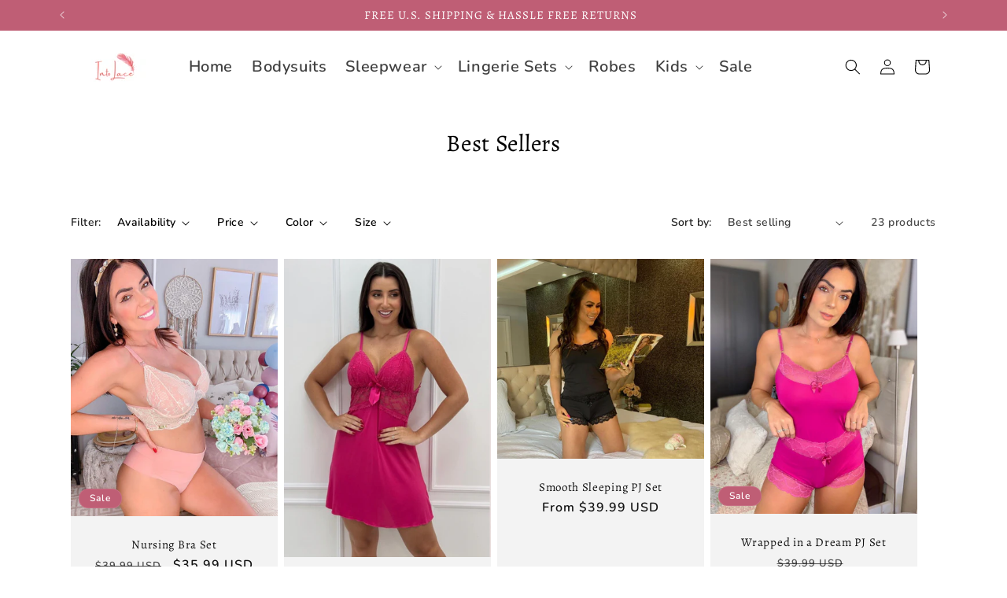

--- FILE ---
content_type: text/html; charset=utf-8
request_url: https://www.intolace.com/collections/best-sellers
body_size: 46583
content:
<!doctype html>
<html class="js" lang="en">
  <style>
.multicolumn .title-wrapper-with-link {
text-align: center;
}
</style>
  <head>
    <meta charset="utf-8">
    <meta http-equiv="X-UA-Compatible" content="IE=edge">
    <meta name="viewport" content="width=device-width,initial-scale=1">
    <meta name="theme-color" content="">
    <link rel="canonical" href="https://www.intolace.com/collections/best-sellers"><link rel="preconnect" href="https://fonts.shopifycdn.com" crossorigin><title>
      Best Sellers
 &ndash; Into Lace</title>

    

    

<meta property="og:site_name" content="Into Lace">
<meta property="og:url" content="https://www.intolace.com/collections/best-sellers">
<meta property="og:title" content="Best Sellers">
<meta property="og:type" content="website">
<meta property="og:description" content="Discover your best sleepwear and lingerie for women. Browse our collections for prettiest and most comfortable pajama sets, babydolls, lingerie sets and bodysuits. Check out our special maternity line for the mom&#39;s to be. 

"><meta property="og:image" content="http://www.intolace.com/cdn/shop/collections/image_93af7364-d0ff-4dc1-bc59-d88d02e299e7.jpg?v=1618796963">
  <meta property="og:image:secure_url" content="https://www.intolace.com/cdn/shop/collections/image_93af7364-d0ff-4dc1-bc59-d88d02e299e7.jpg?v=1618796963">
  <meta property="og:image:width" content="1170">
  <meta property="og:image:height" content="1431"><meta name="twitter:card" content="summary_large_image">
<meta name="twitter:title" content="Best Sellers">
<meta name="twitter:description" content="Discover your best sleepwear and lingerie for women. Browse our collections for prettiest and most comfortable pajama sets, babydolls, lingerie sets and bodysuits. Check out our special maternity line for the mom&#39;s to be. 

">


    <script src="//www.intolace.com/cdn/shop/t/20/assets/constants.js?v=132983761750457495441729729787" defer="defer"></script>
    <script src="//www.intolace.com/cdn/shop/t/20/assets/pubsub.js?v=158357773527763999511729729789" defer="defer"></script>
    <script src="//www.intolace.com/cdn/shop/t/20/assets/global.js?v=152862011079830610291729729787" defer="defer"></script>
    <script src="//www.intolace.com/cdn/shop/t/20/assets/details-disclosure.js?v=13653116266235556501729729787" defer="defer"></script>
    <script src="//www.intolace.com/cdn/shop/t/20/assets/details-modal.js?v=25581673532751508451729729787" defer="defer"></script>
    <script src="//www.intolace.com/cdn/shop/t/20/assets/search-form.js?v=133129549252120666541729729789" defer="defer"></script><script src="//www.intolace.com/cdn/shop/t/20/assets/animations.js?v=88693664871331136111729729786" defer="defer"></script><script>window.performance && window.performance.mark && window.performance.mark('shopify.content_for_header.start');</script><meta name="facebook-domain-verification" content="j28gvvevi9dp0mimf7c0bfont6iw8j">
<meta name="facebook-domain-verification" content="7euuqdp39arrz5vr86bptupo9n45go">
<meta name="google-site-verification" content="RQmIvgq-I5WlhhdW9cxGfIyGO5RrN62eL0EuST_ynWo">
<meta id="shopify-digital-wallet" name="shopify-digital-wallet" content="/50904563874/digital_wallets/dialog">
<meta name="shopify-checkout-api-token" content="1155ec4b9b07423bd2362aa6d80091c1">
<meta id="in-context-paypal-metadata" data-shop-id="50904563874" data-venmo-supported="false" data-environment="production" data-locale="en_US" data-paypal-v4="true" data-currency="USD">
<link rel="alternate" type="application/atom+xml" title="Feed" href="/collections/best-sellers.atom" />
<link rel="alternate" hreflang="x-default" href="https://www.intolace.com/collections/best-sellers">
<link rel="alternate" hreflang="en" href="https://www.intolace.com/collections/best-sellers">
<link rel="alternate" hreflang="en-CA" href="https://www.intolace.com/en-ca/collections/best-sellers">
<link rel="alternate" type="application/json+oembed" href="https://www.intolace.com/collections/best-sellers.oembed">
<script async="async" src="/checkouts/internal/preloads.js?locale=en-US"></script>
<link rel="preconnect" href="https://shop.app" crossorigin="anonymous">
<script async="async" src="https://shop.app/checkouts/internal/preloads.js?locale=en-US&shop_id=50904563874" crossorigin="anonymous"></script>
<script id="apple-pay-shop-capabilities" type="application/json">{"shopId":50904563874,"countryCode":"US","currencyCode":"USD","merchantCapabilities":["supports3DS"],"merchantId":"gid:\/\/shopify\/Shop\/50904563874","merchantName":"Into Lace","requiredBillingContactFields":["postalAddress","email","phone"],"requiredShippingContactFields":["postalAddress","email","phone"],"shippingType":"shipping","supportedNetworks":["visa","masterCard","amex","discover","elo","jcb"],"total":{"type":"pending","label":"Into Lace","amount":"1.00"},"shopifyPaymentsEnabled":true,"supportsSubscriptions":true}</script>
<script id="shopify-features" type="application/json">{"accessToken":"1155ec4b9b07423bd2362aa6d80091c1","betas":["rich-media-storefront-analytics"],"domain":"www.intolace.com","predictiveSearch":true,"shopId":50904563874,"locale":"en"}</script>
<script>var Shopify = Shopify || {};
Shopify.shop = "lush-apparel-inc.myshopify.com";
Shopify.locale = "en";
Shopify.currency = {"active":"USD","rate":"1.0"};
Shopify.country = "US";
Shopify.theme = {"name":"Dawn","id":137717022882,"schema_name":"Dawn","schema_version":"15.2.0","theme_store_id":887,"role":"main"};
Shopify.theme.handle = "null";
Shopify.theme.style = {"id":null,"handle":null};
Shopify.cdnHost = "www.intolace.com/cdn";
Shopify.routes = Shopify.routes || {};
Shopify.routes.root = "/";</script>
<script type="module">!function(o){(o.Shopify=o.Shopify||{}).modules=!0}(window);</script>
<script>!function(o){function n(){var o=[];function n(){o.push(Array.prototype.slice.apply(arguments))}return n.q=o,n}var t=o.Shopify=o.Shopify||{};t.loadFeatures=n(),t.autoloadFeatures=n()}(window);</script>
<script>
  window.ShopifyPay = window.ShopifyPay || {};
  window.ShopifyPay.apiHost = "shop.app\/pay";
  window.ShopifyPay.redirectState = null;
</script>
<script id="shop-js-analytics" type="application/json">{"pageType":"collection"}</script>
<script defer="defer" async type="module" src="//www.intolace.com/cdn/shopifycloud/shop-js/modules/v2/client.init-shop-cart-sync_C5BV16lS.en.esm.js"></script>
<script defer="defer" async type="module" src="//www.intolace.com/cdn/shopifycloud/shop-js/modules/v2/chunk.common_CygWptCX.esm.js"></script>
<script type="module">
  await import("//www.intolace.com/cdn/shopifycloud/shop-js/modules/v2/client.init-shop-cart-sync_C5BV16lS.en.esm.js");
await import("//www.intolace.com/cdn/shopifycloud/shop-js/modules/v2/chunk.common_CygWptCX.esm.js");

  window.Shopify.SignInWithShop?.initShopCartSync?.({"fedCMEnabled":true,"windoidEnabled":true});

</script>
<script>
  window.Shopify = window.Shopify || {};
  if (!window.Shopify.featureAssets) window.Shopify.featureAssets = {};
  window.Shopify.featureAssets['shop-js'] = {"shop-cart-sync":["modules/v2/client.shop-cart-sync_ZFArdW7E.en.esm.js","modules/v2/chunk.common_CygWptCX.esm.js"],"init-fed-cm":["modules/v2/client.init-fed-cm_CmiC4vf6.en.esm.js","modules/v2/chunk.common_CygWptCX.esm.js"],"shop-button":["modules/v2/client.shop-button_tlx5R9nI.en.esm.js","modules/v2/chunk.common_CygWptCX.esm.js"],"shop-cash-offers":["modules/v2/client.shop-cash-offers_DOA2yAJr.en.esm.js","modules/v2/chunk.common_CygWptCX.esm.js","modules/v2/chunk.modal_D71HUcav.esm.js"],"init-windoid":["modules/v2/client.init-windoid_sURxWdc1.en.esm.js","modules/v2/chunk.common_CygWptCX.esm.js"],"shop-toast-manager":["modules/v2/client.shop-toast-manager_ClPi3nE9.en.esm.js","modules/v2/chunk.common_CygWptCX.esm.js"],"init-shop-email-lookup-coordinator":["modules/v2/client.init-shop-email-lookup-coordinator_B8hsDcYM.en.esm.js","modules/v2/chunk.common_CygWptCX.esm.js"],"init-shop-cart-sync":["modules/v2/client.init-shop-cart-sync_C5BV16lS.en.esm.js","modules/v2/chunk.common_CygWptCX.esm.js"],"avatar":["modules/v2/client.avatar_BTnouDA3.en.esm.js"],"pay-button":["modules/v2/client.pay-button_FdsNuTd3.en.esm.js","modules/v2/chunk.common_CygWptCX.esm.js"],"init-customer-accounts":["modules/v2/client.init-customer-accounts_DxDtT_ad.en.esm.js","modules/v2/client.shop-login-button_C5VAVYt1.en.esm.js","modules/v2/chunk.common_CygWptCX.esm.js","modules/v2/chunk.modal_D71HUcav.esm.js"],"init-shop-for-new-customer-accounts":["modules/v2/client.init-shop-for-new-customer-accounts_ChsxoAhi.en.esm.js","modules/v2/client.shop-login-button_C5VAVYt1.en.esm.js","modules/v2/chunk.common_CygWptCX.esm.js","modules/v2/chunk.modal_D71HUcav.esm.js"],"shop-login-button":["modules/v2/client.shop-login-button_C5VAVYt1.en.esm.js","modules/v2/chunk.common_CygWptCX.esm.js","modules/v2/chunk.modal_D71HUcav.esm.js"],"init-customer-accounts-sign-up":["modules/v2/client.init-customer-accounts-sign-up_CPSyQ0Tj.en.esm.js","modules/v2/client.shop-login-button_C5VAVYt1.en.esm.js","modules/v2/chunk.common_CygWptCX.esm.js","modules/v2/chunk.modal_D71HUcav.esm.js"],"shop-follow-button":["modules/v2/client.shop-follow-button_Cva4Ekp9.en.esm.js","modules/v2/chunk.common_CygWptCX.esm.js","modules/v2/chunk.modal_D71HUcav.esm.js"],"checkout-modal":["modules/v2/client.checkout-modal_BPM8l0SH.en.esm.js","modules/v2/chunk.common_CygWptCX.esm.js","modules/v2/chunk.modal_D71HUcav.esm.js"],"lead-capture":["modules/v2/client.lead-capture_Bi8yE_yS.en.esm.js","modules/v2/chunk.common_CygWptCX.esm.js","modules/v2/chunk.modal_D71HUcav.esm.js"],"shop-login":["modules/v2/client.shop-login_D6lNrXab.en.esm.js","modules/v2/chunk.common_CygWptCX.esm.js","modules/v2/chunk.modal_D71HUcav.esm.js"],"payment-terms":["modules/v2/client.payment-terms_CZxnsJam.en.esm.js","modules/v2/chunk.common_CygWptCX.esm.js","modules/v2/chunk.modal_D71HUcav.esm.js"]};
</script>
<script>(function() {
  var isLoaded = false;
  function asyncLoad() {
    if (isLoaded) return;
    isLoaded = true;
    var urls = ["https:\/\/shopify-extension.getredo.com\/main.js?widget_id=6ipqlvedia3vl49\u0026shop=lush-apparel-inc.myshopify.com"];
    for (var i = 0; i < urls.length; i++) {
      var s = document.createElement('script');
      s.type = 'text/javascript';
      s.async = true;
      s.src = urls[i];
      var x = document.getElementsByTagName('script')[0];
      x.parentNode.insertBefore(s, x);
    }
  };
  if(window.attachEvent) {
    window.attachEvent('onload', asyncLoad);
  } else {
    window.addEventListener('load', asyncLoad, false);
  }
})();</script>
<script id="__st">var __st={"a":50904563874,"offset":-18000,"reqid":"32770b42-06d0-4941-bd3c-c9df631dacb0-1768651908","pageurl":"www.intolace.com\/collections\/best-sellers","u":"24bd4a878d3d","p":"collection","rtyp":"collection","rid":264013217954};</script>
<script>window.ShopifyPaypalV4VisibilityTracking = true;</script>
<script id="captcha-bootstrap">!function(){'use strict';const t='contact',e='account',n='new_comment',o=[[t,t],['blogs',n],['comments',n],[t,'customer']],c=[[e,'customer_login'],[e,'guest_login'],[e,'recover_customer_password'],[e,'create_customer']],r=t=>t.map((([t,e])=>`form[action*='/${t}']:not([data-nocaptcha='true']) input[name='form_type'][value='${e}']`)).join(','),a=t=>()=>t?[...document.querySelectorAll(t)].map((t=>t.form)):[];function s(){const t=[...o],e=r(t);return a(e)}const i='password',u='form_key',d=['recaptcha-v3-token','g-recaptcha-response','h-captcha-response',i],f=()=>{try{return window.sessionStorage}catch{return}},m='__shopify_v',_=t=>t.elements[u];function p(t,e,n=!1){try{const o=window.sessionStorage,c=JSON.parse(o.getItem(e)),{data:r}=function(t){const{data:e,action:n}=t;return t[m]||n?{data:e,action:n}:{data:t,action:n}}(c);for(const[e,n]of Object.entries(r))t.elements[e]&&(t.elements[e].value=n);n&&o.removeItem(e)}catch(o){console.error('form repopulation failed',{error:o})}}const l='form_type',E='cptcha';function T(t){t.dataset[E]=!0}const w=window,h=w.document,L='Shopify',v='ce_forms',y='captcha';let A=!1;((t,e)=>{const n=(g='f06e6c50-85a8-45c8-87d0-21a2b65856fe',I='https://cdn.shopify.com/shopifycloud/storefront-forms-hcaptcha/ce_storefront_forms_captcha_hcaptcha.v1.5.2.iife.js',D={infoText:'Protected by hCaptcha',privacyText:'Privacy',termsText:'Terms'},(t,e,n)=>{const o=w[L][v],c=o.bindForm;if(c)return c(t,g,e,D).then(n);var r;o.q.push([[t,g,e,D],n]),r=I,A||(h.body.append(Object.assign(h.createElement('script'),{id:'captcha-provider',async:!0,src:r})),A=!0)});var g,I,D;w[L]=w[L]||{},w[L][v]=w[L][v]||{},w[L][v].q=[],w[L][y]=w[L][y]||{},w[L][y].protect=function(t,e){n(t,void 0,e),T(t)},Object.freeze(w[L][y]),function(t,e,n,w,h,L){const[v,y,A,g]=function(t,e,n){const i=e?o:[],u=t?c:[],d=[...i,...u],f=r(d),m=r(i),_=r(d.filter((([t,e])=>n.includes(e))));return[a(f),a(m),a(_),s()]}(w,h,L),I=t=>{const e=t.target;return e instanceof HTMLFormElement?e:e&&e.form},D=t=>v().includes(t);t.addEventListener('submit',(t=>{const e=I(t);if(!e)return;const n=D(e)&&!e.dataset.hcaptchaBound&&!e.dataset.recaptchaBound,o=_(e),c=g().includes(e)&&(!o||!o.value);(n||c)&&t.preventDefault(),c&&!n&&(function(t){try{if(!f())return;!function(t){const e=f();if(!e)return;const n=_(t);if(!n)return;const o=n.value;o&&e.removeItem(o)}(t);const e=Array.from(Array(32),(()=>Math.random().toString(36)[2])).join('');!function(t,e){_(t)||t.append(Object.assign(document.createElement('input'),{type:'hidden',name:u})),t.elements[u].value=e}(t,e),function(t,e){const n=f();if(!n)return;const o=[...t.querySelectorAll(`input[type='${i}']`)].map((({name:t})=>t)),c=[...d,...o],r={};for(const[a,s]of new FormData(t).entries())c.includes(a)||(r[a]=s);n.setItem(e,JSON.stringify({[m]:1,action:t.action,data:r}))}(t,e)}catch(e){console.error('failed to persist form',e)}}(e),e.submit())}));const S=(t,e)=>{t&&!t.dataset[E]&&(n(t,e.some((e=>e===t))),T(t))};for(const o of['focusin','change'])t.addEventListener(o,(t=>{const e=I(t);D(e)&&S(e,y())}));const B=e.get('form_key'),M=e.get(l),P=B&&M;t.addEventListener('DOMContentLoaded',(()=>{const t=y();if(P)for(const e of t)e.elements[l].value===M&&p(e,B);[...new Set([...A(),...v().filter((t=>'true'===t.dataset.shopifyCaptcha))])].forEach((e=>S(e,t)))}))}(h,new URLSearchParams(w.location.search),n,t,e,['guest_login'])})(!0,!0)}();</script>
<script integrity="sha256-4kQ18oKyAcykRKYeNunJcIwy7WH5gtpwJnB7kiuLZ1E=" data-source-attribution="shopify.loadfeatures" defer="defer" src="//www.intolace.com/cdn/shopifycloud/storefront/assets/storefront/load_feature-a0a9edcb.js" crossorigin="anonymous"></script>
<script crossorigin="anonymous" defer="defer" src="//www.intolace.com/cdn/shopifycloud/storefront/assets/shopify_pay/storefront-65b4c6d7.js?v=20250812"></script>
<script data-source-attribution="shopify.dynamic_checkout.dynamic.init">var Shopify=Shopify||{};Shopify.PaymentButton=Shopify.PaymentButton||{isStorefrontPortableWallets:!0,init:function(){window.Shopify.PaymentButton.init=function(){};var t=document.createElement("script");t.src="https://www.intolace.com/cdn/shopifycloud/portable-wallets/latest/portable-wallets.en.js",t.type="module",document.head.appendChild(t)}};
</script>
<script data-source-attribution="shopify.dynamic_checkout.buyer_consent">
  function portableWalletsHideBuyerConsent(e){var t=document.getElementById("shopify-buyer-consent"),n=document.getElementById("shopify-subscription-policy-button");t&&n&&(t.classList.add("hidden"),t.setAttribute("aria-hidden","true"),n.removeEventListener("click",e))}function portableWalletsShowBuyerConsent(e){var t=document.getElementById("shopify-buyer-consent"),n=document.getElementById("shopify-subscription-policy-button");t&&n&&(t.classList.remove("hidden"),t.removeAttribute("aria-hidden"),n.addEventListener("click",e))}window.Shopify?.PaymentButton&&(window.Shopify.PaymentButton.hideBuyerConsent=portableWalletsHideBuyerConsent,window.Shopify.PaymentButton.showBuyerConsent=portableWalletsShowBuyerConsent);
</script>
<script data-source-attribution="shopify.dynamic_checkout.cart.bootstrap">document.addEventListener("DOMContentLoaded",(function(){function t(){return document.querySelector("shopify-accelerated-checkout-cart, shopify-accelerated-checkout")}if(t())Shopify.PaymentButton.init();else{new MutationObserver((function(e,n){t()&&(Shopify.PaymentButton.init(),n.disconnect())})).observe(document.body,{childList:!0,subtree:!0})}}));
</script>
<link id="shopify-accelerated-checkout-styles" rel="stylesheet" media="screen" href="https://www.intolace.com/cdn/shopifycloud/portable-wallets/latest/accelerated-checkout-backwards-compat.css" crossorigin="anonymous">
<style id="shopify-accelerated-checkout-cart">
        #shopify-buyer-consent {
  margin-top: 1em;
  display: inline-block;
  width: 100%;
}

#shopify-buyer-consent.hidden {
  display: none;
}

#shopify-subscription-policy-button {
  background: none;
  border: none;
  padding: 0;
  text-decoration: underline;
  font-size: inherit;
  cursor: pointer;
}

#shopify-subscription-policy-button::before {
  box-shadow: none;
}

      </style>
<script id="sections-script" data-sections="header" defer="defer" src="//www.intolace.com/cdn/shop/t/20/compiled_assets/scripts.js?765"></script>
<script>window.performance && window.performance.mark && window.performance.mark('shopify.content_for_header.end');</script>


    <style data-shopify>
      @font-face {
  font-family: Nunito;
  font-weight: 600;
  font-style: normal;
  font-display: swap;
  src: url("//www.intolace.com/cdn/fonts/nunito/nunito_n6.1a6c50dce2e2b3b0d31e02dbd9146b5064bea503.woff2") format("woff2"),
       url("//www.intolace.com/cdn/fonts/nunito/nunito_n6.6b124f3eac46044b98c99f2feb057208e260962f.woff") format("woff");
}

      @font-face {
  font-family: Nunito;
  font-weight: 700;
  font-style: normal;
  font-display: swap;
  src: url("//www.intolace.com/cdn/fonts/nunito/nunito_n7.37cf9b8cf43b3322f7e6e13ad2aad62ab5dc9109.woff2") format("woff2"),
       url("//www.intolace.com/cdn/fonts/nunito/nunito_n7.45cfcfadc6630011252d54d5f5a2c7c98f60d5de.woff") format("woff");
}

      @font-face {
  font-family: Nunito;
  font-weight: 600;
  font-style: italic;
  font-display: swap;
  src: url("//www.intolace.com/cdn/fonts/nunito/nunito_i6.79bb6a51553d3b72598bab76aca3c938e7c6ac54.woff2") format("woff2"),
       url("//www.intolace.com/cdn/fonts/nunito/nunito_i6.9ad010b13940d2fa0d660e3029dd144c52772c10.woff") format("woff");
}

      @font-face {
  font-family: Nunito;
  font-weight: 700;
  font-style: italic;
  font-display: swap;
  src: url("//www.intolace.com/cdn/fonts/nunito/nunito_i7.3f8ba2027bc9ceb1b1764ecab15bae73f86c4632.woff2") format("woff2"),
       url("//www.intolace.com/cdn/fonts/nunito/nunito_i7.82bfb5f86ec77ada3c9f660da22064c2e46e1469.woff") format("woff");
}

      @font-face {
  font-family: Alegreya;
  font-weight: 400;
  font-style: normal;
  font-display: swap;
  src: url("//www.intolace.com/cdn/fonts/alegreya/alegreya_n4.9d59d35c9865f13cc7223c9847768350c0c7301a.woff2") format("woff2"),
       url("//www.intolace.com/cdn/fonts/alegreya/alegreya_n4.a883043573688913d15d350b7a40349399b2ef99.woff") format("woff");
}


      
        :root,
        .color-scheme-1 {
          --color-background: 255,255,255;
        
          --gradient-background: #ffffff;
        

        

        --color-foreground: 0,0,0;
        --color-background-contrast: 191,191,191;
        --color-shadow: 22,21,22;
        --color-button: 243,243,243;
        --color-button-text: 8,12,22;
        --color-secondary-button: 255,255,255;
        --color-secondary-button-text: 243,243,243;
        --color-link: 243,243,243;
        --color-badge-foreground: 0,0,0;
        --color-badge-background: 255,255,255;
        --color-badge-border: 0,0,0;
        --payment-terms-background-color: rgb(255 255 255);
      }
      
        
        .color-scheme-2 {
          --color-background: 243,243,243;
        
          --gradient-background: #f3f3f3;
        

        

        --color-foreground: 18,18,18;
        --color-background-contrast: 179,179,179;
        --color-shadow: 18,18,18;
        --color-button: 18,18,18;
        --color-button-text: 243,243,243;
        --color-secondary-button: 243,243,243;
        --color-secondary-button-text: 22,21,22;
        --color-link: 22,21,22;
        --color-badge-foreground: 18,18,18;
        --color-badge-background: 243,243,243;
        --color-badge-border: 18,18,18;
        --payment-terms-background-color: rgb(243 243 243);
      }
      
        
        .color-scheme-3 {
          --color-background: 13,14,19;
        
          --gradient-background: #0d0e13;
        

        

        --color-foreground: 255,255,255;
        --color-background-contrast: 123,130,164;
        --color-shadow: 18,18,18;
        --color-button: 255,255,255;
        --color-button-text: 0,0,0;
        --color-secondary-button: 13,14,19;
        --color-secondary-button-text: 255,255,255;
        --color-link: 255,255,255;
        --color-badge-foreground: 255,255,255;
        --color-badge-background: 13,14,19;
        --color-badge-border: 255,255,255;
        --payment-terms-background-color: rgb(13 14 19);
      }
      
        
        .color-scheme-4 {
          --color-background: 191,94,117;
        
          --gradient-background: #bf5e75;
        

        

        --color-foreground: 255,255,255;
        --color-background-contrast: 113,45,61;
        --color-shadow: 0,0,0;
        --color-button: 255,255,255;
        --color-button-text: 18,18,18;
        --color-secondary-button: 191,94,117;
        --color-secondary-button-text: 255,255,255;
        --color-link: 255,255,255;
        --color-badge-foreground: 255,255,255;
        --color-badge-background: 191,94,117;
        --color-badge-border: 255,255,255;
        --payment-terms-background-color: rgb(191 94 117);
      }
      
        
        .color-scheme-5 {
          --color-background: 51,79,180;
        
          --gradient-background: #334fb4;
        

        

        --color-foreground: 255,255,255;
        --color-background-contrast: 23,35,81;
        --color-shadow: 18,18,18;
        --color-button: 255,255,255;
        --color-button-text: 51,79,180;
        --color-secondary-button: 51,79,180;
        --color-secondary-button-text: 255,255,255;
        --color-link: 255,255,255;
        --color-badge-foreground: 255,255,255;
        --color-badge-background: 51,79,180;
        --color-badge-border: 255,255,255;
        --payment-terms-background-color: rgb(51 79 180);
      }
      
        
        .color-scheme-cb0e9687-b3dd-4763-9435-98819dc786eb {
          --color-background: 191,94,117;
        
          --gradient-background: #bf5e75;
        

        

        --color-foreground: 255,255,255;
        --color-background-contrast: 113,45,61;
        --color-shadow: 18,18,18;
        --color-button: 230,156,173;
        --color-button-text: 255,255,255;
        --color-secondary-button: 191,94,117;
        --color-secondary-button-text: 18,18,18;
        --color-link: 18,18,18;
        --color-badge-foreground: 255,255,255;
        --color-badge-background: 191,94,117;
        --color-badge-border: 255,255,255;
        --payment-terms-background-color: rgb(191 94 117);
      }
      
        
        .color-scheme-03ca6b99-f0cd-45f4-94f1-750b11f12473 {
          --color-background: 255,255,255;
        
          --gradient-background: linear-gradient(180deg, rgba(251, 51, 166, 1), rgba(127, 72, 176, 1) 50%, rgba(48, 145, 211, 1) 100%);
        

        

        --color-foreground: 18,18,18;
        --color-background-contrast: 191,191,191;
        --color-shadow: 18,18,18;
        --color-button: 18,18,18;
        --color-button-text: 255,255,255;
        --color-secondary-button: 255,255,255;
        --color-secondary-button-text: 18,18,18;
        --color-link: 18,18,18;
        --color-badge-foreground: 18,18,18;
        --color-badge-background: 255,255,255;
        --color-badge-border: 18,18,18;
        --payment-terms-background-color: rgb(255 255 255);
      }
      
        
        .color-scheme-0c026371-1854-4bd6-8a59-9eb06aaa685f {
          --color-background: 255,255,255;
        
          --gradient-background: #ffffff;
        

        

        --color-foreground: 18,18,18;
        --color-background-contrast: 191,191,191;
        --color-shadow: 18,18,18;
        --color-button: 18,18,18;
        --color-button-text: 255,255,255;
        --color-secondary-button: 255,255,255;
        --color-secondary-button-text: 18,18,18;
        --color-link: 18,18,18;
        --color-badge-foreground: 18,18,18;
        --color-badge-background: 255,255,255;
        --color-badge-border: 18,18,18;
        --payment-terms-background-color: rgb(255 255 255);
      }
      
        
        .color-scheme-1a692339-0025-443e-847d-534f814827ab {
          --color-background: 255,255,255;
        
          --gradient-background: #ffffff;
        

        

        --color-foreground: 0,0,0;
        --color-background-contrast: 191,191,191;
        --color-shadow: 230,156,173;
        --color-button: 243,243,243;
        --color-button-text: 8,12,22;
        --color-secondary-button: 255,255,255;
        --color-secondary-button-text: 243,243,243;
        --color-link: 243,243,243;
        --color-badge-foreground: 0,0,0;
        --color-badge-background: 255,255,255;
        --color-badge-border: 0,0,0;
        --payment-terms-background-color: rgb(255 255 255);
      }
      

      body, .color-scheme-1, .color-scheme-2, .color-scheme-3, .color-scheme-4, .color-scheme-5, .color-scheme-cb0e9687-b3dd-4763-9435-98819dc786eb, .color-scheme-03ca6b99-f0cd-45f4-94f1-750b11f12473, .color-scheme-0c026371-1854-4bd6-8a59-9eb06aaa685f, .color-scheme-1a692339-0025-443e-847d-534f814827ab {
        color: rgba(var(--color-foreground), 0.75);
        background-color: rgb(var(--color-background));
      }

      :root {
        --font-body-family: Nunito, sans-serif;
        --font-body-style: normal;
        --font-body-weight: 600;
        --font-body-weight-bold: 900;

        --font-heading-family: Alegreya, serif;
        --font-heading-style: normal;
        --font-heading-weight: 400;

        --font-body-scale: 1.0;
        --font-heading-scale: 1.15;

        --media-padding: px;
        --media-border-opacity: 0.05;
        --media-border-width: 1px;
        --media-radius: 0px;
        --media-shadow-opacity: 0.0;
        --media-shadow-horizontal-offset: 0px;
        --media-shadow-vertical-offset: 4px;
        --media-shadow-blur-radius: 5px;
        --media-shadow-visible: 0;

        --page-width: 120rem;
        --page-width-margin: 0rem;

        --product-card-image-padding: 0.0rem;
        --product-card-corner-radius: 0.0rem;
        --product-card-text-alignment: center;
        --product-card-border-width: 0.0rem;
        --product-card-border-opacity: 0.1;
        --product-card-shadow-opacity: 0.0;
        --product-card-shadow-visible: 0;
        --product-card-shadow-horizontal-offset: 0.0rem;
        --product-card-shadow-vertical-offset: 0.4rem;
        --product-card-shadow-blur-radius: 0.5rem;

        --collection-card-image-padding: 0.0rem;
        --collection-card-corner-radius: 0.0rem;
        --collection-card-text-alignment: center;
        --collection-card-border-width: 0.0rem;
        --collection-card-border-opacity: 0.1;
        --collection-card-shadow-opacity: 0.0;
        --collection-card-shadow-visible: 0;
        --collection-card-shadow-horizontal-offset: 0.0rem;
        --collection-card-shadow-vertical-offset: 0.4rem;
        --collection-card-shadow-blur-radius: 0.5rem;

        --blog-card-image-padding: 0.0rem;
        --blog-card-corner-radius: 0.0rem;
        --blog-card-text-alignment: left;
        --blog-card-border-width: 0.0rem;
        --blog-card-border-opacity: 0.1;
        --blog-card-shadow-opacity: 0.0;
        --blog-card-shadow-visible: 0;
        --blog-card-shadow-horizontal-offset: 0.0rem;
        --blog-card-shadow-vertical-offset: 0.4rem;
        --blog-card-shadow-blur-radius: 0.5rem;

        --badge-corner-radius: 4.0rem;

        --popup-border-width: 1px;
        --popup-border-opacity: 0.1;
        --popup-corner-radius: 0px;
        --popup-shadow-opacity: 0.05;
        --popup-shadow-horizontal-offset: 0px;
        --popup-shadow-vertical-offset: 4px;
        --popup-shadow-blur-radius: 5px;

        --drawer-border-width: 1px;
        --drawer-border-opacity: 0.1;
        --drawer-shadow-opacity: 0.0;
        --drawer-shadow-horizontal-offset: 0px;
        --drawer-shadow-vertical-offset: 4px;
        --drawer-shadow-blur-radius: 5px;

        --spacing-sections-desktop: 0px;
        --spacing-sections-mobile: 0px;

        --grid-desktop-vertical-spacing: 8px;
        --grid-desktop-horizontal-spacing: 8px;
        --grid-mobile-vertical-spacing: 4px;
        --grid-mobile-horizontal-spacing: 4px;

        --text-boxes-border-opacity: 0.1;
        --text-boxes-border-width: 0px;
        --text-boxes-radius: 0px;
        --text-boxes-shadow-opacity: 0.0;
        --text-boxes-shadow-visible: 0;
        --text-boxes-shadow-horizontal-offset: 0px;
        --text-boxes-shadow-vertical-offset: 4px;
        --text-boxes-shadow-blur-radius: 5px;

        --buttons-radius: 0px;
        --buttons-radius-outset: 0px;
        --buttons-border-width: 2px;
        --buttons-border-opacity: 0.35;
        --buttons-shadow-opacity: 0.0;
        --buttons-shadow-visible: 0;
        --buttons-shadow-horizontal-offset: -12px;
        --buttons-shadow-vertical-offset: 12px;
        --buttons-shadow-blur-radius: 20px;
        --buttons-border-offset: 0px;

        --inputs-radius: 0px;
        --inputs-border-width: 1px;
        --inputs-border-opacity: 0.55;
        --inputs-shadow-opacity: 0.0;
        --inputs-shadow-horizontal-offset: 0px;
        --inputs-margin-offset: 0px;
        --inputs-shadow-vertical-offset: -2px;
        --inputs-shadow-blur-radius: 5px;
        --inputs-radius-outset: 0px;

        --variant-pills-radius: 0px;
        --variant-pills-border-width: 1px;
        --variant-pills-border-opacity: 0.55;
        --variant-pills-shadow-opacity: 0.0;
        --variant-pills-shadow-horizontal-offset: 0px;
        --variant-pills-shadow-vertical-offset: 4px;
        --variant-pills-shadow-blur-radius: 5px;
      }

      *,
      *::before,
      *::after {
        box-sizing: inherit;
      }

      html {
        box-sizing: border-box;
        font-size: calc(var(--font-body-scale) * 62.5%);
        height: 100%;
      }

      body {
        display: grid;
        grid-template-rows: auto auto 1fr auto;
        grid-template-columns: 100%;
        min-height: 100%;
        margin: 0;
        font-size: 1.5rem;
        letter-spacing: 0.06rem;
        line-height: calc(1 + 0.8 / var(--font-body-scale));
        font-family: var(--font-body-family);
        font-style: var(--font-body-style);
        font-weight: var(--font-body-weight);
      }

      @media screen and (min-width: 750px) {
        body {
          font-size: 1.6rem;
        }
      }
    </style>

    <link href="//www.intolace.com/cdn/shop/t/20/assets/base.css?v=101388684179331474921730776363" rel="stylesheet" type="text/css" media="all" />
    <link rel="stylesheet" href="//www.intolace.com/cdn/shop/t/20/assets/component-cart-items.css?v=123238115697927560811729729786" media="print" onload="this.media='all'"><link href="//www.intolace.com/cdn/shop/t/20/assets/component-cart-drawer.css?v=112801333748515159671729729786" rel="stylesheet" type="text/css" media="all" />
      <link href="//www.intolace.com/cdn/shop/t/20/assets/component-cart.css?v=164708765130180853531729729786" rel="stylesheet" type="text/css" media="all" />
      <link href="//www.intolace.com/cdn/shop/t/20/assets/component-totals.css?v=15906652033866631521729729787" rel="stylesheet" type="text/css" media="all" />
      <link href="//www.intolace.com/cdn/shop/t/20/assets/component-price.css?v=70172745017360139101729729787" rel="stylesheet" type="text/css" media="all" />
      <link href="//www.intolace.com/cdn/shop/t/20/assets/component-discounts.css?v=152760482443307489271729729786" rel="stylesheet" type="text/css" media="all" />

      <link rel="preload" as="font" href="//www.intolace.com/cdn/fonts/nunito/nunito_n6.1a6c50dce2e2b3b0d31e02dbd9146b5064bea503.woff2" type="font/woff2" crossorigin>
      

      <link rel="preload" as="font" href="//www.intolace.com/cdn/fonts/alegreya/alegreya_n4.9d59d35c9865f13cc7223c9847768350c0c7301a.woff2" type="font/woff2" crossorigin>
      
<link href="//www.intolace.com/cdn/shop/t/20/assets/component-localization-form.css?v=170315343355214948141729729786" rel="stylesheet" type="text/css" media="all" />
      <script src="//www.intolace.com/cdn/shop/t/20/assets/localization-form.js?v=144176611646395275351729729789" defer="defer"></script><link
        rel="stylesheet"
        href="//www.intolace.com/cdn/shop/t/20/assets/component-predictive-search.css?v=118923337488134913561729729787"
        media="print"
        onload="this.media='all'"
      ><script>
      if (Shopify.designMode) {
        document.documentElement.classList.add('shopify-design-mode');
      }
    </script>
  <script src="https://cdn.shopify.com/extensions/cfc76123-b24f-4e9a-a1dc-585518796af7/forms-2294/assets/shopify-forms-loader.js" type="text/javascript" defer="defer"></script>
<link href="https://monorail-edge.shopifysvc.com" rel="dns-prefetch">
<script>(function(){if ("sendBeacon" in navigator && "performance" in window) {try {var session_token_from_headers = performance.getEntriesByType('navigation')[0].serverTiming.find(x => x.name == '_s').description;} catch {var session_token_from_headers = undefined;}var session_cookie_matches = document.cookie.match(/_shopify_s=([^;]*)/);var session_token_from_cookie = session_cookie_matches && session_cookie_matches.length === 2 ? session_cookie_matches[1] : "";var session_token = session_token_from_headers || session_token_from_cookie || "";function handle_abandonment_event(e) {var entries = performance.getEntries().filter(function(entry) {return /monorail-edge.shopifysvc.com/.test(entry.name);});if (!window.abandonment_tracked && entries.length === 0) {window.abandonment_tracked = true;var currentMs = Date.now();var navigation_start = performance.timing.navigationStart;var payload = {shop_id: 50904563874,url: window.location.href,navigation_start,duration: currentMs - navigation_start,session_token,page_type: "collection"};window.navigator.sendBeacon("https://monorail-edge.shopifysvc.com/v1/produce", JSON.stringify({schema_id: "online_store_buyer_site_abandonment/1.1",payload: payload,metadata: {event_created_at_ms: currentMs,event_sent_at_ms: currentMs}}));}}window.addEventListener('pagehide', handle_abandonment_event);}}());</script>
<script id="web-pixels-manager-setup">(function e(e,d,r,n,o){if(void 0===o&&(o={}),!Boolean(null===(a=null===(i=window.Shopify)||void 0===i?void 0:i.analytics)||void 0===a?void 0:a.replayQueue)){var i,a;window.Shopify=window.Shopify||{};var t=window.Shopify;t.analytics=t.analytics||{};var s=t.analytics;s.replayQueue=[],s.publish=function(e,d,r){return s.replayQueue.push([e,d,r]),!0};try{self.performance.mark("wpm:start")}catch(e){}var l=function(){var e={modern:/Edge?\/(1{2}[4-9]|1[2-9]\d|[2-9]\d{2}|\d{4,})\.\d+(\.\d+|)|Firefox\/(1{2}[4-9]|1[2-9]\d|[2-9]\d{2}|\d{4,})\.\d+(\.\d+|)|Chrom(ium|e)\/(9{2}|\d{3,})\.\d+(\.\d+|)|(Maci|X1{2}).+ Version\/(15\.\d+|(1[6-9]|[2-9]\d|\d{3,})\.\d+)([,.]\d+|)( \(\w+\)|)( Mobile\/\w+|) Safari\/|Chrome.+OPR\/(9{2}|\d{3,})\.\d+\.\d+|(CPU[ +]OS|iPhone[ +]OS|CPU[ +]iPhone|CPU IPhone OS|CPU iPad OS)[ +]+(15[._]\d+|(1[6-9]|[2-9]\d|\d{3,})[._]\d+)([._]\d+|)|Android:?[ /-](13[3-9]|1[4-9]\d|[2-9]\d{2}|\d{4,})(\.\d+|)(\.\d+|)|Android.+Firefox\/(13[5-9]|1[4-9]\d|[2-9]\d{2}|\d{4,})\.\d+(\.\d+|)|Android.+Chrom(ium|e)\/(13[3-9]|1[4-9]\d|[2-9]\d{2}|\d{4,})\.\d+(\.\d+|)|SamsungBrowser\/([2-9]\d|\d{3,})\.\d+/,legacy:/Edge?\/(1[6-9]|[2-9]\d|\d{3,})\.\d+(\.\d+|)|Firefox\/(5[4-9]|[6-9]\d|\d{3,})\.\d+(\.\d+|)|Chrom(ium|e)\/(5[1-9]|[6-9]\d|\d{3,})\.\d+(\.\d+|)([\d.]+$|.*Safari\/(?![\d.]+ Edge\/[\d.]+$))|(Maci|X1{2}).+ Version\/(10\.\d+|(1[1-9]|[2-9]\d|\d{3,})\.\d+)([,.]\d+|)( \(\w+\)|)( Mobile\/\w+|) Safari\/|Chrome.+OPR\/(3[89]|[4-9]\d|\d{3,})\.\d+\.\d+|(CPU[ +]OS|iPhone[ +]OS|CPU[ +]iPhone|CPU IPhone OS|CPU iPad OS)[ +]+(10[._]\d+|(1[1-9]|[2-9]\d|\d{3,})[._]\d+)([._]\d+|)|Android:?[ /-](13[3-9]|1[4-9]\d|[2-9]\d{2}|\d{4,})(\.\d+|)(\.\d+|)|Mobile Safari.+OPR\/([89]\d|\d{3,})\.\d+\.\d+|Android.+Firefox\/(13[5-9]|1[4-9]\d|[2-9]\d{2}|\d{4,})\.\d+(\.\d+|)|Android.+Chrom(ium|e)\/(13[3-9]|1[4-9]\d|[2-9]\d{2}|\d{4,})\.\d+(\.\d+|)|Android.+(UC? ?Browser|UCWEB|U3)[ /]?(15\.([5-9]|\d{2,})|(1[6-9]|[2-9]\d|\d{3,})\.\d+)\.\d+|SamsungBrowser\/(5\.\d+|([6-9]|\d{2,})\.\d+)|Android.+MQ{2}Browser\/(14(\.(9|\d{2,})|)|(1[5-9]|[2-9]\d|\d{3,})(\.\d+|))(\.\d+|)|K[Aa][Ii]OS\/(3\.\d+|([4-9]|\d{2,})\.\d+)(\.\d+|)/},d=e.modern,r=e.legacy,n=navigator.userAgent;return n.match(d)?"modern":n.match(r)?"legacy":"unknown"}(),u="modern"===l?"modern":"legacy",c=(null!=n?n:{modern:"",legacy:""})[u],f=function(e){return[e.baseUrl,"/wpm","/b",e.hashVersion,"modern"===e.buildTarget?"m":"l",".js"].join("")}({baseUrl:d,hashVersion:r,buildTarget:u}),m=function(e){var d=e.version,r=e.bundleTarget,n=e.surface,o=e.pageUrl,i=e.monorailEndpoint;return{emit:function(e){var a=e.status,t=e.errorMsg,s=(new Date).getTime(),l=JSON.stringify({metadata:{event_sent_at_ms:s},events:[{schema_id:"web_pixels_manager_load/3.1",payload:{version:d,bundle_target:r,page_url:o,status:a,surface:n,error_msg:t},metadata:{event_created_at_ms:s}}]});if(!i)return console&&console.warn&&console.warn("[Web Pixels Manager] No Monorail endpoint provided, skipping logging."),!1;try{return self.navigator.sendBeacon.bind(self.navigator)(i,l)}catch(e){}var u=new XMLHttpRequest;try{return u.open("POST",i,!0),u.setRequestHeader("Content-Type","text/plain"),u.send(l),!0}catch(e){return console&&console.warn&&console.warn("[Web Pixels Manager] Got an unhandled error while logging to Monorail."),!1}}}}({version:r,bundleTarget:l,surface:e.surface,pageUrl:self.location.href,monorailEndpoint:e.monorailEndpoint});try{o.browserTarget=l,function(e){var d=e.src,r=e.async,n=void 0===r||r,o=e.onload,i=e.onerror,a=e.sri,t=e.scriptDataAttributes,s=void 0===t?{}:t,l=document.createElement("script"),u=document.querySelector("head"),c=document.querySelector("body");if(l.async=n,l.src=d,a&&(l.integrity=a,l.crossOrigin="anonymous"),s)for(var f in s)if(Object.prototype.hasOwnProperty.call(s,f))try{l.dataset[f]=s[f]}catch(e){}if(o&&l.addEventListener("load",o),i&&l.addEventListener("error",i),u)u.appendChild(l);else{if(!c)throw new Error("Did not find a head or body element to append the script");c.appendChild(l)}}({src:f,async:!0,onload:function(){if(!function(){var e,d;return Boolean(null===(d=null===(e=window.Shopify)||void 0===e?void 0:e.analytics)||void 0===d?void 0:d.initialized)}()){var d=window.webPixelsManager.init(e)||void 0;if(d){var r=window.Shopify.analytics;r.replayQueue.forEach((function(e){var r=e[0],n=e[1],o=e[2];d.publishCustomEvent(r,n,o)})),r.replayQueue=[],r.publish=d.publishCustomEvent,r.visitor=d.visitor,r.initialized=!0}}},onerror:function(){return m.emit({status:"failed",errorMsg:"".concat(f," has failed to load")})},sri:function(e){var d=/^sha384-[A-Za-z0-9+/=]+$/;return"string"==typeof e&&d.test(e)}(c)?c:"",scriptDataAttributes:o}),m.emit({status:"loading"})}catch(e){m.emit({status:"failed",errorMsg:(null==e?void 0:e.message)||"Unknown error"})}}})({shopId: 50904563874,storefrontBaseUrl: "https://www.intolace.com",extensionsBaseUrl: "https://extensions.shopifycdn.com/cdn/shopifycloud/web-pixels-manager",monorailEndpoint: "https://monorail-edge.shopifysvc.com/unstable/produce_batch",surface: "storefront-renderer",enabledBetaFlags: ["2dca8a86"],webPixelsConfigList: [{"id":"1357906082","configuration":"{\"widgetId\":\"6ipqlvedia3vl49\",\"baseRequestUrl\":\"https:\\\/\\\/shopify-server.getredo.com\\\/widgets\",\"splitEnabled\":\"false\",\"customerAccountsEnabled\":\"true\",\"conciergeSplitEnabled\":\"false\",\"marketingEnabled\":\"false\",\"expandedWarrantyEnabled\":\"false\",\"storefrontSalesAIEnabled\":\"false\",\"conversionEnabled\":\"false\"}","eventPayloadVersion":"v1","runtimeContext":"STRICT","scriptVersion":"e718e653983918a06ec4f4d49f6685f2","type":"APP","apiClientId":3426665,"privacyPurposes":["ANALYTICS","MARKETING"],"capabilities":["advanced_dom_events"],"dataSharingAdjustments":{"protectedCustomerApprovalScopes":["read_customer_address","read_customer_email","read_customer_name","read_customer_personal_data","read_customer_phone"]}},{"id":"533266594","configuration":"{\"config\":\"{\\\"pixel_id\\\":\\\"G-9QM60N2R2Z\\\",\\\"target_country\\\":\\\"US\\\",\\\"gtag_events\\\":[{\\\"type\\\":\\\"search\\\",\\\"action_label\\\":[\\\"G-9QM60N2R2Z\\\",\\\"AW-10853195384\\\/_Nj4CMqEybADEPi8mrco\\\"]},{\\\"type\\\":\\\"begin_checkout\\\",\\\"action_label\\\":[\\\"G-9QM60N2R2Z\\\",\\\"AW-10853195384\\\/YOz8CM-DybADEPi8mrco\\\"]},{\\\"type\\\":\\\"view_item\\\",\\\"action_label\\\":[\\\"G-9QM60N2R2Z\\\",\\\"AW-10853195384\\\/mX9gCMmDybADEPi8mrco\\\",\\\"MC-9TCMY15Y6N\\\"]},{\\\"type\\\":\\\"purchase\\\",\\\"action_label\\\":[\\\"G-9QM60N2R2Z\\\",\\\"AW-10853195384\\\/fR9dCMaDybADEPi8mrco\\\",\\\"MC-9TCMY15Y6N\\\"]},{\\\"type\\\":\\\"page_view\\\",\\\"action_label\\\":[\\\"G-9QM60N2R2Z\\\",\\\"AW-10853195384\\\/TnmSCMODybADEPi8mrco\\\",\\\"MC-9TCMY15Y6N\\\"]},{\\\"type\\\":\\\"add_payment_info\\\",\\\"action_label\\\":[\\\"G-9QM60N2R2Z\\\",\\\"AW-10853195384\\\/0-TNCM2EybADEPi8mrco\\\"]},{\\\"type\\\":\\\"add_to_cart\\\",\\\"action_label\\\":[\\\"G-9QM60N2R2Z\\\",\\\"AW-10853195384\\\/wCYTCMyDybADEPi8mrco\\\"]}],\\\"enable_monitoring_mode\\\":false}\"}","eventPayloadVersion":"v1","runtimeContext":"OPEN","scriptVersion":"b2a88bafab3e21179ed38636efcd8a93","type":"APP","apiClientId":1780363,"privacyPurposes":[],"dataSharingAdjustments":{"protectedCustomerApprovalScopes":["read_customer_address","read_customer_email","read_customer_name","read_customer_personal_data","read_customer_phone"]}},{"id":"485621922","configuration":"{\"pixelCode\":\"CNEERRBC77U5DD8QD7GG\"}","eventPayloadVersion":"v1","runtimeContext":"STRICT","scriptVersion":"22e92c2ad45662f435e4801458fb78cc","type":"APP","apiClientId":4383523,"privacyPurposes":["ANALYTICS","MARKETING","SALE_OF_DATA"],"dataSharingAdjustments":{"protectedCustomerApprovalScopes":["read_customer_address","read_customer_email","read_customer_name","read_customer_personal_data","read_customer_phone"]}},{"id":"160333986","configuration":"{\"pixel_id\":\"865257747581561\",\"pixel_type\":\"facebook_pixel\",\"metaapp_system_user_token\":\"-\"}","eventPayloadVersion":"v1","runtimeContext":"OPEN","scriptVersion":"ca16bc87fe92b6042fbaa3acc2fbdaa6","type":"APP","apiClientId":2329312,"privacyPurposes":["ANALYTICS","MARKETING","SALE_OF_DATA"],"dataSharingAdjustments":{"protectedCustomerApprovalScopes":["read_customer_address","read_customer_email","read_customer_name","read_customer_personal_data","read_customer_phone"]}},{"id":"77168802","configuration":"{\"tagID\":\"2613349996590\"}","eventPayloadVersion":"v1","runtimeContext":"STRICT","scriptVersion":"18031546ee651571ed29edbe71a3550b","type":"APP","apiClientId":3009811,"privacyPurposes":["ANALYTICS","MARKETING","SALE_OF_DATA"],"dataSharingAdjustments":{"protectedCustomerApprovalScopes":["read_customer_address","read_customer_email","read_customer_name","read_customer_personal_data","read_customer_phone"]}},{"id":"shopify-app-pixel","configuration":"{}","eventPayloadVersion":"v1","runtimeContext":"STRICT","scriptVersion":"0450","apiClientId":"shopify-pixel","type":"APP","privacyPurposes":["ANALYTICS","MARKETING"]},{"id":"shopify-custom-pixel","eventPayloadVersion":"v1","runtimeContext":"LAX","scriptVersion":"0450","apiClientId":"shopify-pixel","type":"CUSTOM","privacyPurposes":["ANALYTICS","MARKETING"]}],isMerchantRequest: false,initData: {"shop":{"name":"Into Lace","paymentSettings":{"currencyCode":"USD"},"myshopifyDomain":"lush-apparel-inc.myshopify.com","countryCode":"US","storefrontUrl":"https:\/\/www.intolace.com"},"customer":null,"cart":null,"checkout":null,"productVariants":[],"purchasingCompany":null},},"https://www.intolace.com/cdn","fcfee988w5aeb613cpc8e4bc33m6693e112",{"modern":"","legacy":""},{"shopId":"50904563874","storefrontBaseUrl":"https:\/\/www.intolace.com","extensionBaseUrl":"https:\/\/extensions.shopifycdn.com\/cdn\/shopifycloud\/web-pixels-manager","surface":"storefront-renderer","enabledBetaFlags":"[\"2dca8a86\"]","isMerchantRequest":"false","hashVersion":"fcfee988w5aeb613cpc8e4bc33m6693e112","publish":"custom","events":"[[\"page_viewed\",{}],[\"collection_viewed\",{\"collection\":{\"id\":\"264013217954\",\"title\":\"Best Sellers\",\"productVariants\":[{\"price\":{\"amount\":35.99,\"currencyCode\":\"USD\"},\"product\":{\"title\":\"Nursing Bra Set\",\"vendor\":\"Into Lace\",\"id\":\"5937983717538\",\"untranslatedTitle\":\"Nursing Bra Set\",\"url\":\"\/products\/set-breast-feeding\",\"type\":\"lingerie set\"},\"id\":\"37093496946850\",\"image\":{\"src\":\"\/\/www.intolace.com\/cdn\/shop\/products\/image_53b4c4c1-c04b-4afd-8725-73545bcbbda9.jpg?v=1635624046\"},\"sku\":\"4446BL\",\"title\":\"BABY BLUE \/ S\",\"untranslatedTitle\":\"BABY BLUE \/ S\"},{\"price\":{\"amount\":45.99,\"currencyCode\":\"USD\"},\"product\":{\"title\":\"Jasmine Babydoll\",\"vendor\":\"Into Lace\",\"id\":\"6999485382818\",\"untranslatedTitle\":\"Jasmine Babydoll\",\"url\":\"\/products\/jasmine-babydoll\",\"type\":\"Babydoll Sleepwear\"},\"id\":\"40596772651170\",\"image\":{\"src\":\"\/\/www.intolace.com\/cdn\/shop\/files\/C2087442-8FB6-41E9-8987-1D400332A866.jpg?v=1765473336\"},\"sku\":\"\",\"title\":\"S \/ PINK\",\"untranslatedTitle\":\"S \/ PINK\"},{\"price\":{\"amount\":42.99,\"currencyCode\":\"USD\"},\"product\":{\"title\":\"Smooth Sleeping PJ Set\",\"vendor\":\"Into Lace\",\"id\":\"6673244356770\",\"untranslatedTitle\":\"Smooth Sleeping PJ Set\",\"url\":\"\/products\/copy-of-wrapped-in-a-dream-pj-set\",\"type\":\"two piece sleepwear\"},\"id\":\"39644301787298\",\"image\":{\"src\":\"\/\/www.intolace.com\/cdn\/shop\/products\/image_7c6aac9c-5303-4dd9-9359-21f7f3ffb591.jpg?v=1617920584\"},\"sku\":\"MF91\",\"title\":\"S \/ BLACK\",\"untranslatedTitle\":\"S \/ BLACK\"},{\"price\":{\"amount\":39.99,\"currencyCode\":\"USD\"},\"product\":{\"title\":\"Wrapped in a Dream PJ Set\",\"vendor\":\"Into Lace\",\"id\":\"6672998498466\",\"untranslatedTitle\":\"Wrapped in a Dream PJ Set\",\"url\":\"\/products\/copy-of-treat-your-sheets-pj-set\",\"type\":\"two piece sleepwear\"},\"id\":\"39643742503074\",\"image\":{\"src\":\"\/\/www.intolace.com\/cdn\/shop\/products\/image_7272fa77-15e7-439f-8851-c7bec499b048.jpg?v=1617918161\"},\"sku\":\"MF90\",\"title\":\"S \/ FUCHSIA\",\"untranslatedTitle\":\"S \/ FUCHSIA\"},{\"price\":{\"amount\":45.99,\"currencyCode\":\"USD\"},\"product\":{\"title\":\"Livia Pajama Set\",\"vendor\":\"Into Lace\",\"id\":\"7242369597602\",\"untranslatedTitle\":\"Livia Pajama Set\",\"url\":\"\/products\/copy-of-candied-pj-set-1\",\"type\":\"two piece sleepwear\"},\"id\":\"41359593537698\",\"image\":{\"src\":\"\/\/www.intolace.com\/cdn\/shop\/products\/image_35c85e80-8630-417c-9a6d-c8ac8bf3765b.jpg?v=1638675727\"},\"sku\":\"\",\"title\":\"S\",\"untranslatedTitle\":\"S\"},{\"price\":{\"amount\":35.99,\"currencyCode\":\"USD\"},\"product\":{\"title\":\"Diana Set\",\"vendor\":\"Into Lace\",\"id\":\"6996664189090\",\"untranslatedTitle\":\"Diana Set\",\"url\":\"\/products\/diana\",\"type\":\"lingerie set\"},\"id\":\"40588301861026\",\"image\":{\"src\":\"\/\/www.intolace.com\/cdn\/shop\/products\/image_dbc76bf3-9a40-434b-94b4-e1483cff5696.jpg?v=1661193126\"},\"sku\":\"\",\"title\":\"BLUE \/ S\",\"untranslatedTitle\":\"BLUE \/ S\"},{\"price\":{\"amount\":35.99,\"currencyCode\":\"USD\"},\"product\":{\"title\":\"Flirty Set\",\"vendor\":\"Into Lace\",\"id\":\"5967314878626\",\"untranslatedTitle\":\"Flirty Set\",\"url\":\"\/products\/copy-of-tie-dye-pj-set\",\"type\":\"two piece sleepwear\"},\"id\":\"37202520768674\",\"image\":{\"src\":\"\/\/www.intolace.com\/cdn\/shop\/products\/8735A33C-9940-4646-832B-C15C87D5CB7E.jpg?v=1607312095\"},\"sku\":\"\",\"title\":\"S\",\"untranslatedTitle\":\"S\"},{\"price\":{\"amount\":49.99,\"currencyCode\":\"USD\"},\"product\":{\"title\":\"Kara  Set\",\"vendor\":\"Into Lace\",\"id\":\"7250068701346\",\"untranslatedTitle\":\"Kara  Set\",\"url\":\"\/products\/copy-of-iris-set\",\"type\":\"lingerie set\"},\"id\":\"41376579387554\",\"image\":{\"src\":\"\/\/www.intolace.com\/cdn\/shop\/products\/2_ce95fa5c-8c62-4282-8cd8-4fea33b9679b.png?v=1638922545\"},\"sku\":\"\",\"title\":\"S \/ BLACK\",\"untranslatedTitle\":\"S \/ BLACK\"},{\"price\":{\"amount\":42.99,\"currencyCode\":\"USD\"},\"product\":{\"title\":\"Everly PJ Set\",\"vendor\":\"Into Lace\",\"id\":\"7836177498274\",\"untranslatedTitle\":\"Everly PJ Set\",\"url\":\"\/products\/everly-pj-set\",\"type\":\"two piece sleepwear\"},\"id\":\"43063602315426\",\"image\":{\"src\":\"\/\/www.intolace.com\/cdn\/shop\/products\/image_3d8f8c9e-d8fe-4353-9b60-a34fca66d058.jpg?v=1676335255\"},\"sku\":null,\"title\":\"S\",\"untranslatedTitle\":\"S\"},{\"price\":{\"amount\":45.99,\"currencyCode\":\"USD\"},\"product\":{\"title\":\"Ayla Bra and Panty  Set\",\"vendor\":\"Into Lace\",\"id\":\"7697841717410\",\"untranslatedTitle\":\"Ayla Bra and Panty  Set\",\"url\":\"\/products\/copy-of-ariel-set\",\"type\":\"lingerie set\"},\"id\":\"42723181625506\",\"image\":{\"src\":\"\/\/www.intolace.com\/cdn\/shop\/products\/image_d6dadb50-6d1c-47a7-921a-807165a77591.jpg?v=1665540562\"},\"sku\":null,\"title\":\"BLACK \/ S\",\"untranslatedTitle\":\"BLACK \/ S\"},{\"price\":{\"amount\":49.99,\"currencyCode\":\"USD\"},\"product\":{\"title\":\"Get Extra Sexy Set\",\"vendor\":\"Into Lace\",\"id\":\"7250131648674\",\"untranslatedTitle\":\"Get Extra Sexy Set\",\"url\":\"\/products\/copy-of-purple-bra-and-panty-set-1\",\"type\":\"lingerie set\"},\"id\":\"41376773603490\",\"image\":{\"src\":\"\/\/www.intolace.com\/cdn\/shop\/products\/4_30fda122-a9df-48ec-afd3-d96fb7312ac2.png?v=1638924741\"},\"sku\":\"\",\"title\":\"S \/ WHITE\",\"untranslatedTitle\":\"S \/ WHITE\"},{\"price\":{\"amount\":45.99,\"currencyCode\":\"USD\"},\"product\":{\"title\":\"Radiant Hot Pink Pajama Set\",\"vendor\":\"Into Lace\",\"id\":\"8865696252066\",\"untranslatedTitle\":\"Radiant Hot Pink Pajama Set\",\"url\":\"\/products\/radiant-hot-pink-pajama-set\",\"type\":\"two piece sleepwear\"},\"id\":\"46393277317282\",\"image\":{\"src\":\"\/\/www.intolace.com\/cdn\/shop\/files\/01E53573-C8EE-4741-A592-51D605EF6554.jpg?v=1765469184\"},\"sku\":null,\"title\":\"S\",\"untranslatedTitle\":\"S\"},{\"price\":{\"amount\":45.99,\"currencyCode\":\"USD\"},\"product\":{\"title\":\"Serene Aqua Green Pajama Set\",\"vendor\":\"Into Lace\",\"id\":\"8865671610530\",\"untranslatedTitle\":\"Serene Aqua Green Pajama Set\",\"url\":\"\/products\/serene-aqua-green-pajama-set\",\"type\":\"two piece sleepwear\"},\"id\":\"46393151160482\",\"image\":{\"src\":\"\/\/www.intolace.com\/cdn\/shop\/files\/2D120975-3756-4686-8B75-A27CF239263B.jpg?v=1765469184\"},\"sku\":null,\"title\":\"S\",\"untranslatedTitle\":\"S\"},{\"price\":{\"amount\":45.99,\"currencyCode\":\"USD\"},\"product\":{\"title\":\"Dragonfruit Dream Pink Pajama Set\",\"vendor\":\"Into Lace\",\"id\":\"8865669841058\",\"untranslatedTitle\":\"Dragonfruit Dream Pink Pajama Set\",\"url\":\"\/products\/dragonfruit-dream-pink-pajama-set-1\",\"type\":\"two piece sleepwear\"},\"id\":\"46393148080290\",\"image\":{\"src\":\"\/\/www.intolace.com\/cdn\/shop\/files\/EFF2A4BE-4379-4A5C-8067-583E21D85EA1.jpg?v=1765469184\"},\"sku\":null,\"title\":\"S\",\"untranslatedTitle\":\"S\"},{\"price\":{\"amount\":45.99,\"currencyCode\":\"USD\"},\"product\":{\"title\":\"Sprinkle Delight Pink Pajama Set\",\"vendor\":\"Into Lace\",\"id\":\"8865665712290\",\"untranslatedTitle\":\"Sprinkle Delight Pink Pajama Set\",\"url\":\"\/products\/sweetheart-lollipop-pink-pajama-set\",\"type\":\"two piece sleepwear\"},\"id\":\"46393140248738\",\"image\":{\"src\":\"\/\/www.intolace.com\/cdn\/shop\/files\/FullSizeRender_a054b10f-98aa-49b0-aac8-853e9c224754.jpg?v=1765471084\"},\"sku\":null,\"title\":\"S\",\"untranslatedTitle\":\"S\"},{\"price\":{\"amount\":45.99,\"currencyCode\":\"USD\"},\"product\":{\"title\":\"Strawberry Sugar Sleepwear\",\"vendor\":\"Into Lace\",\"id\":\"8865664991394\",\"untranslatedTitle\":\"Strawberry Sugar Sleepwear\",\"url\":\"\/products\/strawberry-sugar-sleepwear\",\"type\":\"two piece sleepwear\"},\"id\":\"46393139003554\",\"image\":{\"src\":\"\/\/www.intolace.com\/cdn\/shop\/files\/4F42E014-3D66-4CBF-BF63-5BFC722DD211.jpg?v=1765469184\"},\"sku\":null,\"title\":\"S\",\"untranslatedTitle\":\"S\"},{\"price\":{\"amount\":45.99,\"currencyCode\":\"USD\"},\"product\":{\"title\":\"Chocolate Pop Dreams Pajama Set\",\"vendor\":\"Into Lace\",\"id\":\"8865664172194\",\"untranslatedTitle\":\"Chocolate Pop Dreams Pajama Set\",\"url\":\"\/products\/chocolate-pop-dreams-pajama-set\",\"type\":\"two piece sleepwear\"},\"id\":\"46393135628450\",\"image\":{\"src\":\"\/\/www.intolace.com\/cdn\/shop\/files\/84DB05AB-7DD3-442F-AEF6-C5ED296983FE.jpg?v=1765469184\"},\"sku\":null,\"title\":\"S\",\"untranslatedTitle\":\"S\"},{\"price\":{\"amount\":49.99,\"currencyCode\":\"USD\"},\"product\":{\"title\":\"Kinsley Bra, Panty and Chocker Set\",\"vendor\":\"Into Lace\",\"id\":\"7697873305762\",\"untranslatedTitle\":\"Kinsley Bra, Panty and Chocker Set\",\"url\":\"\/products\/copy-of-athena-bra-and-panty-set-2\",\"type\":\"lingerie set\"},\"id\":\"42723255582882\",\"image\":{\"src\":\"\/\/www.intolace.com\/cdn\/shop\/products\/image_8f012fdd-0c8e-46d3-a057-45bdd6810085.jpg?v=1665530092\"},\"sku\":null,\"title\":\"S \/ RED\",\"untranslatedTitle\":\"S \/ RED\"},{\"price\":{\"amount\":45.99,\"currencyCode\":\"USD\"},\"product\":{\"title\":\"Audrey Bralette and Panty Set\",\"vendor\":\"Into Lace\",\"id\":\"7697834508450\",\"untranslatedTitle\":\"Audrey Bralette and Panty Set\",\"url\":\"\/products\/audrey-bralette-and-panty-set\",\"type\":\"lingerie set\"},\"id\":\"42723153248418\",\"image\":{\"src\":\"\/\/www.intolace.com\/cdn\/shop\/products\/image_2f62e86c-5e3c-46d0-80ca-e650bcbee17d.jpg?v=1665526173\"},\"sku\":null,\"title\":\"S \/ BLACK\",\"untranslatedTitle\":\"S \/ BLACK\"},{\"price\":{\"amount\":42.99,\"currencyCode\":\"USD\"},\"product\":{\"title\":\"Virginia Babydoll\",\"vendor\":\"Into Lace\",\"id\":\"7655343718562\",\"untranslatedTitle\":\"Virginia Babydoll\",\"url\":\"\/products\/copy-of-victoria-babydoll\",\"type\":\"Babydoll Sleepwear\"},\"id\":\"42592208421026\",\"image\":{\"src\":\"\/\/www.intolace.com\/cdn\/shop\/products\/image_35d33cb0-44a2-4975-8622-d34bdca2d504.jpg?v=1662741999\"},\"sku\":\"2209\",\"title\":\"WHITE \/ S\",\"untranslatedTitle\":\"WHITE \/ S\"},{\"price\":{\"amount\":45.99,\"currencyCode\":\"USD\"},\"product\":{\"title\":\"Melissa Kids Pajama Set\",\"vendor\":\"Into Lace\",\"id\":\"7596874006690\",\"untranslatedTitle\":\"Melissa Kids Pajama Set\",\"url\":\"\/products\/copy-of-melissa-pajama-set-1\",\"type\":\"Sleepwear \u0026 Loungewear\"},\"id\":\"42427466023074\",\"image\":{\"src\":\"\/\/www.intolace.com\/cdn\/shop\/products\/image_2d2926a0-68ad-4766-94e7-d246b847162f.jpg?v=1659139153\"},\"sku\":null,\"title\":\"4\",\"untranslatedTitle\":\"4\"},{\"price\":{\"amount\":39.99,\"currencyCode\":\"USD\"},\"product\":{\"title\":\"Avery Bra and Panty Set\",\"vendor\":\"Into Lace\",\"id\":\"7554979692706\",\"untranslatedTitle\":\"Avery Bra and Panty Set\",\"url\":\"\/products\/copy-of-perky-bra-and-panty-set\",\"type\":\"lingerie set\"},\"id\":\"42304164561058\",\"image\":{\"src\":\"\/\/www.intolace.com\/cdn\/shop\/products\/image_89e4ed45-a607-4340-8c03-88d6fff161bc.jpg?v=1656217042\"},\"sku\":null,\"title\":\"S \/ BLACK\",\"untranslatedTitle\":\"S \/ BLACK\"},{\"price\":{\"amount\":45.99,\"currencyCode\":\"USD\"},\"product\":{\"title\":\"Fanny Cropped and Panty Set\",\"vendor\":\"Into Lace\",\"id\":\"7554977267874\",\"untranslatedTitle\":\"Fanny Cropped and Panty Set\",\"url\":\"\/products\/copy-of-cora-bralette-and-panty-set\",\"type\":\"lingerie set\"},\"id\":\"42304152043682\",\"image\":{\"src\":\"\/\/www.intolace.com\/cdn\/shop\/products\/image_bd4ff6e8-2c9c-49ed-af44-1c579c334f35.jpg?v=1656208808\"},\"sku\":null,\"title\":\"S \/ BLACK\",\"untranslatedTitle\":\"S \/ BLACK\"}]}}]]"});</script><script>
  window.ShopifyAnalytics = window.ShopifyAnalytics || {};
  window.ShopifyAnalytics.meta = window.ShopifyAnalytics.meta || {};
  window.ShopifyAnalytics.meta.currency = 'USD';
  var meta = {"products":[{"id":5937983717538,"gid":"gid:\/\/shopify\/Product\/5937983717538","vendor":"Into Lace","type":"lingerie set","handle":"set-breast-feeding","variants":[{"id":37093496946850,"price":3599,"name":"Nursing Bra Set - BABY BLUE \/ S","public_title":"BABY BLUE \/ S","sku":"4446BL"},{"id":37093496979618,"price":3599,"name":"Nursing Bra Set - BABY BLUE \/ M","public_title":"BABY BLUE \/ M","sku":"4446BL"},{"id":37093497012386,"price":3599,"name":"Nursing Bra Set - BABY BLUE \/ L","public_title":"BABY BLUE \/ L","sku":"4446BL"},{"id":41359759999138,"price":3599,"name":"Nursing Bra Set - BABY BLUE \/ XL","public_title":"BABY BLUE \/ XL","sku":""},{"id":37093497077922,"price":3599,"name":"Nursing Bra Set - BLACK \/ S","public_title":"BLACK \/ S","sku":"4446BK"},{"id":37093497110690,"price":3599,"name":"Nursing Bra Set - BLACK \/ M","public_title":"BLACK \/ M","sku":"4446BK"},{"id":37093497143458,"price":3599,"name":"Nursing Bra Set - BLACK \/ L","public_title":"BLACK \/ L","sku":"4446BK"},{"id":37093497208994,"price":3599,"name":"Nursing Bra Set - PINK \/ S","public_title":"PINK \/ S","sku":"4446P"},{"id":37093497241762,"price":3599,"name":"Nursing Bra Set - PINK \/ M","public_title":"PINK \/ M","sku":"4446P"},{"id":37093497274530,"price":3599,"name":"Nursing Bra Set - PINK \/ L","public_title":"PINK \/ L","sku":"4446P"},{"id":41127949533346,"price":3599,"name":"Nursing Bra Set - NAVY BLUE \/ L","public_title":"NAVY BLUE \/ L","sku":""},{"id":41127965556898,"price":3599,"name":"Nursing Bra Set - WHITE \/ L","public_title":"WHITE \/ L","sku":""},{"id":41127974600866,"price":3599,"name":"Nursing Bra Set - MAGENTA \/ L","public_title":"MAGENTA \/ L","sku":""},{"id":41127986626722,"price":3599,"name":"Nursing Bra Set - BEIGE \/ L","public_title":"BEIGE \/ L","sku":""},{"id":41369156812962,"price":3599,"name":"Nursing Bra Set - PINK \u0026 LILAC \/ S","public_title":"PINK \u0026 LILAC \/ S","sku":""},{"id":41369156845730,"price":3599,"name":"Nursing Bra Set - PINK \u0026 LILAC \/ M","public_title":"PINK \u0026 LILAC \/ M","sku":""},{"id":41369156911266,"price":3599,"name":"Nursing Bra Set - PINK \u0026 LILAC \/ L","public_title":"PINK \u0026 LILAC \/ L","sku":""},{"id":41369156944034,"price":3599,"name":"Nursing Bra Set - PINK \u0026 LILAC \/ XL","public_title":"PINK \u0026 LILAC \/ XL","sku":""},{"id":41369178800290,"price":3599,"name":"Nursing Bra Set - PINK \u0026 GREEN \/ S","public_title":"PINK \u0026 GREEN \/ S","sku":""},{"id":41369178833058,"price":3599,"name":"Nursing Bra Set - PINK \u0026 GREEN \/ M","public_title":"PINK \u0026 GREEN \/ M","sku":""},{"id":41369178865826,"price":3599,"name":"Nursing Bra Set - PINK \u0026 GREEN \/ L","public_title":"PINK \u0026 GREEN \/ L","sku":""},{"id":41369178898594,"price":3599,"name":"Nursing Bra Set - PINK \u0026 GREEN \/ XL","public_title":"PINK \u0026 GREEN \/ XL","sku":""}],"remote":false},{"id":6999485382818,"gid":"gid:\/\/shopify\/Product\/6999485382818","vendor":"Into Lace","type":"Babydoll Sleepwear","handle":"jasmine-babydoll","variants":[{"id":40596772651170,"price":4599,"name":"Jasmine Babydoll - S \/ PINK","public_title":"S \/ PINK","sku":""},{"id":41128675934370,"price":4599,"name":"Jasmine Babydoll - S \/ BLACK","public_title":"S \/ BLACK","sku":""},{"id":41143343874210,"price":4599,"name":"Jasmine Babydoll - S \/ PURPLE","public_title":"S \/ PURPLE","sku":""},{"id":40596772683938,"price":4599,"name":"Jasmine Babydoll - M \/ PINK","public_title":"M \/ PINK","sku":""},{"id":41143343906978,"price":4599,"name":"Jasmine Babydoll - M \/ PURPLE","public_title":"M \/ PURPLE","sku":""},{"id":40620949962914,"price":4599,"name":"Jasmine Babydoll - L \/ PINK","public_title":"L \/ PINK","sku":""},{"id":41143343939746,"price":4599,"name":"Jasmine Babydoll - L \/ PURPLE","public_title":"L \/ PURPLE","sku":""},{"id":43062132441250,"price":4599,"name":"Jasmine Babydoll - XL \/ PINK","public_title":"XL \/ PINK","sku":""},{"id":43062132474018,"price":4599,"name":"Jasmine Babydoll - XL \/ BLACK","public_title":"XL \/ BLACK","sku":""},{"id":43062132506786,"price":4599,"name":"Jasmine Babydoll - XL \/ PURPLE","public_title":"XL \/ PURPLE","sku":""},{"id":43069326524578,"price":4599,"name":"Jasmine Babydoll - M \/ RED","public_title":"M \/ RED","sku":""}],"remote":false},{"id":6673244356770,"gid":"gid:\/\/shopify\/Product\/6673244356770","vendor":"Into Lace","type":"two piece sleepwear","handle":"copy-of-wrapped-in-a-dream-pj-set","variants":[{"id":39644301787298,"price":4299,"name":"Smooth Sleeping PJ Set - S \/ BLACK","public_title":"S \/ BLACK","sku":"MF91"},{"id":39644301820066,"price":3999,"name":"Smooth Sleeping PJ Set - S \/ RED","public_title":"S \/ RED","sku":"MF91"},{"id":39644301885602,"price":3999,"name":"Smooth Sleeping PJ Set - M \/ BLACK","public_title":"M \/ BLACK","sku":"MF91"},{"id":39644301918370,"price":3999,"name":"Smooth Sleeping PJ Set - M \/ RED","public_title":"M \/ RED","sku":"MF91"},{"id":39644302016674,"price":4299,"name":"Smooth Sleeping PJ Set - L \/ BLACK","public_title":"L \/ BLACK","sku":"MF91"},{"id":39644302049442,"price":3999,"name":"Smooth Sleeping PJ Set - L \/ RED","public_title":"L \/ RED","sku":"MF91"},{"id":39644302114978,"price":4299,"name":"Smooth Sleeping PJ Set - XL \/ BLACK","public_title":"XL \/ BLACK","sku":"MF91"},{"id":39644302147746,"price":3999,"name":"Smooth Sleeping PJ Set - XL \/ RED","public_title":"XL \/ RED","sku":"MF91"}],"remote":false},{"id":6672998498466,"gid":"gid:\/\/shopify\/Product\/6672998498466","vendor":"Into Lace","type":"two piece sleepwear","handle":"copy-of-treat-your-sheets-pj-set","variants":[{"id":39643742503074,"price":3999,"name":"Wrapped in a Dream PJ Set - S \/ FUCHSIA","public_title":"S \/ FUCHSIA","sku":"MF90"},{"id":39643742535842,"price":3999,"name":"Wrapped in a Dream PJ Set - S \/ SKY BLUE","public_title":"S \/ SKY BLUE","sku":"MF90"},{"id":39643742568610,"price":3999,"name":"Wrapped in a Dream PJ Set - S \/ DARK BLUE","public_title":"S \/ DARK BLUE","sku":"MF90"},{"id":39643742634146,"price":2599,"name":"Wrapped in a Dream PJ Set - M \/ FUCHSIA","public_title":"M \/ FUCHSIA","sku":"MF90"},{"id":39643742666914,"price":3999,"name":"Wrapped in a Dream PJ Set - M \/ SKY BLUE","public_title":"M \/ SKY BLUE","sku":"MF90"},{"id":39643742699682,"price":3999,"name":"Wrapped in a Dream PJ Set - M \/ DARK BLUE","public_title":"M \/ DARK BLUE","sku":"MF90"},{"id":39643742732450,"price":3999,"name":"Wrapped in a Dream PJ Set - L \/ FUCHSIA","public_title":"L \/ FUCHSIA","sku":"MF90"},{"id":39643742765218,"price":3999,"name":"Wrapped in a Dream PJ Set - L \/ SKY BLUE","public_title":"L \/ SKY BLUE","sku":"MF90"},{"id":39643742797986,"price":2599,"name":"Wrapped in a Dream PJ Set - L \/ DARK BLUE","public_title":"L \/ DARK BLUE","sku":"MF90"},{"id":39643742830754,"price":3999,"name":"Wrapped in a Dream PJ Set - XL \/ FUCHSIA","public_title":"XL \/ FUCHSIA","sku":"MF90"},{"id":39643742863522,"price":3999,"name":"Wrapped in a Dream PJ Set - XL \/ SKY BLUE","public_title":"XL \/ SKY BLUE","sku":"MF90"},{"id":39643742929058,"price":3999,"name":"Wrapped in a Dream PJ Set - XL \/ DARK BLUE","public_title":"XL \/ DARK BLUE","sku":"MF90"}],"remote":false},{"id":7242369597602,"gid":"gid:\/\/shopify\/Product\/7242369597602","vendor":"Into Lace","type":"two piece sleepwear","handle":"copy-of-candied-pj-set-1","variants":[{"id":41359593537698,"price":4599,"name":"Livia Pajama Set - S","public_title":"S","sku":""},{"id":41359593603234,"price":4599,"name":"Livia Pajama Set - M","public_title":"M","sku":""},{"id":41359593636002,"price":4599,"name":"Livia Pajama Set - L","public_title":"L","sku":""},{"id":41359593668770,"price":4599,"name":"Livia Pajama Set - XL","public_title":"XL","sku":""}],"remote":false},{"id":6996664189090,"gid":"gid:\/\/shopify\/Product\/6996664189090","vendor":"Into Lace","type":"lingerie set","handle":"diana","variants":[{"id":40588301861026,"price":3599,"name":"Diana Set - BLUE \/ S","public_title":"BLUE \/ S","sku":""},{"id":40588301893794,"price":3599,"name":"Diana Set - BLUE \/ M","public_title":"BLUE \/ M","sku":""},{"id":40588301926562,"price":3599,"name":"Diana Set - BLUE \/ L","public_title":"BLUE \/ L","sku":""},{"id":40588301959330,"price":3599,"name":"Diana Set - BLUE \/ XL","public_title":"BLUE \/ XL","sku":""},{"id":40588301992098,"price":3599,"name":"Diana Set - BLACK \/ S","public_title":"BLACK \/ S","sku":""},{"id":40588302024866,"price":3599,"name":"Diana Set - BLACK \/ M","public_title":"BLACK \/ M","sku":""},{"id":40588302057634,"price":3599,"name":"Diana Set - BLACK \/ L","public_title":"BLACK \/ L","sku":""},{"id":40588302090402,"price":3599,"name":"Diana Set - BLACK \/ XL","public_title":"BLACK \/ XL","sku":""},{"id":41137013194914,"price":3599,"name":"Diana Set - RED \/ L","public_title":"RED \/ L","sku":""},{"id":41137015586978,"price":3599,"name":"Diana Set - RED \/ XL","public_title":"RED \/ XL","sku":""}],"remote":false},{"id":5967314878626,"gid":"gid:\/\/shopify\/Product\/5967314878626","vendor":"Into Lace","type":"two piece sleepwear","handle":"copy-of-tie-dye-pj-set","variants":[{"id":37202520768674,"price":3599,"name":"Flirty Set - S","public_title":"S","sku":""},{"id":37202520801442,"price":3599,"name":"Flirty Set - M","public_title":"M","sku":""},{"id":37202520834210,"price":3599,"name":"Flirty Set - L","public_title":"L","sku":""},{"id":37202520866978,"price":3599,"name":"Flirty Set - XL","public_title":"XL","sku":""}],"remote":false},{"id":7250068701346,"gid":"gid:\/\/shopify\/Product\/7250068701346","vendor":"Into Lace","type":"lingerie set","handle":"copy-of-iris-set","variants":[{"id":41376579387554,"price":4999,"name":"Kara  Set - S \/ BLACK","public_title":"S \/ BLACK","sku":""},{"id":41376579420322,"price":4999,"name":"Kara  Set - S \/ WHITE","public_title":"S \/ WHITE","sku":""},{"id":41376579453090,"price":4999,"name":"Kara  Set - S \/ SAGE","public_title":"S \/ SAGE","sku":""},{"id":41376579485858,"price":4999,"name":"Kara  Set - M \/ BLACK","public_title":"M \/ BLACK","sku":""},{"id":41376579551394,"price":4999,"name":"Kara  Set - M \/ WHITE","public_title":"M \/ WHITE","sku":""},{"id":41376579584162,"price":4999,"name":"Kara  Set - M \/ SAGE","public_title":"M \/ SAGE","sku":""},{"id":41376579649698,"price":4999,"name":"Kara  Set - L \/ BLACK","public_title":"L \/ BLACK","sku":""},{"id":41376579682466,"price":4999,"name":"Kara  Set - L \/ WHITE","public_title":"L \/ WHITE","sku":""},{"id":41376579715234,"price":4999,"name":"Kara  Set - L \/ SAGE","public_title":"L \/ SAGE","sku":""},{"id":41376579748002,"price":4999,"name":"Kara  Set - XL \/ BLACK","public_title":"XL \/ BLACK","sku":""},{"id":41376579780770,"price":4999,"name":"Kara  Set - XL \/ WHITE","public_title":"XL \/ WHITE","sku":""},{"id":41376579813538,"price":4999,"name":"Kara  Set - XL \/ SAGE","public_title":"XL \/ SAGE","sku":""}],"remote":false},{"id":7836177498274,"gid":"gid:\/\/shopify\/Product\/7836177498274","vendor":"Into Lace","type":"two piece sleepwear","handle":"everly-pj-set","variants":[{"id":43063602315426,"price":4299,"name":"Everly PJ Set - S","public_title":"S","sku":null},{"id":43063602348194,"price":4299,"name":"Everly PJ Set - M","public_title":"M","sku":null},{"id":43063602380962,"price":4299,"name":"Everly PJ Set - L","public_title":"L","sku":""},{"id":43063602413730,"price":4299,"name":"Everly PJ Set - XL","public_title":"XL","sku":null}],"remote":false},{"id":7697841717410,"gid":"gid:\/\/shopify\/Product\/7697841717410","vendor":"Into Lace","type":"lingerie set","handle":"copy-of-ariel-set","variants":[{"id":42723181625506,"price":4599,"name":"Ayla Bra and Panty  Set - BLACK \/ S","public_title":"BLACK \/ S","sku":null},{"id":42723181658274,"price":4299,"name":"Ayla Bra and Panty  Set - BLACK \/ M","public_title":"BLACK \/ M","sku":null},{"id":42723181691042,"price":4599,"name":"Ayla Bra and Panty  Set - BLACK \/ L","public_title":"BLACK \/ L","sku":null},{"id":42723181723810,"price":4299,"name":"Ayla Bra and Panty  Set - BLACK \/ XL","public_title":"BLACK \/ XL","sku":null},{"id":42723184607394,"price":4599,"name":"Ayla Bra and Panty  Set - WHITE \/ S","public_title":"WHITE \/ S","sku":""},{"id":42723184640162,"price":4599,"name":"Ayla Bra and Panty  Set - WHITE \/ M","public_title":"WHITE \/ M","sku":""},{"id":42723184672930,"price":4299,"name":"Ayla Bra and Panty  Set - WHITE \/ L","public_title":"WHITE \/ L","sku":""},{"id":42723184705698,"price":4299,"name":"Ayla Bra and Panty  Set - WHITE \/ XL","public_title":"WHITE \/ XL","sku":""}],"remote":false},{"id":7250131648674,"gid":"gid:\/\/shopify\/Product\/7250131648674","vendor":"Into Lace","type":"lingerie set","handle":"copy-of-purple-bra-and-panty-set-1","variants":[{"id":41376773603490,"price":4999,"name":"Get Extra Sexy Set - S \/ WHITE","public_title":"S \/ WHITE","sku":""},{"id":41376796967074,"price":4999,"name":"Get Extra Sexy Set - S \/ RED","public_title":"S \/ RED","sku":""},{"id":41376773669026,"price":4999,"name":"Get Extra Sexy Set - M \/ WHITE","public_title":"M \/ WHITE","sku":""},{"id":41376796999842,"price":4999,"name":"Get Extra Sexy Set - M \/ RED","public_title":"M \/ RED","sku":""},{"id":41376773701794,"price":4999,"name":"Get Extra Sexy Set - L \/ WHITE","public_title":"L \/ WHITE","sku":""},{"id":41376797065378,"price":4999,"name":"Get Extra Sexy Set - L \/ RED","public_title":"L \/ RED","sku":""},{"id":41376773734562,"price":4999,"name":"Get Extra Sexy Set - XL \/ WHITE","public_title":"XL \/ WHITE","sku":""},{"id":41376797098146,"price":4999,"name":"Get Extra Sexy Set - XL \/ RED","public_title":"XL \/ RED","sku":""}],"remote":false},{"id":8865696252066,"gid":"gid:\/\/shopify\/Product\/8865696252066","vendor":"Into Lace","type":"two piece sleepwear","handle":"radiant-hot-pink-pajama-set","variants":[{"id":46393277317282,"price":4599,"name":"Radiant Hot Pink Pajama Set - S","public_title":"S","sku":null},{"id":46393277350050,"price":4599,"name":"Radiant Hot Pink Pajama Set - M","public_title":"M","sku":null},{"id":46393277382818,"price":4599,"name":"Radiant Hot Pink Pajama Set - L","public_title":"L","sku":null},{"id":46393277415586,"price":4599,"name":"Radiant Hot Pink Pajama Set - XL","public_title":"XL","sku":null}],"remote":false},{"id":8865671610530,"gid":"gid:\/\/shopify\/Product\/8865671610530","vendor":"Into Lace","type":"two piece sleepwear","handle":"serene-aqua-green-pajama-set","variants":[{"id":46393151160482,"price":4599,"name":"Serene Aqua Green Pajama Set - S","public_title":"S","sku":null},{"id":46393151193250,"price":4599,"name":"Serene Aqua Green Pajama Set - M","public_title":"M","sku":null},{"id":46393151226018,"price":4599,"name":"Serene Aqua Green Pajama Set - L","public_title":"L","sku":null},{"id":46393151258786,"price":4599,"name":"Serene Aqua Green Pajama Set - XL","public_title":"XL","sku":null}],"remote":false},{"id":8865669841058,"gid":"gid:\/\/shopify\/Product\/8865669841058","vendor":"Into Lace","type":"two piece sleepwear","handle":"dragonfruit-dream-pink-pajama-set-1","variants":[{"id":46393148080290,"price":4599,"name":"Dragonfruit Dream Pink Pajama Set - S","public_title":"S","sku":null},{"id":46393148113058,"price":4599,"name":"Dragonfruit Dream Pink Pajama Set - M","public_title":"M","sku":null},{"id":46393148145826,"price":4599,"name":"Dragonfruit Dream Pink Pajama Set - L","public_title":"L","sku":null},{"id":46393148178594,"price":4599,"name":"Dragonfruit Dream Pink Pajama Set - XL","public_title":"XL","sku":null}],"remote":false},{"id":8865665712290,"gid":"gid:\/\/shopify\/Product\/8865665712290","vendor":"Into Lace","type":"two piece sleepwear","handle":"sweetheart-lollipop-pink-pajama-set","variants":[{"id":46393140248738,"price":4599,"name":"Sprinkle Delight Pink Pajama Set - S","public_title":"S","sku":null},{"id":46393140281506,"price":4599,"name":"Sprinkle Delight Pink Pajama Set - M","public_title":"M","sku":null},{"id":46393140314274,"price":4599,"name":"Sprinkle Delight Pink Pajama Set - L","public_title":"L","sku":null},{"id":46393140347042,"price":4599,"name":"Sprinkle Delight Pink Pajama Set - XL","public_title":"XL","sku":null}],"remote":false},{"id":8865664991394,"gid":"gid:\/\/shopify\/Product\/8865664991394","vendor":"Into Lace","type":"two piece sleepwear","handle":"strawberry-sugar-sleepwear","variants":[{"id":46393139003554,"price":4599,"name":"Strawberry Sugar Sleepwear - S","public_title":"S","sku":null},{"id":46393139036322,"price":4599,"name":"Strawberry Sugar Sleepwear - M","public_title":"M","sku":null},{"id":46393139069090,"price":4599,"name":"Strawberry Sugar Sleepwear - L","public_title":"L","sku":null},{"id":46393139101858,"price":4599,"name":"Strawberry Sugar Sleepwear - XL","public_title":"XL","sku":null}],"remote":false},{"id":8865664172194,"gid":"gid:\/\/shopify\/Product\/8865664172194","vendor":"Into Lace","type":"two piece sleepwear","handle":"chocolate-pop-dreams-pajama-set","variants":[{"id":46393135628450,"price":4599,"name":"Chocolate Pop Dreams Pajama Set - S","public_title":"S","sku":null},{"id":46393135661218,"price":4599,"name":"Chocolate Pop Dreams Pajama Set - M","public_title":"M","sku":null},{"id":46393135693986,"price":4599,"name":"Chocolate Pop Dreams Pajama Set - L","public_title":"L","sku":null},{"id":46393135726754,"price":4599,"name":"Chocolate Pop Dreams Pajama Set - XL","public_title":"XL","sku":null}],"remote":false},{"id":7697873305762,"gid":"gid:\/\/shopify\/Product\/7697873305762","vendor":"Into Lace","type":"lingerie set","handle":"copy-of-athena-bra-and-panty-set-2","variants":[{"id":42723255582882,"price":4999,"name":"Kinsley Bra, Panty and Chocker Set - S \/ RED","public_title":"S \/ RED","sku":null},{"id":42723255648418,"price":4999,"name":"Kinsley Bra, Panty and Chocker Set - M \/ RED","public_title":"M \/ RED","sku":null},{"id":42723255713954,"price":4999,"name":"Kinsley Bra, Panty and Chocker Set - L \/ RED","public_title":"L \/ RED","sku":null},{"id":42723255779490,"price":3599,"name":"Kinsley Bra, Panty and Chocker Set - XL \/ RED","public_title":"XL \/ RED","sku":""}],"remote":false},{"id":7697834508450,"gid":"gid:\/\/shopify\/Product\/7697834508450","vendor":"Into Lace","type":"lingerie set","handle":"audrey-bralette-and-panty-set","variants":[{"id":42723153248418,"price":4599,"name":"Audrey Bralette and Panty Set - S \/ BLACK","public_title":"S \/ BLACK","sku":null},{"id":42723153281186,"price":4599,"name":"Audrey Bralette and Panty Set - M \/ BLACK","public_title":"M \/ BLACK","sku":null},{"id":42723153313954,"price":4599,"name":"Audrey Bralette and Panty Set - L \/ BLACK","public_title":"L \/ BLACK","sku":null},{"id":42723153346722,"price":4599,"name":"Audrey Bralette and Panty Set - XL \/ BLACK","public_title":"XL \/ BLACK","sku":null}],"remote":false},{"id":7655343718562,"gid":"gid:\/\/shopify\/Product\/7655343718562","vendor":"Into Lace","type":"Babydoll Sleepwear","handle":"copy-of-victoria-babydoll","variants":[{"id":42592208421026,"price":4299,"name":"Virginia Babydoll - WHITE \/ S","public_title":"WHITE \/ S","sku":"2209"},{"id":42592208453794,"price":4299,"name":"Virginia Babydoll - WHITE \/ M","public_title":"WHITE \/ M","sku":"2209"},{"id":42592208486562,"price":3999,"name":"Virginia Babydoll - WHITE \/ L","public_title":"WHITE \/ L","sku":"2209"}],"remote":false},{"id":7596874006690,"gid":"gid:\/\/shopify\/Product\/7596874006690","vendor":"Into Lace","type":"Sleepwear \u0026 Loungewear","handle":"copy-of-melissa-pajama-set-1","variants":[{"id":42427466023074,"price":4599,"name":"Melissa Kids Pajama Set - 4","public_title":"4","sku":null},{"id":42427466055842,"price":2999,"name":"Melissa Kids Pajama Set - 6","public_title":"6","sku":""},{"id":42427466088610,"price":4599,"name":"Melissa Kids Pajama Set - 8","public_title":"8","sku":null},{"id":42427466121378,"price":4599,"name":"Melissa Kids Pajama Set - 10","public_title":"10","sku":null}],"remote":false},{"id":7554979692706,"gid":"gid:\/\/shopify\/Product\/7554979692706","vendor":"Into Lace","type":"lingerie set","handle":"copy-of-perky-bra-and-panty-set","variants":[{"id":42304164561058,"price":3999,"name":"Avery Bra and Panty Set - S \/ BLACK","public_title":"S \/ BLACK","sku":null},{"id":42304171933858,"price":3999,"name":"Avery Bra and Panty Set - S \/ WHITE","public_title":"S \/ WHITE","sku":""},{"id":42304171966626,"price":3999,"name":"Avery Bra and Panty Set - M \/ BLACK","public_title":"M \/ BLACK","sku":""},{"id":42304171999394,"price":4599,"name":"Avery Bra and Panty Set - M \/ WHITE","public_title":"M \/ WHITE","sku":""},{"id":42304172032162,"price":4599,"name":"Avery Bra and Panty Set - L \/ BLACK","public_title":"L \/ BLACK","sku":""},{"id":42304172064930,"price":4599,"name":"Avery Bra and Panty Set - L \/ WHITE","public_title":"L \/ WHITE","sku":""},{"id":42304172097698,"price":4599,"name":"Avery Bra and Panty Set - XL \/ BLACK","public_title":"XL \/ BLACK","sku":""},{"id":42304172130466,"price":4599,"name":"Avery Bra and Panty Set - XL \/ WHITE","public_title":"XL \/ WHITE","sku":""}],"remote":false},{"id":7554977267874,"gid":"gid:\/\/shopify\/Product\/7554977267874","vendor":"Into Lace","type":"lingerie set","handle":"copy-of-cora-bralette-and-panty-set","variants":[{"id":42304152043682,"price":4599,"name":"Fanny Cropped and Panty Set - S \/ BLACK","public_title":"S \/ BLACK","sku":null},{"id":42304158204066,"price":4599,"name":"Fanny Cropped and Panty Set - S \/ HOT PINK","public_title":"S \/ HOT PINK","sku":""},{"id":42304152076450,"price":4599,"name":"Fanny Cropped and Panty Set - M \/ BLACK","public_title":"M \/ BLACK","sku":null},{"id":42304158236834,"price":4599,"name":"Fanny Cropped and Panty Set - M \/ HOT PINK","public_title":"M \/ HOT PINK","sku":""},{"id":42304152109218,"price":4999,"name":"Fanny Cropped and Panty Set - L \/ BLACK","public_title":"L \/ BLACK","sku":null},{"id":42304158269602,"price":4599,"name":"Fanny Cropped and Panty Set - L \/ HOT PINK","public_title":"L \/ HOT PINK","sku":""},{"id":42304152141986,"price":4599,"name":"Fanny Cropped and Panty Set - XL \/ BLACK","public_title":"XL \/ BLACK","sku":null},{"id":42304158302370,"price":3999,"name":"Fanny Cropped and Panty Set - XL \/ HOT PINK","public_title":"XL \/ HOT PINK","sku":""}],"remote":false}],"page":{"pageType":"collection","resourceType":"collection","resourceId":264013217954,"requestId":"32770b42-06d0-4941-bd3c-c9df631dacb0-1768651908"}};
  for (var attr in meta) {
    window.ShopifyAnalytics.meta[attr] = meta[attr];
  }
</script>
<script class="analytics">
  (function () {
    var customDocumentWrite = function(content) {
      var jquery = null;

      if (window.jQuery) {
        jquery = window.jQuery;
      } else if (window.Checkout && window.Checkout.$) {
        jquery = window.Checkout.$;
      }

      if (jquery) {
        jquery('body').append(content);
      }
    };

    var hasLoggedConversion = function(token) {
      if (token) {
        return document.cookie.indexOf('loggedConversion=' + token) !== -1;
      }
      return false;
    }

    var setCookieIfConversion = function(token) {
      if (token) {
        var twoMonthsFromNow = new Date(Date.now());
        twoMonthsFromNow.setMonth(twoMonthsFromNow.getMonth() + 2);

        document.cookie = 'loggedConversion=' + token + '; expires=' + twoMonthsFromNow;
      }
    }

    var trekkie = window.ShopifyAnalytics.lib = window.trekkie = window.trekkie || [];
    if (trekkie.integrations) {
      return;
    }
    trekkie.methods = [
      'identify',
      'page',
      'ready',
      'track',
      'trackForm',
      'trackLink'
    ];
    trekkie.factory = function(method) {
      return function() {
        var args = Array.prototype.slice.call(arguments);
        args.unshift(method);
        trekkie.push(args);
        return trekkie;
      };
    };
    for (var i = 0; i < trekkie.methods.length; i++) {
      var key = trekkie.methods[i];
      trekkie[key] = trekkie.factory(key);
    }
    trekkie.load = function(config) {
      trekkie.config = config || {};
      trekkie.config.initialDocumentCookie = document.cookie;
      var first = document.getElementsByTagName('script')[0];
      var script = document.createElement('script');
      script.type = 'text/javascript';
      script.onerror = function(e) {
        var scriptFallback = document.createElement('script');
        scriptFallback.type = 'text/javascript';
        scriptFallback.onerror = function(error) {
                var Monorail = {
      produce: function produce(monorailDomain, schemaId, payload) {
        var currentMs = new Date().getTime();
        var event = {
          schema_id: schemaId,
          payload: payload,
          metadata: {
            event_created_at_ms: currentMs,
            event_sent_at_ms: currentMs
          }
        };
        return Monorail.sendRequest("https://" + monorailDomain + "/v1/produce", JSON.stringify(event));
      },
      sendRequest: function sendRequest(endpointUrl, payload) {
        // Try the sendBeacon API
        if (window && window.navigator && typeof window.navigator.sendBeacon === 'function' && typeof window.Blob === 'function' && !Monorail.isIos12()) {
          var blobData = new window.Blob([payload], {
            type: 'text/plain'
          });

          if (window.navigator.sendBeacon(endpointUrl, blobData)) {
            return true;
          } // sendBeacon was not successful

        } // XHR beacon

        var xhr = new XMLHttpRequest();

        try {
          xhr.open('POST', endpointUrl);
          xhr.setRequestHeader('Content-Type', 'text/plain');
          xhr.send(payload);
        } catch (e) {
          console.log(e);
        }

        return false;
      },
      isIos12: function isIos12() {
        return window.navigator.userAgent.lastIndexOf('iPhone; CPU iPhone OS 12_') !== -1 || window.navigator.userAgent.lastIndexOf('iPad; CPU OS 12_') !== -1;
      }
    };
    Monorail.produce('monorail-edge.shopifysvc.com',
      'trekkie_storefront_load_errors/1.1',
      {shop_id: 50904563874,
      theme_id: 137717022882,
      app_name: "storefront",
      context_url: window.location.href,
      source_url: "//www.intolace.com/cdn/s/trekkie.storefront.cd680fe47e6c39ca5d5df5f0a32d569bc48c0f27.min.js"});

        };
        scriptFallback.async = true;
        scriptFallback.src = '//www.intolace.com/cdn/s/trekkie.storefront.cd680fe47e6c39ca5d5df5f0a32d569bc48c0f27.min.js';
        first.parentNode.insertBefore(scriptFallback, first);
      };
      script.async = true;
      script.src = '//www.intolace.com/cdn/s/trekkie.storefront.cd680fe47e6c39ca5d5df5f0a32d569bc48c0f27.min.js';
      first.parentNode.insertBefore(script, first);
    };
    trekkie.load(
      {"Trekkie":{"appName":"storefront","development":false,"defaultAttributes":{"shopId":50904563874,"isMerchantRequest":null,"themeId":137717022882,"themeCityHash":"13323693995268322840","contentLanguage":"en","currency":"USD","eventMetadataId":"abb82332-6e32-4204-ae1d-eefecca5ae42"},"isServerSideCookieWritingEnabled":true,"monorailRegion":"shop_domain","enabledBetaFlags":["65f19447"]},"Session Attribution":{},"S2S":{"facebookCapiEnabled":true,"source":"trekkie-storefront-renderer","apiClientId":580111}}
    );

    var loaded = false;
    trekkie.ready(function() {
      if (loaded) return;
      loaded = true;

      window.ShopifyAnalytics.lib = window.trekkie;

      var originalDocumentWrite = document.write;
      document.write = customDocumentWrite;
      try { window.ShopifyAnalytics.merchantGoogleAnalytics.call(this); } catch(error) {};
      document.write = originalDocumentWrite;

      window.ShopifyAnalytics.lib.page(null,{"pageType":"collection","resourceType":"collection","resourceId":264013217954,"requestId":"32770b42-06d0-4941-bd3c-c9df631dacb0-1768651908","shopifyEmitted":true});

      var match = window.location.pathname.match(/checkouts\/(.+)\/(thank_you|post_purchase)/)
      var token = match? match[1]: undefined;
      if (!hasLoggedConversion(token)) {
        setCookieIfConversion(token);
        window.ShopifyAnalytics.lib.track("Viewed Product Category",{"currency":"USD","category":"Collection: best-sellers","collectionName":"best-sellers","collectionId":264013217954,"nonInteraction":true},undefined,undefined,{"shopifyEmitted":true});
      }
    });


        var eventsListenerScript = document.createElement('script');
        eventsListenerScript.async = true;
        eventsListenerScript.src = "//www.intolace.com/cdn/shopifycloud/storefront/assets/shop_events_listener-3da45d37.js";
        document.getElementsByTagName('head')[0].appendChild(eventsListenerScript);

})();</script>
  <script>
  if (!window.ga || (window.ga && typeof window.ga !== 'function')) {
    window.ga = function ga() {
      (window.ga.q = window.ga.q || []).push(arguments);
      if (window.Shopify && window.Shopify.analytics && typeof window.Shopify.analytics.publish === 'function') {
        window.Shopify.analytics.publish("ga_stub_called", {}, {sendTo: "google_osp_migration"});
      }
      console.error("Shopify's Google Analytics stub called with:", Array.from(arguments), "\nSee https://help.shopify.com/manual/promoting-marketing/pixels/pixel-migration#google for more information.");
    };
    if (window.Shopify && window.Shopify.analytics && typeof window.Shopify.analytics.publish === 'function') {
      window.Shopify.analytics.publish("ga_stub_initialized", {}, {sendTo: "google_osp_migration"});
    }
  }
</script>
<script
  defer
  src="https://www.intolace.com/cdn/shopifycloud/perf-kit/shopify-perf-kit-3.0.4.min.js"
  data-application="storefront-renderer"
  data-shop-id="50904563874"
  data-render-region="gcp-us-central1"
  data-page-type="collection"
  data-theme-instance-id="137717022882"
  data-theme-name="Dawn"
  data-theme-version="15.2.0"
  data-monorail-region="shop_domain"
  data-resource-timing-sampling-rate="10"
  data-shs="true"
  data-shs-beacon="true"
  data-shs-export-with-fetch="true"
  data-shs-logs-sample-rate="1"
  data-shs-beacon-endpoint="https://www.intolace.com/api/collect"
></script>
</head>

  <body class="gradient animate--hover-vertical-lift">
    <a class="skip-to-content-link button visually-hidden" href="#MainContent">
      Skip to content
    </a>

<link href="//www.intolace.com/cdn/shop/t/20/assets/quantity-popover.css?v=129068967981937647381729729789" rel="stylesheet" type="text/css" media="all" />
<link href="//www.intolace.com/cdn/shop/t/20/assets/component-card.css?v=120341546515895839841729729786" rel="stylesheet" type="text/css" media="all" />

<script src="//www.intolace.com/cdn/shop/t/20/assets/cart.js?v=53973376719736494311729729786" defer="defer"></script>
<script src="//www.intolace.com/cdn/shop/t/20/assets/quantity-popover.js?v=987015268078116491729729789" defer="defer"></script>

<style>
  .drawer {
    visibility: hidden;
  }
</style>

<cart-drawer class="drawer is-empty">
  <div id="CartDrawer" class="cart-drawer">
    <div id="CartDrawer-Overlay" class="cart-drawer__overlay"></div>
    <div
      class="drawer__inner gradient color-scheme-1"
      role="dialog"
      aria-modal="true"
      aria-label="Your cart"
      tabindex="-1"
    ><div class="drawer__inner-empty">
          <div class="cart-drawer__warnings center">
            <div class="cart-drawer__empty-content">
              <h2 class="cart__empty-text">Your cart is empty</h2>
              <button
                class="drawer__close"
                type="button"
                onclick="this.closest('cart-drawer').close()"
                aria-label="Close"
              >
                <span class="svg-wrapper"><svg xmlns="http://www.w3.org/2000/svg" fill="none" class="icon icon-close" viewBox="0 0 18 17"><path fill="currentColor" d="M.865 15.978a.5.5 0 0 0 .707.707l7.433-7.431 7.579 7.282a.501.501 0 0 0 .846-.37.5.5 0 0 0-.153-.351L9.712 8.546l7.417-7.416a.5.5 0 1 0-.707-.708L8.991 7.853 1.413.573a.5.5 0 1 0-.693.72l7.563 7.268z"/></svg>
</span>
              </button>
              <a href="/collections/all" class="button">
                Continue shopping
              </a><p class="cart__login-title h3">Have an account?</p>
                <p class="cart__login-paragraph">
                  <a href="https://www.intolace.com/customer_authentication/redirect?locale=en&region_country=US" class="link underlined-link">Log in</a> to check out faster.
                </p></div>
          </div></div><div class="drawer__header">
        <h2 class="drawer__heading">Your cart</h2>
        <button
          class="drawer__close"
          type="button"
          onclick="this.closest('cart-drawer').close()"
          aria-label="Close"
        >
          <span class="svg-wrapper"><svg xmlns="http://www.w3.org/2000/svg" fill="none" class="icon icon-close" viewBox="0 0 18 17"><path fill="currentColor" d="M.865 15.978a.5.5 0 0 0 .707.707l7.433-7.431 7.579 7.282a.501.501 0 0 0 .846-.37.5.5 0 0 0-.153-.351L9.712 8.546l7.417-7.416a.5.5 0 1 0-.707-.708L8.991 7.853 1.413.573a.5.5 0 1 0-.693.72l7.563 7.268z"/></svg>
</span>
        </button>
      </div>
      <cart-drawer-items
        
          class=" is-empty"
        
      >
        <form
          action="/cart"
          id="CartDrawer-Form"
          class="cart__contents cart-drawer__form"
          method="post"
        >
          <div id="CartDrawer-CartItems" class="drawer__contents js-contents"><p id="CartDrawer-LiveRegionText" class="visually-hidden" role="status"></p>
            <p id="CartDrawer-LineItemStatus" class="visually-hidden" aria-hidden="true" role="status">
              Loading...
            </p>
          </div>
          <div id="CartDrawer-CartErrors" role="alert"></div>
        </form>
      </cart-drawer-items>
      <div class="drawer__footer"><details id="Details-CartDrawer">
            <summary>
              <span class="summary__title">
                Order special instructions
<svg class="icon icon-caret" viewBox="0 0 10 6"><path fill="currentColor" fill-rule="evenodd" d="M9.354.646a.5.5 0 0 0-.708 0L5 4.293 1.354.646a.5.5 0 0 0-.708.708l4 4a.5.5 0 0 0 .708 0l4-4a.5.5 0 0 0 0-.708" clip-rule="evenodd"/></svg>
</span>
            </summary>
            <cart-note class="cart__note field">
              <label class="visually-hidden" for="CartDrawer-Note">Order special instructions</label>
              <textarea
                id="CartDrawer-Note"
                class="text-area text-area--resize-vertical field__input"
                name="note"
                placeholder="Order special instructions"
              ></textarea>
            </cart-note>
          </details><!-- Start blocks -->
        <!-- Subtotals -->

        <div class="cart-drawer__footer" >
          <div></div>

          <div class="totals" role="status">
            <h2 class="totals__total">Estimated total</h2>
            <p class="totals__total-value">$0.00 USD</p>
          </div>

          <small class="tax-note caption-large rte">Taxes, discounts and shipping calculated at checkout.
</small>
        </div>

        <!-- CTAs -->

        <div class="cart__ctas" >
          <button
            type="submit"
            id="CartDrawer-Checkout"
            class="cart__checkout-button button"
            name="checkout"
            form="CartDrawer-Form"
            
              disabled
            
          >
            Check out
          </button>
        </div>
      </div>
    </div>
  </div>
</cart-drawer>
<!-- BEGIN sections: header-group -->
<div id="shopify-section-sections--17234414502050__announcement-bar" class="shopify-section shopify-section-group-header-group announcement-bar-section"><link href="//www.intolace.com/cdn/shop/t/20/assets/component-slideshow.css?v=17933591812325749411729729787" rel="stylesheet" type="text/css" media="all" />
<link href="//www.intolace.com/cdn/shop/t/20/assets/component-slider.css?v=14039311878856620671729729787" rel="stylesheet" type="text/css" media="all" />

  <link href="//www.intolace.com/cdn/shop/t/20/assets/component-list-social.css?v=35792976012981934991729729786" rel="stylesheet" type="text/css" media="all" />


<div
  class="utility-bar color-scheme-cb0e9687-b3dd-4763-9435-98819dc786eb gradient utility-bar--bottom-border"
  
>
  <div class="page-width utility-bar__grid"><slideshow-component
        class="announcement-bar"
        role="region"
        aria-roledescription="Carousel"
        aria-label="Announcement bar"
      >
        <div class="announcement-bar-slider slider-buttons">
          <button
            type="button"
            class="slider-button slider-button--prev"
            name="previous"
            aria-label="Previous announcement"
            aria-controls="Slider-sections--17234414502050__announcement-bar"
          >
            <span class="svg-wrapper"><svg class="icon icon-caret" viewBox="0 0 10 6"><path fill="currentColor" fill-rule="evenodd" d="M9.354.646a.5.5 0 0 0-.708 0L5 4.293 1.354.646a.5.5 0 0 0-.708.708l4 4a.5.5 0 0 0 .708 0l4-4a.5.5 0 0 0 0-.708" clip-rule="evenodd"/></svg>
</span>
          </button>
          <div
            class="grid grid--1-col slider slider--everywhere"
            id="Slider-sections--17234414502050__announcement-bar"
            aria-live="polite"
            aria-atomic="true"
            data-autoplay="true"
            data-speed="4"
          ><div
                class="slideshow__slide slider__slide grid__item grid--1-col"
                id="Slide-sections--17234414502050__announcement-bar-1"
                
                role="group"
                aria-roledescription="Announcement"
                aria-label="1 of 2"
                tabindex="-1"
              >
                <div
                  class="announcement-bar__announcement"
                  role="region"
                  aria-label="Announcement"
                  
                ><p class="announcement-bar__message h5">
                      <span>FREE U.S. SHIPPING &amp; HASSLE FREE RETURNS</span></p></div>
              </div><div
                class="slideshow__slide slider__slide grid__item grid--1-col"
                id="Slide-sections--17234414502050__announcement-bar-2"
                
                role="group"
                aria-roledescription="Announcement"
                aria-label="2 of 2"
                tabindex="-1"
              >
                <div
                  class="announcement-bar__announcement"
                  role="region"
                  aria-label="Announcement"
                  
                ><p class="announcement-bar__message h5">
                      <span>Pay over time with Afterpay</span></p></div>
              </div></div>
          <button
            type="button"
            class="slider-button slider-button--next"
            name="next"
            aria-label="Next announcement"
            aria-controls="Slider-sections--17234414502050__announcement-bar"
          >
            <span class="svg-wrapper"><svg class="icon icon-caret" viewBox="0 0 10 6"><path fill="currentColor" fill-rule="evenodd" d="M9.354.646a.5.5 0 0 0-.708 0L5 4.293 1.354.646a.5.5 0 0 0-.708.708l4 4a.5.5 0 0 0 .708 0l4-4a.5.5 0 0 0 0-.708" clip-rule="evenodd"/></svg>
</span>
          </button>
        </div>
      </slideshow-component><div class="localization-wrapper">
</div>
  </div>
</div>


</div><div id="shopify-section-sections--17234414502050__header" class="shopify-section shopify-section-group-header-group section-header"><link rel="stylesheet" href="//www.intolace.com/cdn/shop/t/20/assets/component-list-menu.css?v=151968516119678728991729729786" media="print" onload="this.media='all'">
<link rel="stylesheet" href="//www.intolace.com/cdn/shop/t/20/assets/component-search.css?v=165164710990765432851729729787" media="print" onload="this.media='all'">
<link rel="stylesheet" href="//www.intolace.com/cdn/shop/t/20/assets/component-menu-drawer.css?v=147478906057189667651729729786" media="print" onload="this.media='all'">
<link rel="stylesheet" href="//www.intolace.com/cdn/shop/t/20/assets/component-cart-notification.css?v=54116361853792938221729729786" media="print" onload="this.media='all'"><link rel="stylesheet" href="//www.intolace.com/cdn/shop/t/20/assets/component-price.css?v=70172745017360139101729729787" media="print" onload="this.media='all'"><link rel="stylesheet" href="//www.intolace.com/cdn/shop/t/20/assets/component-mega-menu.css?v=10110889665867715061729729786" media="print" onload="this.media='all'"><style>
  header-drawer {
    justify-self: start;
    margin-left: -1.2rem;
  }.scrolled-past-header .header__heading-logo-wrapper {
      width: 75%;
    }@media screen and (min-width: 990px) {
      header-drawer {
        display: none;
      }
    }.menu-drawer-container {
    display: flex;
  }

  .list-menu {
    list-style: none;
    padding: 0;
    margin: 0;
  }

  .list-menu--inline {
    display: inline-flex;
    flex-wrap: wrap;
  }

  summary.list-menu__item {
    padding-right: 2.7rem;
  }

  .list-menu__item {
    display: flex;
    align-items: center;
    line-height: calc(1 + 0.3 / var(--font-body-scale));
  }

  .list-menu__item--link {
    text-decoration: none;
    padding-bottom: 1rem;
    padding-top: 1rem;
    line-height: calc(1 + 0.8 / var(--font-body-scale));
  }

  @media screen and (min-width: 750px) {
    .list-menu__item--link {
      padding-bottom: 0.5rem;
      padding-top: 0.5rem;
    }
  }
</style><style data-shopify>.header {
    padding: 10px 3rem 10px 3rem;
  }

  .section-header {
    position: sticky; /* This is for fixing a Safari z-index issue. PR #2147 */
    margin-bottom: 0px;
  }

  @media screen and (min-width: 750px) {
    .section-header {
      margin-bottom: 0px;
    }
  }

  @media screen and (min-width: 990px) {
    .header {
      padding-top: 20px;
      padding-bottom: 20px;
    }
  }</style><script src="//www.intolace.com/cdn/shop/t/20/assets/cart-notification.js?v=133508293167896966491729729786" defer="defer"></script><sticky-header data-sticky-type="reduce-logo-size" class="header-wrapper color-scheme-1 gradient"><header class="header header--middle-left header--mobile-center page-width header--has-menu header--has-app header--has-social header--has-account">

<header-drawer data-breakpoint="tablet">
  <details id="Details-menu-drawer-container" class="menu-drawer-container">
    <summary
      class="header__icon header__icon--menu header__icon--summary link focus-inset"
      aria-label="Menu"
    >
      <span><svg xmlns="http://www.w3.org/2000/svg" fill="none" class="icon icon-hamburger" viewBox="0 0 18 16"><path fill="currentColor" d="M1 .5a.5.5 0 1 0 0 1h15.71a.5.5 0 0 0 0-1zM.5 8a.5.5 0 0 1 .5-.5h15.71a.5.5 0 0 1 0 1H1A.5.5 0 0 1 .5 8m0 7a.5.5 0 0 1 .5-.5h15.71a.5.5 0 0 1 0 1H1a.5.5 0 0 1-.5-.5"/></svg>
<svg xmlns="http://www.w3.org/2000/svg" fill="none" class="icon icon-close" viewBox="0 0 18 17"><path fill="currentColor" d="M.865 15.978a.5.5 0 0 0 .707.707l7.433-7.431 7.579 7.282a.501.501 0 0 0 .846-.37.5.5 0 0 0-.153-.351L9.712 8.546l7.417-7.416a.5.5 0 1 0-.707-.708L8.991 7.853 1.413.573a.5.5 0 1 0-.693.72l7.563 7.268z"/></svg>
</span>
    </summary>
    <div id="menu-drawer" class="gradient menu-drawer motion-reduce color-scheme-1">
      <div class="menu-drawer__inner-container">
        <div class="menu-drawer__navigation-container">
          <nav class="menu-drawer__navigation">
            <ul class="menu-drawer__menu has-submenu list-menu" role="list"><li><a
                      id="HeaderDrawer-home"
                      href="/"
                      class="menu-drawer__menu-item list-menu__item link link--text focus-inset"
                      
                    >
                      Home
                    </a></li><li><a
                      id="HeaderDrawer-bodysuits"
                      href="/collections/bodysuits"
                      class="menu-drawer__menu-item list-menu__item link link--text focus-inset"
                      
                    >
                      Bodysuits
                    </a></li><li><details id="Details-menu-drawer-menu-item-3">
                      <summary
                        id="HeaderDrawer-sleepwear"
                        class="menu-drawer__menu-item list-menu__item link link--text focus-inset"
                      >
                        Sleepwear
                        <span class="svg-wrapper"><svg xmlns="http://www.w3.org/2000/svg" fill="none" class="icon icon-arrow" viewBox="0 0 14 10"><path fill="currentColor" fill-rule="evenodd" d="M8.537.808a.5.5 0 0 1 .817-.162l4 4a.5.5 0 0 1 0 .708l-4 4a.5.5 0 1 1-.708-.708L11.793 5.5H1a.5.5 0 0 1 0-1h10.793L8.646 1.354a.5.5 0 0 1-.109-.546" clip-rule="evenodd"/></svg>
</span>
                        <span class="svg-wrapper"><svg class="icon icon-caret" viewBox="0 0 10 6"><path fill="currentColor" fill-rule="evenodd" d="M9.354.646a.5.5 0 0 0-.708 0L5 4.293 1.354.646a.5.5 0 0 0-.708.708l4 4a.5.5 0 0 0 .708 0l4-4a.5.5 0 0 0 0-.708" clip-rule="evenodd"/></svg>
</span>
                      </summary>
                      <div
                        id="link-sleepwear"
                        class="menu-drawer__submenu has-submenu gradient motion-reduce"
                        tabindex="-1"
                      >
                        <div class="menu-drawer__inner-submenu">
                          <button class="menu-drawer__close-button link link--text focus-inset" aria-expanded="true">
                            <span class="svg-wrapper"><svg xmlns="http://www.w3.org/2000/svg" fill="none" class="icon icon-arrow" viewBox="0 0 14 10"><path fill="currentColor" fill-rule="evenodd" d="M8.537.808a.5.5 0 0 1 .817-.162l4 4a.5.5 0 0 1 0 .708l-4 4a.5.5 0 1 1-.708-.708L11.793 5.5H1a.5.5 0 0 1 0-1h10.793L8.646 1.354a.5.5 0 0 1-.109-.546" clip-rule="evenodd"/></svg>
</span>
                            Sleepwear
                          </button>
                          <ul class="menu-drawer__menu list-menu" role="list" tabindex="-1"><li><a
                                    id="HeaderDrawer-sleepwear-babydoll-sleepwear"
                                    href="/collections/babydoll-sleepwear"
                                    class="menu-drawer__menu-item link link--text list-menu__item focus-inset"
                                    
                                  >
                                    Babydoll Sleepwear
                                  </a></li><li><a
                                    id="HeaderDrawer-sleepwear-cami-sets"
                                    href="/collections/cami-sets"
                                    class="menu-drawer__menu-item link link--text list-menu__item focus-inset"
                                    
                                  >
                                    Cami Sets
                                  </a></li><li><a
                                    id="HeaderDrawer-sleepwear-long-pajama-sets"
                                    href="/collections/long-pajama-sets"
                                    class="menu-drawer__menu-item link link--text list-menu__item focus-inset"
                                    
                                  >
                                    Long Pajama Sets
                                  </a></li><li><a
                                    id="HeaderDrawer-sleepwear-two-piece-sleepwear"
                                    href="/collections/two-piece-sleepwear"
                                    class="menu-drawer__menu-item link link--text list-menu__item focus-inset"
                                    
                                  >
                                    Two Piece Sleepwear
                                  </a></li></ul>
                        </div>
                      </div>
                    </details></li><li><details id="Details-menu-drawer-menu-item-4">
                      <summary
                        id="HeaderDrawer-lingerie-sets"
                        class="menu-drawer__menu-item list-menu__item link link--text focus-inset"
                      >
                        Lingerie Sets
                        <span class="svg-wrapper"><svg xmlns="http://www.w3.org/2000/svg" fill="none" class="icon icon-arrow" viewBox="0 0 14 10"><path fill="currentColor" fill-rule="evenodd" d="M8.537.808a.5.5 0 0 1 .817-.162l4 4a.5.5 0 0 1 0 .708l-4 4a.5.5 0 1 1-.708-.708L11.793 5.5H1a.5.5 0 0 1 0-1h10.793L8.646 1.354a.5.5 0 0 1-.109-.546" clip-rule="evenodd"/></svg>
</span>
                        <span class="svg-wrapper"><svg class="icon icon-caret" viewBox="0 0 10 6"><path fill="currentColor" fill-rule="evenodd" d="M9.354.646a.5.5 0 0 0-.708 0L5 4.293 1.354.646a.5.5 0 0 0-.708.708l4 4a.5.5 0 0 0 .708 0l4-4a.5.5 0 0 0 0-.708" clip-rule="evenodd"/></svg>
</span>
                      </summary>
                      <div
                        id="link-lingerie-sets"
                        class="menu-drawer__submenu has-submenu gradient motion-reduce"
                        tabindex="-1"
                      >
                        <div class="menu-drawer__inner-submenu">
                          <button class="menu-drawer__close-button link link--text focus-inset" aria-expanded="true">
                            <span class="svg-wrapper"><svg xmlns="http://www.w3.org/2000/svg" fill="none" class="icon icon-arrow" viewBox="0 0 14 10"><path fill="currentColor" fill-rule="evenodd" d="M8.537.808a.5.5 0 0 1 .817-.162l4 4a.5.5 0 0 1 0 .708l-4 4a.5.5 0 1 1-.708-.708L11.793 5.5H1a.5.5 0 0 1 0-1h10.793L8.646 1.354a.5.5 0 0 1-.109-.546" clip-rule="evenodd"/></svg>
</span>
                            Lingerie Sets
                          </button>
                          <ul class="menu-drawer__menu list-menu" role="list" tabindex="-1"><li><a
                                    id="HeaderDrawer-lingerie-sets-maternity"
                                    href="/collections/maternity-sets"
                                    class="menu-drawer__menu-item link link--text list-menu__item focus-inset"
                                    
                                  >
                                    Maternity 
                                  </a></li></ul>
                        </div>
                      </div>
                    </details></li><li><a
                      id="HeaderDrawer-robes"
                      href="/collections/robes"
                      class="menu-drawer__menu-item list-menu__item link link--text focus-inset"
                      
                    >
                      Robes
                    </a></li><li><details id="Details-menu-drawer-menu-item-6">
                      <summary
                        id="HeaderDrawer-kids"
                        class="menu-drawer__menu-item list-menu__item link link--text focus-inset"
                      >
                        Kids
                        <span class="svg-wrapper"><svg xmlns="http://www.w3.org/2000/svg" fill="none" class="icon icon-arrow" viewBox="0 0 14 10"><path fill="currentColor" fill-rule="evenodd" d="M8.537.808a.5.5 0 0 1 .817-.162l4 4a.5.5 0 0 1 0 .708l-4 4a.5.5 0 1 1-.708-.708L11.793 5.5H1a.5.5 0 0 1 0-1h10.793L8.646 1.354a.5.5 0 0 1-.109-.546" clip-rule="evenodd"/></svg>
</span>
                        <span class="svg-wrapper"><svg class="icon icon-caret" viewBox="0 0 10 6"><path fill="currentColor" fill-rule="evenodd" d="M9.354.646a.5.5 0 0 0-.708 0L5 4.293 1.354.646a.5.5 0 0 0-.708.708l4 4a.5.5 0 0 0 .708 0l4-4a.5.5 0 0 0 0-.708" clip-rule="evenodd"/></svg>
</span>
                      </summary>
                      <div
                        id="link-kids"
                        class="menu-drawer__submenu has-submenu gradient motion-reduce"
                        tabindex="-1"
                      >
                        <div class="menu-drawer__inner-submenu">
                          <button class="menu-drawer__close-button link link--text focus-inset" aria-expanded="true">
                            <span class="svg-wrapper"><svg xmlns="http://www.w3.org/2000/svg" fill="none" class="icon icon-arrow" viewBox="0 0 14 10"><path fill="currentColor" fill-rule="evenodd" d="M8.537.808a.5.5 0 0 1 .817-.162l4 4a.5.5 0 0 1 0 .708l-4 4a.5.5 0 1 1-.708-.708L11.793 5.5H1a.5.5 0 0 1 0-1h10.793L8.646 1.354a.5.5 0 0 1-.109-.546" clip-rule="evenodd"/></svg>
</span>
                            Kids
                          </button>
                          <ul class="menu-drawer__menu list-menu" role="list" tabindex="-1"><li><a
                                    id="HeaderDrawer-kids-mommy-me"
                                    href="https://www.intolace.com/collections/mommy-me"
                                    class="menu-drawer__menu-item link link--text list-menu__item focus-inset"
                                    
                                  >
                                    Mommy &amp; Me
                                  </a></li></ul>
                        </div>
                      </div>
                    </details></li><li><a
                      id="HeaderDrawer-sale"
                      href="/collections/sale"
                      class="menu-drawer__menu-item list-menu__item link link--text focus-inset"
                      
                    >
                      Sale
                    </a></li></ul>
          </nav>
          <div class="menu-drawer__utility-links"><a
                href="https://www.intolace.com/customer_authentication/redirect?locale=en&region_country=US"
                class="menu-drawer__account link focus-inset h5 medium-hide large-up-hide"
                rel="nofollow"
              ><account-icon><span class="svg-wrapper"><svg xmlns="http://www.w3.org/2000/svg" fill="none" class="icon icon-account" viewBox="0 0 18 19"><path fill="currentColor" fill-rule="evenodd" d="M6 4.5a3 3 0 1 1 6 0 3 3 0 0 1-6 0m3-4a4 4 0 1 0 0 8 4 4 0 0 0 0-8m5.58 12.15c1.12.82 1.83 2.24 1.91 4.85H1.51c.08-2.6.79-4.03 1.9-4.85C4.66 11.75 6.5 11.5 9 11.5s4.35.26 5.58 1.15M9 10.5c-2.5 0-4.65.24-6.17 1.35C1.27 12.98.5 14.93.5 18v.5h17V18c0-3.07-.77-5.02-2.33-6.15-1.52-1.1-3.67-1.35-6.17-1.35" clip-rule="evenodd"/></svg>
</span></account-icon>Log in</a><div class="menu-drawer__localization header-localization"><localization-form><form method="post" action="/localization" id="HeaderCountryMobileForm" accept-charset="UTF-8" class="localization-form" enctype="multipart/form-data"><input type="hidden" name="form_type" value="localization" /><input type="hidden" name="utf8" value="✓" /><input type="hidden" name="_method" value="put" /><input type="hidden" name="return_to" value="/collections/best-sellers" /><div>
                        <h2 class="visually-hidden" id="HeaderCountryMobileLabel">
                          Country/region
                        </h2>

<div class="disclosure">
  <button
    type="button"
    class="disclosure__button localization-form__select localization-selector link link--text caption-large"
    aria-expanded="false"
    aria-controls="HeaderCountryMobile-country-results"
    aria-describedby="HeaderCountryMobileLabel"
  >
    <span>United States |
      USD
      $</span>
    <svg class="icon icon-caret" viewBox="0 0 10 6"><path fill="currentColor" fill-rule="evenodd" d="M9.354.646a.5.5 0 0 0-.708 0L5 4.293 1.354.646a.5.5 0 0 0-.708.708l4 4a.5.5 0 0 0 .708 0l4-4a.5.5 0 0 0 0-.708" clip-rule="evenodd"/></svg>

  </button>
  <div class="disclosure__list-wrapper country-selector" hidden>
    <div class="country-filter country-filter--no-padding">
      
      <button
        class="country-selector__close-button button--small link"
        type="button"
        aria-label="Close"
      ><svg xmlns="http://www.w3.org/2000/svg" fill="none" class="icon icon-close" viewBox="0 0 18 17"><path fill="currentColor" d="M.865 15.978a.5.5 0 0 0 .707.707l7.433-7.431 7.579 7.282a.501.501 0 0 0 .846-.37.5.5 0 0 0-.153-.351L9.712 8.546l7.417-7.416a.5.5 0 1 0-.707-.708L8.991 7.853 1.413.573a.5.5 0 1 0-.693.72l7.563 7.268z"/></svg>
</button>
    </div>
    <div id="sr-country-search-results" class="visually-hidden" aria-live="polite"></div>
    <div
      class="disclosure__list country-selector__list country-selector__list--with-multiple-currencies"
      id="HeaderCountryMobile-country-results"
    >
      
      <ul role="list" class="list-unstyled countries"><li class="disclosure__item" tabindex="-1">
            <a
              class="link link--text disclosure__link caption-large focus-inset"
              href="#"
              
              data-value="CA"
              id="Canada"
            >
              <span
                
                  class="visibility-hidden"
                
              ><svg xmlns="http://www.w3.org/2000/svg" fill="none" class="icon icon-checkmark" viewBox="0 0 12 9"><path fill="currentColor" fill-rule="evenodd" d="M11.35.643a.5.5 0 0 1 .006.707l-6.77 6.886a.5.5 0 0 1-.719-.006L.638 4.845a.5.5 0 1 1 .724-.69l2.872 3.011 6.41-6.517a.5.5 0 0 1 .707-.006z" clip-rule="evenodd"/></svg>
</span>
              <span class="country">Canada</span>
              <span class="localization-form__currency motion-reduce">
                CAD
                $</span>
            </a>
          </li><li class="disclosure__item" tabindex="-1">
            <a
              class="link link--text disclosure__link caption-large focus-inset"
              href="#"
              
                aria-current="true"
              
              data-value="US"
              id="United States"
            >
              <span
                
              ><svg xmlns="http://www.w3.org/2000/svg" fill="none" class="icon icon-checkmark" viewBox="0 0 12 9"><path fill="currentColor" fill-rule="evenodd" d="M11.35.643a.5.5 0 0 1 .006.707l-6.77 6.886a.5.5 0 0 1-.719-.006L.638 4.845a.5.5 0 1 1 .724-.69l2.872 3.011 6.41-6.517a.5.5 0 0 1 .707-.006z" clip-rule="evenodd"/></svg>
</span>
              <span class="country">United States</span>
              <span class="localization-form__currency motion-reduce">
                USD
                $</span>
            </a>
          </li></ul>
    </div>
  </div>
  <div class="country-selector__overlay"></div>
</div>
<input type="hidden" name="country_code" value="US">
</div></form></localization-form>
                
</div><ul class="list list-social list-unstyled" role="list"><li class="list-social__item">
                  <a href="https://www.facebook.com/share/1L83BrRspJ/?mibextid=wwXIfr" class="list-social__link link">
                    <span class="svg-wrapper"><svg class="icon icon-facebook" viewBox="0 0 20 20"><path fill="currentColor" d="M18 10.049C18 5.603 14.419 2 10 2s-8 3.603-8 8.049C2 14.067 4.925 17.396 8.75 18v-5.624H6.719v-2.328h2.03V8.275c0-2.017 1.195-3.132 3.023-3.132.874 0 1.79.158 1.79.158v1.98h-1.009c-.994 0-1.303.621-1.303 1.258v1.51h2.219l-.355 2.326H11.25V18c3.825-.604 6.75-3.933 6.75-7.951"/></svg>
</span>
                    <span class="visually-hidden">Facebook</span>
                  </a>
                </li><li class="list-social__item">
                  <a href="https://pin.it/3MeoEhHz9" class="list-social__link link">
                    <span class="svg-wrapper"><svg class="icon icon-pinterest" viewBox="0 0 20 20"><path fill="currentColor" d="M10 2.01a8.1 8.1 0 0 1 5.666 2.353 8.09 8.09 0 0 1 1.277 9.68A7.95 7.95 0 0 1 10 18.04a8.2 8.2 0 0 1-2.276-.307c.403-.653.672-1.24.816-1.729l.567-2.2c.134.27.393.5.768.702.384.192.768.297 1.19.297q1.254 0 2.248-.72a4.7 4.7 0 0 0 1.537-1.969c.37-.89.554-1.848.537-2.813 0-1.249-.48-2.315-1.43-3.227a5.06 5.06 0 0 0-3.65-1.374c-.893 0-1.729.154-2.478.461a5.02 5.02 0 0 0-3.236 4.552c0 .72.134 1.355.413 1.902.269.538.672.922 1.22 1.152.096.039.182.039.25 0 .066-.028.114-.096.143-.192l.173-.653c.048-.144.02-.288-.105-.432a2.26 2.26 0 0 1-.548-1.565 3.803 3.803 0 0 1 3.976-3.861c1.047 0 1.863.288 2.44.855.585.576.883 1.315.883 2.228a6.8 6.8 0 0 1-.317 2.122 3.8 3.8 0 0 1-.893 1.556c-.384.384-.836.576-1.345.576-.413 0-.749-.144-1.018-.451-.259-.307-.345-.672-.25-1.085q.22-.77.452-1.537l.173-.701c.057-.25.086-.451.086-.624 0-.346-.096-.634-.269-.855-.192-.22-.451-.336-.797-.336-.432 0-.797.192-1.085.595-.288.394-.442.893-.442 1.499.005.374.063.746.173 1.104l.058.144c-.576 2.478-.913 3.938-1.037 4.36-.116.528-.154 1.153-.125 1.863A8.07 8.07 0 0 1 2 10.03c0-2.208.778-4.11 2.343-5.666A7.72 7.72 0 0 1 10 2.001z"/></svg>
</span>
                    <span class="visually-hidden">Pinterest</span>
                  </a>
                </li><li class="list-social__item">
                  <a href="https://www.instagram.com/into_lace?igsh=MTBqNWRjZGJ2NXl2cQ==" class="list-social__link link">
                    <span class="svg-wrapper"><svg class="icon icon-instagram" viewBox="0 0 20 20"><path fill="currentColor" fill-rule="evenodd" d="M13.23 3.492c-.84-.037-1.096-.046-3.23-.046-2.144 0-2.39.01-3.238.055-.776.027-1.195.164-1.487.273a2.4 2.4 0 0 0-.912.593 2.5 2.5 0 0 0-.602.922c-.11.282-.238.702-.274 1.486-.046.84-.046 1.095-.046 3.23s.01 2.39.046 3.229c.004.51.097 1.016.274 1.495.145.365.319.639.602.913.282.282.538.456.92.602.474.176.974.268 1.479.273.848.046 1.103.046 3.238.046s2.39-.01 3.23-.046c.784-.036 1.203-.164 1.486-.273.374-.146.648-.329.921-.602.283-.283.447-.548.602-.922.177-.476.27-.979.274-1.486.037-.84.046-1.095.046-3.23s-.01-2.39-.055-3.229c-.027-.784-.164-1.204-.274-1.495a2.4 2.4 0 0 0-.593-.913 2.6 2.6 0 0 0-.92-.602c-.284-.11-.703-.237-1.488-.273ZM6.697 2.05c.857-.036 1.131-.045 3.302-.045a63 63 0 0 1 3.302.045c.664.014 1.321.14 1.943.374a4 4 0 0 1 1.414.922c.41.397.728.88.93 1.414.23.622.354 1.279.365 1.942C18 7.56 18 7.824 18 10.005c0 2.17-.01 2.444-.046 3.292-.036.858-.173 1.442-.374 1.943-.2.53-.474.976-.92 1.423a3.9 3.9 0 0 1-1.415.922c-.51.191-1.095.337-1.943.374-.857.036-1.122.045-3.302.045-2.171 0-2.445-.009-3.302-.055-.849-.027-1.432-.164-1.943-.364a4.15 4.15 0 0 1-1.414-.922 4.1 4.1 0 0 1-.93-1.423c-.183-.51-.329-1.085-.365-1.943C2.009 12.45 2 12.167 2 10.004c0-2.161 0-2.435.055-3.302.027-.848.164-1.432.365-1.942a4.4 4.4 0 0 1 .92-1.414 4.2 4.2 0 0 1 1.415-.93c.51-.183 1.094-.33 1.943-.366Zm.427 4.806a4.105 4.105 0 1 1 5.805 5.805 4.105 4.105 0 0 1-5.805-5.805m1.882 5.371a2.668 2.668 0 1 0 2.042-4.93 2.668 2.668 0 0 0-2.042 4.93m5.922-5.942a.958.958 0 1 1-1.355-1.355.958.958 0 0 1 1.355 1.355" clip-rule="evenodd"/></svg>
</span>
                    <span class="visually-hidden">Instagram</span>
                  </a>
                </li><li class="list-social__item">
                  <a href="https://www.tiktok.com/@intolace?_t=ZT-8udXkOdecMF&_r=1" class="list-social__link link">
                    <span class="svg-wrapper"><svg class="icon icon-tiktok" viewBox="0 0 20 20"><path fill="currentColor" d="M10.511 1.705h2.74s-.157 3.51 3.795 3.768v2.711s-2.114.129-3.796-1.158l.028 5.606A5.073 5.073 0 1 1 8.213 7.56h.708v2.785a2.298 2.298 0 1 0 1.618 2.205z"/></svg>
</span>
                    <span class="visually-hidden">TikTok</span>
                  </a>
                </li></ul>
          </div>
        </div>
      </div>
    </div>
  </details>
</header-drawer>
<a href="/" class="header__heading-link link link--text focus-inset"><div class="header__heading-logo-wrapper">
                
                <img src="//www.intolace.com/cdn/shop/files/Into_Lace_3.png?v=1654028411&amp;width=600" alt="Into Lace" srcset="//www.intolace.com/cdn/shop/files/Into_Lace_3.png?v=1654028411&amp;width=110 110w, //www.intolace.com/cdn/shop/files/Into_Lace_3.png?v=1654028411&amp;width=165 165w, //www.intolace.com/cdn/shop/files/Into_Lace_3.png?v=1654028411&amp;width=220 220w" width="110" height="36.666666666666664" loading="eager" class="header__heading-logo motion-reduce" sizes="(max-width: 220px) 50vw, 110px">
              </div></a>

<nav class="header__inline-menu">
  <ul class="list-menu list-menu--inline" role="list"><li><a
            id="HeaderMenu-home"
            href="/"
            class="header__menu-item list-menu__item link link--text focus-inset"
            
          >
            <span
            >Home</span>
          </a></li><li><a
            id="HeaderMenu-bodysuits"
            href="/collections/bodysuits"
            class="header__menu-item list-menu__item link link--text focus-inset"
            
          >
            <span
            >Bodysuits</span>
          </a></li><li><header-menu>
            <details id="Details-HeaderMenu-3" class="mega-menu">
              <summary
                id="HeaderMenu-sleepwear"
                class="header__menu-item list-menu__item link focus-inset"
              >
                <span
                >Sleepwear</span><svg class="icon icon-caret" viewBox="0 0 10 6"><path fill="currentColor" fill-rule="evenodd" d="M9.354.646a.5.5 0 0 0-.708 0L5 4.293 1.354.646a.5.5 0 0 0-.708.708l4 4a.5.5 0 0 0 .708 0l4-4a.5.5 0 0 0 0-.708" clip-rule="evenodd"/></svg>
</summary>
              <div
                id="MegaMenu-Content-3"
                class="mega-menu__content color-scheme-1 gradient motion-reduce global-settings-popup"
                tabindex="-1"
              >
                <ul
                  class="mega-menu__list page-width mega-menu__list--condensed"
                  role="list"
                ><li>
                      <a
                        id="HeaderMenu-sleepwear-babydoll-sleepwear"
                        href="/collections/babydoll-sleepwear"
                        class="mega-menu__link mega-menu__link--level-2 link"
                        
                      >
                        Babydoll Sleepwear
                      </a></li><li>
                      <a
                        id="HeaderMenu-sleepwear-cami-sets"
                        href="/collections/cami-sets"
                        class="mega-menu__link mega-menu__link--level-2 link"
                        
                      >
                        Cami Sets
                      </a></li><li>
                      <a
                        id="HeaderMenu-sleepwear-long-pajama-sets"
                        href="/collections/long-pajama-sets"
                        class="mega-menu__link mega-menu__link--level-2 link"
                        
                      >
                        Long Pajama Sets
                      </a></li><li>
                      <a
                        id="HeaderMenu-sleepwear-two-piece-sleepwear"
                        href="/collections/two-piece-sleepwear"
                        class="mega-menu__link mega-menu__link--level-2 link"
                        
                      >
                        Two Piece Sleepwear
                      </a></li></ul>
              </div>
            </details>
          </header-menu></li><li><header-menu>
            <details id="Details-HeaderMenu-4" class="mega-menu">
              <summary
                id="HeaderMenu-lingerie-sets"
                class="header__menu-item list-menu__item link focus-inset"
              >
                <span
                >Lingerie Sets</span><svg class="icon icon-caret" viewBox="0 0 10 6"><path fill="currentColor" fill-rule="evenodd" d="M9.354.646a.5.5 0 0 0-.708 0L5 4.293 1.354.646a.5.5 0 0 0-.708.708l4 4a.5.5 0 0 0 .708 0l4-4a.5.5 0 0 0 0-.708" clip-rule="evenodd"/></svg>
</summary>
              <div
                id="MegaMenu-Content-4"
                class="mega-menu__content color-scheme-1 gradient motion-reduce global-settings-popup"
                tabindex="-1"
              >
                <ul
                  class="mega-menu__list page-width mega-menu__list--condensed"
                  role="list"
                ><li>
                      <a
                        id="HeaderMenu-lingerie-sets-maternity"
                        href="/collections/maternity-sets"
                        class="mega-menu__link mega-menu__link--level-2 link"
                        
                      >
                        Maternity 
                      </a></li></ul>
              </div>
            </details>
          </header-menu></li><li><a
            id="HeaderMenu-robes"
            href="/collections/robes"
            class="header__menu-item list-menu__item link link--text focus-inset"
            
          >
            <span
            >Robes</span>
          </a></li><li><header-menu>
            <details id="Details-HeaderMenu-6" class="mega-menu">
              <summary
                id="HeaderMenu-kids"
                class="header__menu-item list-menu__item link focus-inset"
              >
                <span
                >Kids</span><svg class="icon icon-caret" viewBox="0 0 10 6"><path fill="currentColor" fill-rule="evenodd" d="M9.354.646a.5.5 0 0 0-.708 0L5 4.293 1.354.646a.5.5 0 0 0-.708.708l4 4a.5.5 0 0 0 .708 0l4-4a.5.5 0 0 0 0-.708" clip-rule="evenodd"/></svg>
</summary>
              <div
                id="MegaMenu-Content-6"
                class="mega-menu__content color-scheme-1 gradient motion-reduce global-settings-popup"
                tabindex="-1"
              >
                <ul
                  class="mega-menu__list page-width mega-menu__list--condensed"
                  role="list"
                ><li>
                      <a
                        id="HeaderMenu-kids-mommy-me"
                        href="https://www.intolace.com/collections/mommy-me"
                        class="mega-menu__link mega-menu__link--level-2 link"
                        
                      >
                        Mommy &amp; Me
                      </a></li></ul>
              </div>
            </details>
          </header-menu></li><li><a
            id="HeaderMenu-sale"
            href="/collections/sale"
            class="header__menu-item list-menu__item link link--text focus-inset"
            
          >
            <span
            >Sale</span>
          </a></li></ul>
</nav>

<div class="header__icons header__icons--localization header-localization">
      <div class="desktop-localization-wrapper">
</div>
      

<details-modal class="header__search">
  <details>
    <summary
      class="header__icon header__icon--search header__icon--summary link focus-inset modal__toggle"
      aria-haspopup="dialog"
      aria-label="Search"
    >
      <span>
        <span class="svg-wrapper"><svg fill="none" class="icon icon-search" viewBox="0 0 18 19"><path fill="currentColor" fill-rule="evenodd" d="M11.03 11.68A5.784 5.784 0 1 1 2.85 3.5a5.784 5.784 0 0 1 8.18 8.18m.26 1.12a6.78 6.78 0 1 1 .72-.7l5.4 5.4a.5.5 0 1 1-.71.7z" clip-rule="evenodd"/></svg>
</span>
        <span class="svg-wrapper header__icon-close"><svg xmlns="http://www.w3.org/2000/svg" fill="none" class="icon icon-close" viewBox="0 0 18 17"><path fill="currentColor" d="M.865 15.978a.5.5 0 0 0 .707.707l7.433-7.431 7.579 7.282a.501.501 0 0 0 .846-.37.5.5 0 0 0-.153-.351L9.712 8.546l7.417-7.416a.5.5 0 1 0-.707-.708L8.991 7.853 1.413.573a.5.5 0 1 0-.693.72l7.563 7.268z"/></svg>
</span>
      </span>
    </summary>
    <div
      class="search-modal modal__content gradient"
      role="dialog"
      aria-modal="true"
      aria-label="Search"
    >
      <div class="modal-overlay"></div>
      <div
        class="search-modal__content search-modal__content-top"
        tabindex="-1"
      ><predictive-search class="search-modal__form" data-loading-text="Loading..."><form action="/search" method="get" role="search" class="search search-modal__form">
          <div class="field">
            <input
              class="search__input field__input"
              id="Search-In-Modal"
              type="search"
              name="q"
              value=""
              placeholder="Search"role="combobox"
                aria-expanded="false"
                aria-owns="predictive-search-results"
                aria-controls="predictive-search-results"
                aria-haspopup="listbox"
                aria-autocomplete="list"
                autocorrect="off"
                autocomplete="off"
                autocapitalize="off"
                spellcheck="false">
            <label class="field__label" for="Search-In-Modal">Search</label>
            <input type="hidden" name="options[prefix]" value="last">
            <button
              type="reset"
              class="reset__button field__button hidden"
              aria-label="Clear search term"
            >
              <span class="svg-wrapper"><svg fill="none" stroke="currentColor" class="icon icon-close" viewBox="0 0 18 18"><circle cx="9" cy="9" r="8.5" stroke-opacity=".2"/><path stroke-linecap="round" stroke-linejoin="round" d="M11.83 11.83 6.172 6.17M6.229 11.885l5.544-5.77"/></svg>
</span>
            </button>
            <button class="search__button field__button" aria-label="Search">
              <span class="svg-wrapper"><svg fill="none" class="icon icon-search" viewBox="0 0 18 19"><path fill="currentColor" fill-rule="evenodd" d="M11.03 11.68A5.784 5.784 0 1 1 2.85 3.5a5.784 5.784 0 0 1 8.18 8.18m.26 1.12a6.78 6.78 0 1 1 .72-.7l5.4 5.4a.5.5 0 1 1-.71.7z" clip-rule="evenodd"/></svg>
</span>
            </button>
          </div><div class="predictive-search predictive-search--header" tabindex="-1" data-predictive-search>

<div class="predictive-search__loading-state">
  <svg xmlns="http://www.w3.org/2000/svg" class="spinner" viewBox="0 0 66 66"><circle stroke-width="6" cx="33" cy="33" r="30" fill="none" class="path"/></svg>

</div>
</div>

            <span class="predictive-search-status visually-hidden" role="status" aria-hidden="true"></span></form></predictive-search><button
          type="button"
          class="search-modal__close-button modal__close-button link link--text focus-inset"
          aria-label="Close"
        >
          <span class="svg-wrapper"><svg xmlns="http://www.w3.org/2000/svg" fill="none" class="icon icon-close" viewBox="0 0 18 17"><path fill="currentColor" d="M.865 15.978a.5.5 0 0 0 .707.707l7.433-7.431 7.579 7.282a.501.501 0 0 0 .846-.37.5.5 0 0 0-.153-.351L9.712 8.546l7.417-7.416a.5.5 0 1 0-.707-.708L8.991 7.853 1.413.573a.5.5 0 1 0-.693.72l7.563 7.268z"/></svg>
</span>
        </button>
      </div>
    </div>
  </details>
</details-modal>

<a
          href="https://www.intolace.com/customer_authentication/redirect?locale=en&region_country=US"
          class="header__icon header__icon--account link focus-inset small-hide"
          rel="nofollow"
        ><account-icon><span class="svg-wrapper"><svg xmlns="http://www.w3.org/2000/svg" fill="none" class="icon icon-account" viewBox="0 0 18 19"><path fill="currentColor" fill-rule="evenodd" d="M6 4.5a3 3 0 1 1 6 0 3 3 0 0 1-6 0m3-4a4 4 0 1 0 0 8 4 4 0 0 0 0-8m5.58 12.15c1.12.82 1.83 2.24 1.91 4.85H1.51c.08-2.6.79-4.03 1.9-4.85C4.66 11.75 6.5 11.5 9 11.5s4.35.26 5.58 1.15M9 10.5c-2.5 0-4.65.24-6.17 1.35C1.27 12.98.5 14.93.5 18v.5h17V18c0-3.07-.77-5.02-2.33-6.15-1.52-1.1-3.67-1.35-6.17-1.35" clip-rule="evenodd"/></svg>
</span></account-icon><span class="visually-hidden">Log in</span>
        </a><div id="shopify-block-AVTJKdnNhdS9vN205c__forms_inline_kkMyHk" class="shopify-block shopify-app-block"><div
  id='AVTJKdnNhdS9vN205c__forms_inline_kkMyHk'
  data-form-root='true'
  data-forms-id='forms-root-'
  data-forms-text-color='#202020'
  data-forms-button-background-color='#202020'
  data-forms-button-label-color='#ffffff'
  data-forms-links-color='#1878b9'
  data-forms-errors-color='#e02229'
  data-forms-text-alignment='center'
  data-forms-alignment='center'
  data-forms-padding-top='0'
  data-forms-padding-right='0'
  data-forms-padding-bottom='0'
  data-forms-padding-left='0'
></div>

<script>
  window['ShopifyForms'] = {
    ...window['ShopifyForms'],
    currentPageType: "collection"
  };
</script>


</div>
<a href="/cart" class="header__icon header__icon--cart link focus-inset" id="cart-icon-bubble">
          
            <span class="svg-wrapper"><svg xmlns="http://www.w3.org/2000/svg" fill="none" class="icon icon-cart-empty" viewBox="0 0 40 40"><path fill="currentColor" fill-rule="evenodd" d="M15.75 11.8h-3.16l-.77 11.6a5 5 0 0 0 4.99 5.34h7.38a5 5 0 0 0 4.99-5.33L28.4 11.8zm0 1h-2.22l-.71 10.67a4 4 0 0 0 3.99 4.27h7.38a4 4 0 0 0 4-4.27l-.72-10.67h-2.22v.63a4.75 4.75 0 1 1-9.5 0zm8.5 0h-7.5v.63a3.75 3.75 0 1 0 7.5 0z"/></svg>
</span>
          
        <span class="visually-hidden">Cart</span></a>
    </div>
  </header>
</sticky-header>

<script type="application/ld+json">
  {
    "@context": "http://schema.org",
    "@type": "Organization",
    "name": "Into Lace",
    
      "logo": "https:\/\/www.intolace.com\/cdn\/shop\/files\/Into_Lace_3.png?v=1654028411\u0026width=500",
    
    "sameAs": [
      "",
      "https:\/\/www.facebook.com\/share\/1L83BrRspJ\/?mibextid=wwXIfr",
      "https:\/\/pin.it\/3MeoEhHz9",
      "https:\/\/www.instagram.com\/into_lace?igsh=MTBqNWRjZGJ2NXl2cQ==",
      "https:\/\/www.tiktok.com\/@intolace?_t=ZT-8udXkOdecMF\u0026_r=1",
      "",
      "",
      "",
      ""
    ],
    "url": "https:\/\/www.intolace.com"
  }
</script>
</div><section id="shopify-section-sections--17234414502050__custom_liquid_34V9BC" class="shopify-section shopify-section-group-header-group section"><style data-shopify>.section-sections--17234414502050__custom_liquid_34V9BC-padding {
    padding-top: calc(0px * 0.75);
    padding-bottom: calc(8px  * 0.75);
  }

  @media screen and (min-width: 750px) {
    .section-sections--17234414502050__custom_liquid_34V9BC-padding {
      padding-top: 0px;
      padding-bottom: 8px;
    }
  }</style><div class="color-scheme-1 gradient">
  <div class="section-sections--17234414502050__custom_liquid_34V9BC-padding">
    
  </div>
</div>


</section>
<!-- END sections: header-group -->

    <main id="MainContent" class="content-for-layout focus-none" role="main" tabindex="-1">
      <div id="shopify-section-template--17234413715618__banner" class="shopify-section section">
<link href="//www.intolace.com/cdn/shop/t/20/assets/component-collection-hero.css?v=125511329265726850081729729786" rel="stylesheet" type="text/css" media="all" />
<style data-shopify>@media screen and (max-width: 749px) {
    .collection-hero--with-image .collection-hero__inner {
      padding-bottom: calc(4px + 2rem);
    }
  }</style><div class="collection-hero color-scheme-1 gradient">
  <div class="collection-hero__inner page-width  scroll-trigger animate--fade-in">
    <div class="collection-hero__text-wrapper">
      <h1 class="collection-hero__title">
        <span class="visually-hidden">Collection: </span>Best Sellers</h1></div></div>
</div>


</div><div id="shopify-section-template--17234413715618__product-grid" class="shopify-section section"><link href="//www.intolace.com/cdn/shop/t/20/assets/template-collection.css?v=58558206033505836701729729789" rel="stylesheet" type="text/css" media="all" />
<link href="//www.intolace.com/cdn/shop/t/20/assets/component-card.css?v=120341546515895839841729729786" rel="stylesheet" type="text/css" media="all" />
<link href="//www.intolace.com/cdn/shop/t/20/assets/component-price.css?v=70172745017360139101729729787" rel="stylesheet" type="text/css" media="all" />

<link href="//www.intolace.com/cdn/shop/t/20/assets/quick-add.css?v=66647833350618835731729729789" rel="stylesheet" type="text/css" media="all" />
<script src="//www.intolace.com/cdn/shop/t/20/assets/quick-add.js?v=73073840428863680991729729789" defer="defer"></script>
  <script src="//www.intolace.com/cdn/shop/t/20/assets/product-form.js?v=82553749319723712671729729789" defer="defer"></script><style data-shopify>.section-template--17234413715618__product-grid-padding {
    padding-top: 27px;
    padding-bottom: 27px;
  }

  @media screen and (min-width: 750px) {
    .section-template--17234413715618__product-grid-padding {
      padding-top: 36px;
      padding-bottom: 36px;
    }
  }</style><div class="section-template--17234413715618__product-grid-padding gradient color-scheme-1">
<div class="">
      <link href="//www.intolace.com/cdn/shop/t/20/assets/component-facets.css?v=122898528428646687911729729786" rel="stylesheet" type="text/css" media="all" />
      <script src="//www.intolace.com/cdn/shop/t/20/assets/facets.js?v=42798985796066624181729729787" defer="defer"></script><aside
          aria-labelledby="verticalTitle"
          class="facets-wrapper page-width"
          id="main-collection-filters"
          data-id="template--17234413715618__product-grid"
        >
          

<link href="//www.intolace.com/cdn/shop/t/20/assets/component-show-more.css?v=139536189637226996221729729787" rel="stylesheet" type="text/css" media="all" />
<link href="//www.intolace.com/cdn/shop/t/20/assets/component-swatch-input.css?v=61683592951238328641729729787" rel="stylesheet" type="text/css" media="all" />
<link href="//www.intolace.com/cdn/shop/t/20/assets/component-swatch.css?v=6811383713633888781729729787" rel="stylesheet" type="text/css" media="all" />
<div class="facets-container scroll-trigger animate--fade-in"><facet-filters-form class="facets small-hide">
      <form
        id="FacetFiltersForm"
        class="facets__form"
      >
          
          <div
            id="FacetsWrapperDesktop"
            
              class="facets__wrapper"
            
          ><h2 class="facets__heading caption-large text-body" id="verticalTitle" tabindex="-1">
                Filter:
              </h2>
<script src="//www.intolace.com/cdn/shop/t/20/assets/show-more.js?v=135784227224860024771729729789" defer="defer"></script>
            


              
                  <details
                    id="Details-filter.v.availability-template--17234413715618__product-grid"
                    class="disclosure-has-popup facets__disclosure js-filter"
                    data-index="1"
                    
                  >
                    <summary
                      class="facets__summary caption-large focus-offset"
                      aria-label="Availability (0 selected)"
                    >
                      <div>
                        <span class="facets__summary-label">Availability
</span><svg class="icon icon-caret" viewBox="0 0 10 6"><path fill="currentColor" fill-rule="evenodd" d="M9.354.646a.5.5 0 0 0-.708 0L5 4.293 1.354.646a.5.5 0 0 0-.708.708l4 4a.5.5 0 0 0 .708 0l4-4a.5.5 0 0 0 0-.708" clip-rule="evenodd"/></svg>
</div>
                    </summary>
                    <div
                      id="Facet-1-template--17234413715618__product-grid"
                      class="parent-display facets__display"
                    ><div class="facets__header">
                          <div>
                            <span class="facets__selected">0 selected</span></div>
                          <facet-remove>
                            <a href="/collections/best-sellers" class="facets__reset link underlined-link">
                              Reset
                            </a>
                          </facet-remove>
                        </div><fieldset class="facets-wrap parent-wrap ">
                        <legend class="visually-hidden">Availability</legend><ul
                          class="facets-layout facets-layout-list facets-layout-list--text facets__list list-unstyled"
                          role="list"
                        >
<li class="list-menu__item facets__item"><label for="Filter-filter.v.availability-1" class="facets__label facet-checkbox
">
                                  <input
                                    type="checkbox"
                                    name="filter.v.availability"
                                    value="1"
                                    id="Filter-filter.v.availability-1"
                                    
                                    
                                  ><svg width="16px" height="16px" viewBox="0 0 16 16"><rect width="16" height="16" fill="none" stroke="currentColor"/></svg>
<div class="svg-wrapper"><svg xmlns="http://www.w3.org/2000/svg" fill="none" class="icon icon-checkmark" viewBox="0 0 12 9"><path fill="currentColor" fill-rule="evenodd" d="M11.35.643a.5.5 0 0 1 .006.707l-6.77 6.886a.5.5 0 0 1-.719-.006L.638 4.845a.5.5 0 1 1 .724-.69l2.872 3.011 6.41-6.517a.5.5 0 0 1 .707-.006z" clip-rule="evenodd"/></svg>
</div><span class="facet-checkbox__text" aria-hidden="true">
                                <span class="facet-checkbox__text-label">In stock</span> (23)
                              </span>
                              <span class="visually-hidden">In stock (23 products)
                              </span>
                                </label></li>
<li class="list-menu__item facets__item"><label for="Filter-filter.v.availability-2" class="facets__label facet-checkbox
">
                                  <input
                                    type="checkbox"
                                    name="filter.v.availability"
                                    value="0"
                                    id="Filter-filter.v.availability-2"
                                    
                                    
                                  ><svg width="16px" height="16px" viewBox="0 0 16 16"><rect width="16" height="16" fill="none" stroke="currentColor"/></svg>
<div class="svg-wrapper"><svg xmlns="http://www.w3.org/2000/svg" fill="none" class="icon icon-checkmark" viewBox="0 0 12 9"><path fill="currentColor" fill-rule="evenodd" d="M11.35.643a.5.5 0 0 1 .006.707l-6.77 6.886a.5.5 0 0 1-.719-.006L.638 4.845a.5.5 0 1 1 .724-.69l2.872 3.011 6.41-6.517a.5.5 0 0 1 .707-.006z" clip-rule="evenodd"/></svg>
</div><span class="facet-checkbox__text" aria-hidden="true">
                                <span class="facet-checkbox__text-label">Out of stock</span> (23)
                              </span>
                              <span class="visually-hidden">Out of stock (23 products)
                              </span>
                                </label></li></ul>
                      </fieldset>
                    </div>
                  </details>
                


              
                  <details
                    id="Details-filter.v.price-template--17234413715618__product-grid"
                    class="disclosure-has-popup facets__disclosure js-filter"
                    data-index="2"
                    
                  >
                    <summary class="facets__summary caption-large focus-offset">
                      <div>
                        <span>Price</span><svg class="icon icon-caret" viewBox="0 0 10 6"><path fill="currentColor" fill-rule="evenodd" d="M9.354.646a.5.5 0 0 0-.708 0L5 4.293 1.354.646a.5.5 0 0 0-.708.708l4 4a.5.5 0 0 0 .708 0l4-4a.5.5 0 0 0 0-.708" clip-rule="evenodd"/></svg>
</div>
                    </summary>
                    <div
                      id="Facet-2-template--17234413715618__product-grid"
                      class="facets__display"
                    >
                      <div class="facets__header"><span class="facets__selected">The highest price is $49.99</span><facet-remove>
                            <a href="/collections/best-sellers" class="facets__reset link underlined-link">
                              Reset
                            </a>
                          </facet-remove></div>
                      <price-range class="facets__price">
                        <span class="field-currency">$</span>

<div class="field">
  <input
    class="field__input"
    name="filter.v.price.gte"
    id="Filter-Price-GTE"type="text"
    inputmode="decimal"
    placeholder="0"
    data-pattern="\d| |,|\."
    data-min="0"
    data-max="49.99"
  >
  <label class="field__label" for="Filter-Price-GTE">From</label>
</div><span class="field-currency">$</span><div class="field">
  <input
    class="field__input"
    name="filter.v.price.lte"
    id="Filter-Price-LTE"type="text"
    inputmode="decimal"
    placeholder="49.99"
    data-pattern="\d| |,|\."
    data-min="0"
    data-max="49.99"
  >
  <label class="field__label" for="Filter-Price-LTE">To</label>
</div>

                      </price-range>
                    </div>
                  </details>
              


              
                  <details
                    id="Details-filter.v.option.color-template--17234413715618__product-grid"
                    class="disclosure-has-popup facets__disclosure js-filter"
                    data-index="3"
                    
                  >
                    <summary
                      class="facets__summary caption-large focus-offset"
                      aria-label="Color (0 selected)"
                    >
                      <div>
                        <span class="facets__summary-label">Color
</span><svg class="icon icon-caret" viewBox="0 0 10 6"><path fill="currentColor" fill-rule="evenodd" d="M9.354.646a.5.5 0 0 0-.708 0L5 4.293 1.354.646a.5.5 0 0 0-.708.708l4 4a.5.5 0 0 0 .708 0l4-4a.5.5 0 0 0 0-.708" clip-rule="evenodd"/></svg>
</div>
                    </summary>
                    <div
                      id="Facet-3-template--17234413715618__product-grid"
                      class="parent-display facets__display"
                    ><div class="facets__header">
                          <div>
                            <span class="facets__selected">0 selected</span></div>
                          <facet-remove>
                            <a href="/collections/best-sellers" class="facets__reset link underlined-link">
                              Reset
                            </a>
                          </facet-remove>
                        </div><fieldset class="facets-wrap parent-wrap ">
                        <legend class="visually-hidden">Color</legend><ul
                          class="facets-layout facets-layout-list facets-layout-list--text facets__list list-unstyled"
                          role="list"
                        >
<li class="list-menu__item facets__item"><label for="Filter-filter.v.option.color-1" class="facets__label facet-checkbox
">
                                  <input
                                    type="checkbox"
                                    name="filter.v.option.color"
                                    value="BABY BLUE"
                                    id="Filter-filter.v.option.color-1"
                                    
                                    
                                  ><svg width="16px" height="16px" viewBox="0 0 16 16"><rect width="16" height="16" fill="none" stroke="currentColor"/></svg>
<div class="svg-wrapper"><svg xmlns="http://www.w3.org/2000/svg" fill="none" class="icon icon-checkmark" viewBox="0 0 12 9"><path fill="currentColor" fill-rule="evenodd" d="M11.35.643a.5.5 0 0 1 .006.707l-6.77 6.886a.5.5 0 0 1-.719-.006L.638 4.845a.5.5 0 1 1 .724-.69l2.872 3.011 6.41-6.517a.5.5 0 0 1 .707-.006z" clip-rule="evenodd"/></svg>
</div><span class="facet-checkbox__text" aria-hidden="true">
                                <span class="facet-checkbox__text-label">BABY BLUE</span> (1)
                              </span>
                              <span class="visually-hidden">BABY BLUE (1 product)
                              </span>
                                </label></li>
<li class="list-menu__item facets__item"><label for="Filter-filter.v.option.color-2" class="facets__label facet-checkbox
">
                                  <input
                                    type="checkbox"
                                    name="filter.v.option.color"
                                    value="BEIGE"
                                    id="Filter-filter.v.option.color-2"
                                    
                                    
                                  ><svg width="16px" height="16px" viewBox="0 0 16 16"><rect width="16" height="16" fill="none" stroke="currentColor"/></svg>
<div class="svg-wrapper"><svg xmlns="http://www.w3.org/2000/svg" fill="none" class="icon icon-checkmark" viewBox="0 0 12 9"><path fill="currentColor" fill-rule="evenodd" d="M11.35.643a.5.5 0 0 1 .006.707l-6.77 6.886a.5.5 0 0 1-.719-.006L.638 4.845a.5.5 0 1 1 .724-.69l2.872 3.011 6.41-6.517a.5.5 0 0 1 .707-.006z" clip-rule="evenodd"/></svg>
</div><span class="facet-checkbox__text" aria-hidden="true">
                                <span class="facet-checkbox__text-label">BEIGE</span> (1)
                              </span>
                              <span class="visually-hidden">BEIGE (1 product)
                              </span>
                                </label></li>
<li class="list-menu__item facets__item"><label for="Filter-filter.v.option.color-3" class="facets__label facet-checkbox
">
                                  <input
                                    type="checkbox"
                                    name="filter.v.option.color"
                                    value="BLACK"
                                    id="Filter-filter.v.option.color-3"
                                    
                                    
                                  ><svg width="16px" height="16px" viewBox="0 0 16 16"><rect width="16" height="16" fill="none" stroke="currentColor"/></svg>
<div class="svg-wrapper"><svg xmlns="http://www.w3.org/2000/svg" fill="none" class="icon icon-checkmark" viewBox="0 0 12 9"><path fill="currentColor" fill-rule="evenodd" d="M11.35.643a.5.5 0 0 1 .006.707l-6.77 6.886a.5.5 0 0 1-.719-.006L.638 4.845a.5.5 0 1 1 .724-.69l2.872 3.011 6.41-6.517a.5.5 0 0 1 .707-.006z" clip-rule="evenodd"/></svg>
</div><span class="facet-checkbox__text" aria-hidden="true">
                                <span class="facet-checkbox__text-label">BLACK</span> (9)
                              </span>
                              <span class="visually-hidden">BLACK (9 products)
                              </span>
                                </label></li>
<li class="list-menu__item facets__item"><label for="Filter-filter.v.option.color-4" class="facets__label facet-checkbox
">
                                  <input
                                    type="checkbox"
                                    name="filter.v.option.color"
                                    value="BLUE"
                                    id="Filter-filter.v.option.color-4"
                                    
                                    
                                  ><svg width="16px" height="16px" viewBox="0 0 16 16"><rect width="16" height="16" fill="none" stroke="currentColor"/></svg>
<div class="svg-wrapper"><svg xmlns="http://www.w3.org/2000/svg" fill="none" class="icon icon-checkmark" viewBox="0 0 12 9"><path fill="currentColor" fill-rule="evenodd" d="M11.35.643a.5.5 0 0 1 .006.707l-6.77 6.886a.5.5 0 0 1-.719-.006L.638 4.845a.5.5 0 1 1 .724-.69l2.872 3.011 6.41-6.517a.5.5 0 0 1 .707-.006z" clip-rule="evenodd"/></svg>
</div><span class="facet-checkbox__text" aria-hidden="true">
                                <span class="facet-checkbox__text-label">BLUE</span> (1)
                              </span>
                              <span class="visually-hidden">BLUE (1 product)
                              </span>
                                </label></li>
<li class="list-menu__item facets__item"><label for="Filter-filter.v.option.color-5" class="facets__label facet-checkbox
">
                                  <input
                                    type="checkbox"
                                    name="filter.v.option.color"
                                    value="DARK BLUE"
                                    id="Filter-filter.v.option.color-5"
                                    
                                    
                                  ><svg width="16px" height="16px" viewBox="0 0 16 16"><rect width="16" height="16" fill="none" stroke="currentColor"/></svg>
<div class="svg-wrapper"><svg xmlns="http://www.w3.org/2000/svg" fill="none" class="icon icon-checkmark" viewBox="0 0 12 9"><path fill="currentColor" fill-rule="evenodd" d="M11.35.643a.5.5 0 0 1 .006.707l-6.77 6.886a.5.5 0 0 1-.719-.006L.638 4.845a.5.5 0 1 1 .724-.69l2.872 3.011 6.41-6.517a.5.5 0 0 1 .707-.006z" clip-rule="evenodd"/></svg>
</div><span class="facet-checkbox__text" aria-hidden="true">
                                <span class="facet-checkbox__text-label">DARK BLUE</span> (1)
                              </span>
                              <span class="visually-hidden">DARK BLUE (1 product)
                              </span>
                                </label></li>
<li class="list-menu__item facets__item"><label for="Filter-filter.v.option.color-6" class="facets__label facet-checkbox
">
                                  <input
                                    type="checkbox"
                                    name="filter.v.option.color"
                                    value="FUCHSIA"
                                    id="Filter-filter.v.option.color-6"
                                    
                                    
                                  ><svg width="16px" height="16px" viewBox="0 0 16 16"><rect width="16" height="16" fill="none" stroke="currentColor"/></svg>
<div class="svg-wrapper"><svg xmlns="http://www.w3.org/2000/svg" fill="none" class="icon icon-checkmark" viewBox="0 0 12 9"><path fill="currentColor" fill-rule="evenodd" d="M11.35.643a.5.5 0 0 1 .006.707l-6.77 6.886a.5.5 0 0 1-.719-.006L.638 4.845a.5.5 0 1 1 .724-.69l2.872 3.011 6.41-6.517a.5.5 0 0 1 .707-.006z" clip-rule="evenodd"/></svg>
</div><span class="facet-checkbox__text" aria-hidden="true">
                                <span class="facet-checkbox__text-label">FUCHSIA</span> (1)
                              </span>
                              <span class="visually-hidden">FUCHSIA (1 product)
                              </span>
                                </label></li>
<li class="list-menu__item facets__item"><label for="Filter-filter.v.option.color-7" class="facets__label facet-checkbox
">
                                  <input
                                    type="checkbox"
                                    name="filter.v.option.color"
                                    value="HOT PINK"
                                    id="Filter-filter.v.option.color-7"
                                    
                                    
                                  ><svg width="16px" height="16px" viewBox="0 0 16 16"><rect width="16" height="16" fill="none" stroke="currentColor"/></svg>
<div class="svg-wrapper"><svg xmlns="http://www.w3.org/2000/svg" fill="none" class="icon icon-checkmark" viewBox="0 0 12 9"><path fill="currentColor" fill-rule="evenodd" d="M11.35.643a.5.5 0 0 1 .006.707l-6.77 6.886a.5.5 0 0 1-.719-.006L.638 4.845a.5.5 0 1 1 .724-.69l2.872 3.011 6.41-6.517a.5.5 0 0 1 .707-.006z" clip-rule="evenodd"/></svg>
</div><span class="facet-checkbox__text" aria-hidden="true">
                                <span class="facet-checkbox__text-label">HOT PINK</span> (1)
                              </span>
                              <span class="visually-hidden">HOT PINK (1 product)
                              </span>
                                </label></li>
<li class="list-menu__item facets__item"><label for="Filter-filter.v.option.color-8" class="facets__label facet-checkbox
">
                                  <input
                                    type="checkbox"
                                    name="filter.v.option.color"
                                    value="MAGENTA"
                                    id="Filter-filter.v.option.color-8"
                                    
                                    
                                  ><svg width="16px" height="16px" viewBox="0 0 16 16"><rect width="16" height="16" fill="none" stroke="currentColor"/></svg>
<div class="svg-wrapper"><svg xmlns="http://www.w3.org/2000/svg" fill="none" class="icon icon-checkmark" viewBox="0 0 12 9"><path fill="currentColor" fill-rule="evenodd" d="M11.35.643a.5.5 0 0 1 .006.707l-6.77 6.886a.5.5 0 0 1-.719-.006L.638 4.845a.5.5 0 1 1 .724-.69l2.872 3.011 6.41-6.517a.5.5 0 0 1 .707-.006z" clip-rule="evenodd"/></svg>
</div><span class="facet-checkbox__text" aria-hidden="true">
                                <span class="facet-checkbox__text-label">MAGENTA</span> (1)
                              </span>
                              <span class="visually-hidden">MAGENTA (1 product)
                              </span>
                                </label></li>
<li class="list-menu__item facets__item"><label for="Filter-filter.v.option.color-9" class="facets__label facet-checkbox
">
                                  <input
                                    type="checkbox"
                                    name="filter.v.option.color"
                                    value="NAVY BLUE"
                                    id="Filter-filter.v.option.color-9"
                                    
                                    
                                  ><svg width="16px" height="16px" viewBox="0 0 16 16"><rect width="16" height="16" fill="none" stroke="currentColor"/></svg>
<div class="svg-wrapper"><svg xmlns="http://www.w3.org/2000/svg" fill="none" class="icon icon-checkmark" viewBox="0 0 12 9"><path fill="currentColor" fill-rule="evenodd" d="M11.35.643a.5.5 0 0 1 .006.707l-6.77 6.886a.5.5 0 0 1-.719-.006L.638 4.845a.5.5 0 1 1 .724-.69l2.872 3.011 6.41-6.517a.5.5 0 0 1 .707-.006z" clip-rule="evenodd"/></svg>
</div><span class="facet-checkbox__text" aria-hidden="true">
                                <span class="facet-checkbox__text-label">NAVY BLUE</span> (1)
                              </span>
                              <span class="visually-hidden">NAVY BLUE (1 product)
                              </span>
                                </label></li>
<li class="list-menu__item facets__item"><label for="Filter-filter.v.option.color-10" class="facets__label facet-checkbox
">
                                  <input
                                    type="checkbox"
                                    name="filter.v.option.color"
                                    value="PINK"
                                    id="Filter-filter.v.option.color-10"
                                    
                                    
                                  ><svg width="16px" height="16px" viewBox="0 0 16 16"><rect width="16" height="16" fill="none" stroke="currentColor"/></svg>
<div class="svg-wrapper"><svg xmlns="http://www.w3.org/2000/svg" fill="none" class="icon icon-checkmark" viewBox="0 0 12 9"><path fill="currentColor" fill-rule="evenodd" d="M11.35.643a.5.5 0 0 1 .006.707l-6.77 6.886a.5.5 0 0 1-.719-.006L.638 4.845a.5.5 0 1 1 .724-.69l2.872 3.011 6.41-6.517a.5.5 0 0 1 .707-.006z" clip-rule="evenodd"/></svg>
</div><span class="facet-checkbox__text" aria-hidden="true">
                                <span class="facet-checkbox__text-label">PINK</span> (2)
                              </span>
                              <span class="visually-hidden">PINK (2 products)
                              </span>
                                </label></li>
<li class="list-menu__item facets__item"><label for="Filter-filter.v.option.color-11" class="facets__label facet-checkbox
">
                                  <input
                                    type="checkbox"
                                    name="filter.v.option.color"
                                    value="PINK &amp; GREEN"
                                    id="Filter-filter.v.option.color-11"
                                    
                                    
                                  ><svg width="16px" height="16px" viewBox="0 0 16 16"><rect width="16" height="16" fill="none" stroke="currentColor"/></svg>
<div class="svg-wrapper"><svg xmlns="http://www.w3.org/2000/svg" fill="none" class="icon icon-checkmark" viewBox="0 0 12 9"><path fill="currentColor" fill-rule="evenodd" d="M11.35.643a.5.5 0 0 1 .006.707l-6.77 6.886a.5.5 0 0 1-.719-.006L.638 4.845a.5.5 0 1 1 .724-.69l2.872 3.011 6.41-6.517a.5.5 0 0 1 .707-.006z" clip-rule="evenodd"/></svg>
</div><span class="facet-checkbox__text" aria-hidden="true">
                                <span class="facet-checkbox__text-label">PINK &amp; GREEN</span> (1)
                              </span>
                              <span class="visually-hidden">PINK &amp; GREEN (1 product)
                              </span>
                                </label></li>
<li class="list-menu__item facets__item"><label for="Filter-filter.v.option.color-12" class="facets__label facet-checkbox
">
                                  <input
                                    type="checkbox"
                                    name="filter.v.option.color"
                                    value="PINK &amp; LILAC"
                                    id="Filter-filter.v.option.color-12"
                                    
                                    
                                  ><svg width="16px" height="16px" viewBox="0 0 16 16"><rect width="16" height="16" fill="none" stroke="currentColor"/></svg>
<div class="svg-wrapper"><svg xmlns="http://www.w3.org/2000/svg" fill="none" class="icon icon-checkmark" viewBox="0 0 12 9"><path fill="currentColor" fill-rule="evenodd" d="M11.35.643a.5.5 0 0 1 .006.707l-6.77 6.886a.5.5 0 0 1-.719-.006L.638 4.845a.5.5 0 1 1 .724-.69l2.872 3.011 6.41-6.517a.5.5 0 0 1 .707-.006z" clip-rule="evenodd"/></svg>
</div><span class="facet-checkbox__text" aria-hidden="true">
                                <span class="facet-checkbox__text-label">PINK &amp; LILAC</span> (1)
                              </span>
                              <span class="visually-hidden">PINK &amp; LILAC (1 product)
                              </span>
                                </label></li>
<li class="list-menu__item facets__item"><label for="Filter-filter.v.option.color-13" class="facets__label facet-checkbox
">
                                  <input
                                    type="checkbox"
                                    name="filter.v.option.color"
                                    value="PURPLE"
                                    id="Filter-filter.v.option.color-13"
                                    
                                    
                                  ><svg width="16px" height="16px" viewBox="0 0 16 16"><rect width="16" height="16" fill="none" stroke="currentColor"/></svg>
<div class="svg-wrapper"><svg xmlns="http://www.w3.org/2000/svg" fill="none" class="icon icon-checkmark" viewBox="0 0 12 9"><path fill="currentColor" fill-rule="evenodd" d="M11.35.643a.5.5 0 0 1 .006.707l-6.77 6.886a.5.5 0 0 1-.719-.006L.638 4.845a.5.5 0 1 1 .724-.69l2.872 3.011 6.41-6.517a.5.5 0 0 1 .707-.006z" clip-rule="evenodd"/></svg>
</div><span class="facet-checkbox__text" aria-hidden="true">
                                <span class="facet-checkbox__text-label">PURPLE</span> (1)
                              </span>
                              <span class="visually-hidden">PURPLE (1 product)
                              </span>
                                </label></li>
<li class="list-menu__item facets__item"><label for="Filter-filter.v.option.color-14" class="facets__label facet-checkbox
">
                                  <input
                                    type="checkbox"
                                    name="filter.v.option.color"
                                    value="RED"
                                    id="Filter-filter.v.option.color-14"
                                    
                                    
                                  ><svg width="16px" height="16px" viewBox="0 0 16 16"><rect width="16" height="16" fill="none" stroke="currentColor"/></svg>
<div class="svg-wrapper"><svg xmlns="http://www.w3.org/2000/svg" fill="none" class="icon icon-checkmark" viewBox="0 0 12 9"><path fill="currentColor" fill-rule="evenodd" d="M11.35.643a.5.5 0 0 1 .006.707l-6.77 6.886a.5.5 0 0 1-.719-.006L.638 4.845a.5.5 0 1 1 .724-.69l2.872 3.011 6.41-6.517a.5.5 0 0 1 .707-.006z" clip-rule="evenodd"/></svg>
</div><span class="facet-checkbox__text" aria-hidden="true">
                                <span class="facet-checkbox__text-label">RED</span> (5)
                              </span>
                              <span class="visually-hidden">RED (5 products)
                              </span>
                                </label></li>
<li class="list-menu__item facets__item"><label for="Filter-filter.v.option.color-15" class="facets__label facet-checkbox
">
                                  <input
                                    type="checkbox"
                                    name="filter.v.option.color"
                                    value="SAGE"
                                    id="Filter-filter.v.option.color-15"
                                    
                                    
                                  ><svg width="16px" height="16px" viewBox="0 0 16 16"><rect width="16" height="16" fill="none" stroke="currentColor"/></svg>
<div class="svg-wrapper"><svg xmlns="http://www.w3.org/2000/svg" fill="none" class="icon icon-checkmark" viewBox="0 0 12 9"><path fill="currentColor" fill-rule="evenodd" d="M11.35.643a.5.5 0 0 1 .006.707l-6.77 6.886a.5.5 0 0 1-.719-.006L.638 4.845a.5.5 0 1 1 .724-.69l2.872 3.011 6.41-6.517a.5.5 0 0 1 .707-.006z" clip-rule="evenodd"/></svg>
</div><span class="facet-checkbox__text" aria-hidden="true">
                                <span class="facet-checkbox__text-label">SAGE</span> (1)
                              </span>
                              <span class="visually-hidden">SAGE (1 product)
                              </span>
                                </label></li>
<li class="list-menu__item facets__item"><label for="Filter-filter.v.option.color-16" class="facets__label facet-checkbox
">
                                  <input
                                    type="checkbox"
                                    name="filter.v.option.color"
                                    value="SKY BLUE"
                                    id="Filter-filter.v.option.color-16"
                                    
                                    
                                  ><svg width="16px" height="16px" viewBox="0 0 16 16"><rect width="16" height="16" fill="none" stroke="currentColor"/></svg>
<div class="svg-wrapper"><svg xmlns="http://www.w3.org/2000/svg" fill="none" class="icon icon-checkmark" viewBox="0 0 12 9"><path fill="currentColor" fill-rule="evenodd" d="M11.35.643a.5.5 0 0 1 .006.707l-6.77 6.886a.5.5 0 0 1-.719-.006L.638 4.845a.5.5 0 1 1 .724-.69l2.872 3.011 6.41-6.517a.5.5 0 0 1 .707-.006z" clip-rule="evenodd"/></svg>
</div><span class="facet-checkbox__text" aria-hidden="true">
                                <span class="facet-checkbox__text-label">SKY BLUE</span> (1)
                              </span>
                              <span class="visually-hidden">SKY BLUE (1 product)
                              </span>
                                </label></li>
<li class="list-menu__item facets__item"><label for="Filter-filter.v.option.color-17" class="facets__label facet-checkbox
">
                                  <input
                                    type="checkbox"
                                    name="filter.v.option.color"
                                    value="WHITE"
                                    id="Filter-filter.v.option.color-17"
                                    
                                    
                                  ><svg width="16px" height="16px" viewBox="0 0 16 16"><rect width="16" height="16" fill="none" stroke="currentColor"/></svg>
<div class="svg-wrapper"><svg xmlns="http://www.w3.org/2000/svg" fill="none" class="icon icon-checkmark" viewBox="0 0 12 9"><path fill="currentColor" fill-rule="evenodd" d="M11.35.643a.5.5 0 0 1 .006.707l-6.77 6.886a.5.5 0 0 1-.719-.006L.638 4.845a.5.5 0 1 1 .724-.69l2.872 3.011 6.41-6.517a.5.5 0 0 1 .707-.006z" clip-rule="evenodd"/></svg>
</div><span class="facet-checkbox__text" aria-hidden="true">
                                <span class="facet-checkbox__text-label">WHITE</span> (6)
                              </span>
                              <span class="visually-hidden">WHITE (6 products)
                              </span>
                                </label></li></ul>
                      </fieldset>
                    </div>
                  </details>
                


              
                  <details
                    id="Details-filter.v.option.size-template--17234413715618__product-grid"
                    class="disclosure-has-popup facets__disclosure js-filter"
                    data-index="4"
                    
                  >
                    <summary
                      class="facets__summary caption-large focus-offset"
                      aria-label="Size (0 selected)"
                    >
                      <div>
                        <span class="facets__summary-label">Size
</span><svg class="icon icon-caret" viewBox="0 0 10 6"><path fill="currentColor" fill-rule="evenodd" d="M9.354.646a.5.5 0 0 0-.708 0L5 4.293 1.354.646a.5.5 0 0 0-.708.708l4 4a.5.5 0 0 0 .708 0l4-4a.5.5 0 0 0 0-.708" clip-rule="evenodd"/></svg>
</div>
                    </summary>
                    <div
                      id="Facet-4-template--17234413715618__product-grid"
                      class="parent-display facets__display"
                    ><div class="facets__header">
                          <div>
                            <span class="facets__selected">0 selected</span></div>
                          <facet-remove>
                            <a href="/collections/best-sellers" class="facets__reset link underlined-link">
                              Reset
                            </a>
                          </facet-remove>
                        </div><fieldset class="facets-wrap parent-wrap ">
                        <legend class="visually-hidden">Size</legend><ul
                          class="facets-layout facets-layout-list facets-layout-list--text facets__list list-unstyled"
                          role="list"
                        >
<li class="list-menu__item facets__item"><label for="Filter-filter.v.option.size-1" class="facets__label facet-checkbox
">
                                  <input
                                    type="checkbox"
                                    name="filter.v.option.size"
                                    value="S"
                                    id="Filter-filter.v.option.size-1"
                                    
                                    
                                  ><svg width="16px" height="16px" viewBox="0 0 16 16"><rect width="16" height="16" fill="none" stroke="currentColor"/></svg>
<div class="svg-wrapper"><svg xmlns="http://www.w3.org/2000/svg" fill="none" class="icon icon-checkmark" viewBox="0 0 12 9"><path fill="currentColor" fill-rule="evenodd" d="M11.35.643a.5.5 0 0 1 .006.707l-6.77 6.886a.5.5 0 0 1-.719-.006L.638 4.845a.5.5 0 1 1 .724-.69l2.872 3.011 6.41-6.517a.5.5 0 0 1 .707-.006z" clip-rule="evenodd"/></svg>
</div><span class="facet-checkbox__text" aria-hidden="true">
                                <span class="facet-checkbox__text-label">S</span> (22)
                              </span>
                              <span class="visually-hidden">S (22 products)
                              </span>
                                </label></li>
<li class="list-menu__item facets__item"><label for="Filter-filter.v.option.size-2" class="facets__label facet-checkbox
">
                                  <input
                                    type="checkbox"
                                    name="filter.v.option.size"
                                    value="M"
                                    id="Filter-filter.v.option.size-2"
                                    
                                    
                                  ><svg width="16px" height="16px" viewBox="0 0 16 16"><rect width="16" height="16" fill="none" stroke="currentColor"/></svg>
<div class="svg-wrapper"><svg xmlns="http://www.w3.org/2000/svg" fill="none" class="icon icon-checkmark" viewBox="0 0 12 9"><path fill="currentColor" fill-rule="evenodd" d="M11.35.643a.5.5 0 0 1 .006.707l-6.77 6.886a.5.5 0 0 1-.719-.006L.638 4.845a.5.5 0 1 1 .724-.69l2.872 3.011 6.41-6.517a.5.5 0 0 1 .707-.006z" clip-rule="evenodd"/></svg>
</div><span class="facet-checkbox__text" aria-hidden="true">
                                <span class="facet-checkbox__text-label">M</span> (22)
                              </span>
                              <span class="visually-hidden">M (22 products)
                              </span>
                                </label></li>
<li class="list-menu__item facets__item"><label for="Filter-filter.v.option.size-3" class="facets__label facet-checkbox
">
                                  <input
                                    type="checkbox"
                                    name="filter.v.option.size"
                                    value="L"
                                    id="Filter-filter.v.option.size-3"
                                    
                                    
                                  ><svg width="16px" height="16px" viewBox="0 0 16 16"><rect width="16" height="16" fill="none" stroke="currentColor"/></svg>
<div class="svg-wrapper"><svg xmlns="http://www.w3.org/2000/svg" fill="none" class="icon icon-checkmark" viewBox="0 0 12 9"><path fill="currentColor" fill-rule="evenodd" d="M11.35.643a.5.5 0 0 1 .006.707l-6.77 6.886a.5.5 0 0 1-.719-.006L.638 4.845a.5.5 0 1 1 .724-.69l2.872 3.011 6.41-6.517a.5.5 0 0 1 .707-.006z" clip-rule="evenodd"/></svg>
</div><span class="facet-checkbox__text" aria-hidden="true">
                                <span class="facet-checkbox__text-label">L</span> (22)
                              </span>
                              <span class="visually-hidden">L (22 products)
                              </span>
                                </label></li>
<li class="list-menu__item facets__item"><label for="Filter-filter.v.option.size-4" class="facets__label facet-checkbox
">
                                  <input
                                    type="checkbox"
                                    name="filter.v.option.size"
                                    value="XL"
                                    id="Filter-filter.v.option.size-4"
                                    
                                    
                                  ><svg width="16px" height="16px" viewBox="0 0 16 16"><rect width="16" height="16" fill="none" stroke="currentColor"/></svg>
<div class="svg-wrapper"><svg xmlns="http://www.w3.org/2000/svg" fill="none" class="icon icon-checkmark" viewBox="0 0 12 9"><path fill="currentColor" fill-rule="evenodd" d="M11.35.643a.5.5 0 0 1 .006.707l-6.77 6.886a.5.5 0 0 1-.719-.006L.638 4.845a.5.5 0 1 1 .724-.69l2.872 3.011 6.41-6.517a.5.5 0 0 1 .707-.006z" clip-rule="evenodd"/></svg>
</div><span class="facet-checkbox__text" aria-hidden="true">
                                <span class="facet-checkbox__text-label">XL</span> (21)
                              </span>
                              <span class="visually-hidden">XL (21 products)
                              </span>
                                </label></li>
<li class="list-menu__item facets__item"><label for="Filter-filter.v.option.size-5" class="facets__label facet-checkbox
">
                                  <input
                                    type="checkbox"
                                    name="filter.v.option.size"
                                    value="4"
                                    id="Filter-filter.v.option.size-5"
                                    
                                    
                                  ><svg width="16px" height="16px" viewBox="0 0 16 16"><rect width="16" height="16" fill="none" stroke="currentColor"/></svg>
<div class="svg-wrapper"><svg xmlns="http://www.w3.org/2000/svg" fill="none" class="icon icon-checkmark" viewBox="0 0 12 9"><path fill="currentColor" fill-rule="evenodd" d="M11.35.643a.5.5 0 0 1 .006.707l-6.77 6.886a.5.5 0 0 1-.719-.006L.638 4.845a.5.5 0 1 1 .724-.69l2.872 3.011 6.41-6.517a.5.5 0 0 1 .707-.006z" clip-rule="evenodd"/></svg>
</div><span class="facet-checkbox__text" aria-hidden="true">
                                <span class="facet-checkbox__text-label">4</span> (1)
                              </span>
                              <span class="visually-hidden">4 (1 product)
                              </span>
                                </label></li>
<li class="list-menu__item facets__item"><label for="Filter-filter.v.option.size-6" class="facets__label facet-checkbox
">
                                  <input
                                    type="checkbox"
                                    name="filter.v.option.size"
                                    value="6"
                                    id="Filter-filter.v.option.size-6"
                                    
                                    
                                  ><svg width="16px" height="16px" viewBox="0 0 16 16"><rect width="16" height="16" fill="none" stroke="currentColor"/></svg>
<div class="svg-wrapper"><svg xmlns="http://www.w3.org/2000/svg" fill="none" class="icon icon-checkmark" viewBox="0 0 12 9"><path fill="currentColor" fill-rule="evenodd" d="M11.35.643a.5.5 0 0 1 .006.707l-6.77 6.886a.5.5 0 0 1-.719-.006L.638 4.845a.5.5 0 1 1 .724-.69l2.872 3.011 6.41-6.517a.5.5 0 0 1 .707-.006z" clip-rule="evenodd"/></svg>
</div><span class="facet-checkbox__text" aria-hidden="true">
                                <span class="facet-checkbox__text-label">6</span> (1)
                              </span>
                              <span class="visually-hidden">6 (1 product)
                              </span>
                                </label></li>
<li class="list-menu__item facets__item"><label for="Filter-filter.v.option.size-7" class="facets__label facet-checkbox
">
                                  <input
                                    type="checkbox"
                                    name="filter.v.option.size"
                                    value="8"
                                    id="Filter-filter.v.option.size-7"
                                    
                                    
                                  ><svg width="16px" height="16px" viewBox="0 0 16 16"><rect width="16" height="16" fill="none" stroke="currentColor"/></svg>
<div class="svg-wrapper"><svg xmlns="http://www.w3.org/2000/svg" fill="none" class="icon icon-checkmark" viewBox="0 0 12 9"><path fill="currentColor" fill-rule="evenodd" d="M11.35.643a.5.5 0 0 1 .006.707l-6.77 6.886a.5.5 0 0 1-.719-.006L.638 4.845a.5.5 0 1 1 .724-.69l2.872 3.011 6.41-6.517a.5.5 0 0 1 .707-.006z" clip-rule="evenodd"/></svg>
</div><span class="facet-checkbox__text" aria-hidden="true">
                                <span class="facet-checkbox__text-label">8</span> (1)
                              </span>
                              <span class="visually-hidden">8 (1 product)
                              </span>
                                </label></li>
<li class="list-menu__item facets__item"><label for="Filter-filter.v.option.size-8" class="facets__label facet-checkbox
">
                                  <input
                                    type="checkbox"
                                    name="filter.v.option.size"
                                    value="10"
                                    id="Filter-filter.v.option.size-8"
                                    
                                    
                                  ><svg width="16px" height="16px" viewBox="0 0 16 16"><rect width="16" height="16" fill="none" stroke="currentColor"/></svg>
<div class="svg-wrapper"><svg xmlns="http://www.w3.org/2000/svg" fill="none" class="icon icon-checkmark" viewBox="0 0 12 9"><path fill="currentColor" fill-rule="evenodd" d="M11.35.643a.5.5 0 0 1 .006.707l-6.77 6.886a.5.5 0 0 1-.719-.006L.638 4.845a.5.5 0 1 1 .724-.69l2.872 3.011 6.41-6.517a.5.5 0 0 1 .707-.006z" clip-rule="evenodd"/></svg>
</div><span class="facet-checkbox__text" aria-hidden="true">
                                <span class="facet-checkbox__text-label">10</span> (1)
                              </span>
                              <span class="visually-hidden">10 (1 product)
                              </span>
                                </label></li></ul>
                      </fieldset>
                    </div>
                  </details>
                
</div>
          
<div class="active-facets active-facets-desktop">

                  
                  



<facet-remove class="active-facets__button-wrapper">
                <a href="/collections/best-sellers" class="active-facets__button-remove underlined-link">
                  <span>Remove all</span>
                </a>
              </facet-remove>
            </div>

        

<div class="facet-filters sorting caption">
              <div class="facet-filters__field">
                <h2 class="facet-filters__label caption-large text-body">
                  <label for="SortBy">Sort by:</label>
                </h2>
                <div class="select"><select
                    name="sort_by"
                    class="facet-filters__sort select__select caption-large"
                    id="SortBy"
                    aria-describedby="a11y-refresh-page-message"
                  ><option
                        value="manual"
                        
                      >
                        Featured
                      </option><option
                        value="best-selling"
                        
                          selected="selected"
                        
                      >
                        Best selling
                      </option><option
                        value="title-ascending"
                        
                      >
                        Alphabetically, A-Z
                      </option><option
                        value="title-descending"
                        
                      >
                        Alphabetically, Z-A
                      </option><option
                        value="price-ascending"
                        
                      >
                        Price, low to high
                      </option><option
                        value="price-descending"
                        
                      >
                        Price, high to low
                      </option><option
                        value="created-ascending"
                        
                      >
                        Date, old to new
                      </option><option
                        value="created-descending"
                        
                      >
                        Date, new to old
                      </option></select>
                  <span class="svg-wrapper"><svg class="icon icon-caret" viewBox="0 0 10 6"><path fill="currentColor" fill-rule="evenodd" d="M9.354.646a.5.5 0 0 0-.708 0L5 4.293 1.354.646a.5.5 0 0 0-.708.708l4 4a.5.5 0 0 0 .708 0l4-4a.5.5 0 0 0 0-.708" clip-rule="evenodd"/></svg>
</span>
                </div>
              </div>
            </div><div class="product-count light" role="status">
            <h2 class="product-count__text text-body">
              <span id="ProductCountDesktop">23 products
</span>
            </h2>

<div class="loading__spinner hidden">
  <svg xmlns="http://www.w3.org/2000/svg" class="spinner" viewBox="0 0 66 66"><circle stroke-width="6" cx="33" cy="33" r="30" fill="none" class="path"/></svg>

</div>
</div></form>
    </facet-filters-form>
  <menu-drawer
    class="mobile-facets__wrapper medium-hide large-up-hide"
    data-breakpoint="mobile"
  >
    <details class="mobile-facets__disclosure disclosure-has-popup">
      <summary class="mobile-facets__open-wrapper focus-offset">
        <span class="mobile-facets__open">
          <span class="svg-wrapper"><svg xmlns="http://www.w3.org/2000/svg" fill="none" class="icon icon-filter" viewBox="0 0 20 20"><path fill="currentColor" fill-rule="evenodd" d="M4.833 6.5a1.667 1.667 0 1 1 3.334 0 1.667 1.667 0 0 1-3.334 0M4.05 7H2.5a.5.5 0 0 1 0-1h1.55a2.5 2.5 0 0 1 4.9 0h8.55a.5.5 0 0 1 0 1H8.95a2.5 2.5 0 0 1-4.9 0m11.117 6.5a1.667 1.667 0 1 0-3.334 0 1.667 1.667 0 0 0 3.334 0M13.5 11a2.5 2.5 0 0 1 2.45 2h1.55a.5.5 0 0 1 0 1h-1.55a2.5 2.5 0 0 1-4.9 0H2.5a.5.5 0 0 1 0-1h8.55a2.5 2.5 0 0 1 2.45-2"/></svg>
</span>
          <span class="mobile-facets__open-label button-label medium-hide large-up-hide">Filter and sort
</span>
          <span class="mobile-facets__open-label button-label small-hide">Filter
</span>
        </span>
        <span tabindex="0" class="mobile-facets__close">
          <span class="svg-wrapper"><svg xmlns="http://www.w3.org/2000/svg" fill="none" class="icon icon-close" viewBox="0 0 18 17"><path fill="currentColor" d="M.865 15.978a.5.5 0 0 0 .707.707l7.433-7.431 7.579 7.282a.501.501 0 0 0 .846-.37.5.5 0 0 0-.153-.351L9.712 8.546l7.417-7.416a.5.5 0 1 0-.707-.708L8.991 7.853 1.413.573a.5.5 0 1 0-.693.72l7.563 7.268z"/></svg>
</span>
        </span>
      </summary>
      <facet-filters-form>
        <form id="FacetFiltersFormMobile" class="mobile-facets">
          <div class="mobile-facets__inner gradient">
            <div class="mobile-facets__header">
              <div class="mobile-facets__header-inner">
                <h2 class="mobile-facets__heading medium-hide large-up-hide">Filter and sort
</h2>
                <h2 class="mobile-facets__heading small-hide">Filter
</h2>
                <p class="mobile-facets__count">23 products
</p>
              </div>
            </div>
            <div
              id="FacetsWrapperMobile"
              class="mobile-facets__main has-submenu gradient"
            >

                  
                      <details
                        id="Details-Mobile-filter.v.availability-template--17234413715618__product-grid"
                        class="mobile-facets__details js-filter"
                        data-index="mobile-1"
                      >
                        <summary class="mobile-facets__summary focus-inset">
                          <div>
                            <span>Availability</span>
                            <span class="mobile-facets__arrow"><svg xmlns="http://www.w3.org/2000/svg" fill="none" class="icon icon-arrow" viewBox="0 0 14 10"><path fill="currentColor" fill-rule="evenodd" d="M8.537.808a.5.5 0 0 1 .817-.162l4 4a.5.5 0 0 1 0 .708l-4 4a.5.5 0 1 1-.708-.708L11.793 5.5H1a.5.5 0 0 1 0-1h10.793L8.646 1.354a.5.5 0 0 1-.109-.546" clip-rule="evenodd"/></svg>
</span>
                          </div>
                        </summary>
                        <div
                          id="FacetMobile-1-template--17234413715618__product-grid"
                          class="mobile-facets__submenu gradient"
                        >
                          <button
                            class="mobile-facets__close-button link link--text focus-inset"
                            aria-expanded="true"
                            type="button"
                          ><svg xmlns="http://www.w3.org/2000/svg" fill="none" class="icon icon-arrow" viewBox="0 0 14 10"><path fill="currentColor" fill-rule="evenodd" d="M8.537.808a.5.5 0 0 1 .817-.162l4 4a.5.5 0 0 1 0 .708l-4 4a.5.5 0 1 1-.708-.708L11.793 5.5H1a.5.5 0 0 1 0-1h10.793L8.646 1.354a.5.5 0 0 1-.109-.546" clip-rule="evenodd"/></svg>
<span>Availability</span></button>
                          <ul class="facets-layout facets-layout-list facets-layout-list--text mobile-facets__list list-unstyled" role="list">
<li class="mobile-facets__item list-menu__item">
                                
                                  <label for="Filter-filter.v.availability-mobile-1" class="facets__label mobile-facets__label
">
                                    <input
                                      class="mobile-facets__checkbox"
                                      type="checkbox"
                                      name="filter.v.availability"
                                      value="1"
                                      id="Filter-filter.v.availability-mobile-1"
                                      
                                      
                                    ><span class="mobile-facets__highlight"></span><svg width="16px" height="16px" viewBox="0 0 16 16"><rect width="16" height="16" fill="none" stroke="currentColor"/></svg>
<svg xmlns="http://www.w3.org/2000/svg" fill="none" class="icon icon-checkmark" viewBox="0 0 12 9"><path fill="currentColor" fill-rule="evenodd" d="M11.35.643a.5.5 0 0 1 .006.707l-6.77 6.886a.5.5 0 0 1-.719-.006L.638 4.845a.5.5 0 1 1 .724-.69l2.872 3.011 6.41-6.517a.5.5 0 0 1 .707-.006z" clip-rule="evenodd"/></svg>


                                    <span class="facet-checkbox__text" aria-hidden="true">
                                  <span class="facet-checkbox__text-label">In stock</span> (23)
                                </span>
                                <span class="visually-hidden">In stock (23 products)
                                </span>
                                  </label>
                                
                              </li>
<li class="mobile-facets__item list-menu__item">
                                
                                  <label for="Filter-filter.v.availability-mobile-2" class="facets__label mobile-facets__label
">
                                    <input
                                      class="mobile-facets__checkbox"
                                      type="checkbox"
                                      name="filter.v.availability"
                                      value="0"
                                      id="Filter-filter.v.availability-mobile-2"
                                      
                                      
                                    ><span class="mobile-facets__highlight"></span><svg width="16px" height="16px" viewBox="0 0 16 16"><rect width="16" height="16" fill="none" stroke="currentColor"/></svg>
<svg xmlns="http://www.w3.org/2000/svg" fill="none" class="icon icon-checkmark" viewBox="0 0 12 9"><path fill="currentColor" fill-rule="evenodd" d="M11.35.643a.5.5 0 0 1 .006.707l-6.77 6.886a.5.5 0 0 1-.719-.006L.638 4.845a.5.5 0 1 1 .724-.69l2.872 3.011 6.41-6.517a.5.5 0 0 1 .707-.006z" clip-rule="evenodd"/></svg>


                                    <span class="facet-checkbox__text" aria-hidden="true">
                                  <span class="facet-checkbox__text-label">Out of stock</span> (23)
                                </span>
                                <span class="visually-hidden">Out of stock (23 products)
                                </span>
                                  </label>
                                
                              </li></ul>

                          <div class="mobile-facets__footer gradient">
                            <facet-remove class="mobile-facets__clear-wrapper">
                              <a href="/collections/best-sellers" class="mobile-facets__clear underlined-link">Clear</a>
                            </facet-remove>
                            <button
                              type="button"
                              class="button button--primary"
                              onclick="this.closest('.mobile-facets__wrapper').querySelector('summary').click()"
                            >
                              Apply
                            </button>
                          </div>
                        </div>
                      </details>
                    


                  
                      <details
                        id="Details-Mobile-filter.v.price-template--17234413715618__product-grid"
                        class="mobile-facets__details js-filter"
                        data-index="mobile-2"
                      >
                        <summary class="mobile-facets__summary focus-inset">
                          <div>
                            <span>Price</span>
                            <span class="mobile-facets__arrow"><svg xmlns="http://www.w3.org/2000/svg" fill="none" class="icon icon-arrow" viewBox="0 0 14 10"><path fill="currentColor" fill-rule="evenodd" d="M8.537.808a.5.5 0 0 1 .817-.162l4 4a.5.5 0 0 1 0 .708l-4 4a.5.5 0 1 1-.708-.708L11.793 5.5H1a.5.5 0 0 1 0-1h10.793L8.646 1.354a.5.5 0 0 1-.109-.546" clip-rule="evenodd"/></svg>
</span>
                          </div>
                        </summary>
                        <div
                          id="FacetMobile-2-template--17234413715618__product-grid"
                          class="mobile-facets__submenu gradient"
                        >
                          <button
                            class="mobile-facets__close-button link link--text focus-inset"
                            aria-expanded="true"
                            type="button"
                          ><svg xmlns="http://www.w3.org/2000/svg" fill="none" class="icon icon-arrow" viewBox="0 0 14 10"><path fill="currentColor" fill-rule="evenodd" d="M8.537.808a.5.5 0 0 1 .817-.162l4 4a.5.5 0 0 1 0 .708l-4 4a.5.5 0 1 1-.708-.708L11.793 5.5H1a.5.5 0 0 1 0-1h10.793L8.646 1.354a.5.5 0 0 1-.109-.546" clip-rule="evenodd"/></svg>
Price
                          </button><p class="mobile-facets__info">
                            The highest price is $49.99
                          </p>

                          <price-range class="facets__price">
                            <span class="field-currency">$</span>

<div class="field">
  <input
    class="field__input"
    name="filter.v.price.gte"
    id="Mobile-Filter-Price-GTE"type="text"
    inputmode="decimal"
    placeholder="0"
    data-pattern="\d| |,|\."
    data-min="0"
    data-max="49.99"
  >
  <label class="field__label" for="Mobile-Filter-Price-GTE">From</label>
</div><span class="field-currency">$</span><div class="field">
  <input
    class="field__input"
    name="filter.v.price.lte"
    id="Mobile-Filter-Price-LTE"type="text"
    inputmode="decimal"
    placeholder="49.99"
    data-pattern="\d| |,|\."
    data-min="0"
    data-max="49.99"
  >
  <label class="field__label" for="Mobile-Filter-Price-LTE">To</label>
</div>

                          </price-range>
                          <div class="mobile-facets__footer">
                            <facet-remove class="mobile-facets__clear-wrapper">
                              <a href="/collections/best-sellers" class="mobile-facets__clear underlined-link">Clear</a>
                            </facet-remove>
                            <button
                              type="button"
                              class="button button--primary"
                              onclick="this.closest('.mobile-facets__wrapper').querySelector('summary').click()"
                            >
                              Apply
                            </button>
                          </div>
                        </div>
                      </details>
                  


                  
                      <details
                        id="Details-Mobile-filter.v.option.color-template--17234413715618__product-grid"
                        class="mobile-facets__details js-filter"
                        data-index="mobile-3"
                      >
                        <summary class="mobile-facets__summary focus-inset">
                          <div>
                            <span>Color</span>
                            <span class="mobile-facets__arrow"><svg xmlns="http://www.w3.org/2000/svg" fill="none" class="icon icon-arrow" viewBox="0 0 14 10"><path fill="currentColor" fill-rule="evenodd" d="M8.537.808a.5.5 0 0 1 .817-.162l4 4a.5.5 0 0 1 0 .708l-4 4a.5.5 0 1 1-.708-.708L11.793 5.5H1a.5.5 0 0 1 0-1h10.793L8.646 1.354a.5.5 0 0 1-.109-.546" clip-rule="evenodd"/></svg>
</span>
                          </div>
                        </summary>
                        <div
                          id="FacetMobile-3-template--17234413715618__product-grid"
                          class="mobile-facets__submenu gradient"
                        >
                          <button
                            class="mobile-facets__close-button link link--text focus-inset"
                            aria-expanded="true"
                            type="button"
                          ><svg xmlns="http://www.w3.org/2000/svg" fill="none" class="icon icon-arrow" viewBox="0 0 14 10"><path fill="currentColor" fill-rule="evenodd" d="M8.537.808a.5.5 0 0 1 .817-.162l4 4a.5.5 0 0 1 0 .708l-4 4a.5.5 0 1 1-.708-.708L11.793 5.5H1a.5.5 0 0 1 0-1h10.793L8.646 1.354a.5.5 0 0 1-.109-.546" clip-rule="evenodd"/></svg>
<span>Color</span></button>
                          <ul class="facets-layout facets-layout-list facets-layout-list--text mobile-facets__list list-unstyled" role="list">
<li class="mobile-facets__item list-menu__item">
                                
                                  <label for="Filter-filter.v.option.color-mobile-1" class="facets__label mobile-facets__label
">
                                    <input
                                      class="mobile-facets__checkbox"
                                      type="checkbox"
                                      name="filter.v.option.color"
                                      value="BABY BLUE"
                                      id="Filter-filter.v.option.color-mobile-1"
                                      
                                      
                                    ><span class="mobile-facets__highlight"></span><svg width="16px" height="16px" viewBox="0 0 16 16"><rect width="16" height="16" fill="none" stroke="currentColor"/></svg>
<svg xmlns="http://www.w3.org/2000/svg" fill="none" class="icon icon-checkmark" viewBox="0 0 12 9"><path fill="currentColor" fill-rule="evenodd" d="M11.35.643a.5.5 0 0 1 .006.707l-6.77 6.886a.5.5 0 0 1-.719-.006L.638 4.845a.5.5 0 1 1 .724-.69l2.872 3.011 6.41-6.517a.5.5 0 0 1 .707-.006z" clip-rule="evenodd"/></svg>


                                    <span class="facet-checkbox__text" aria-hidden="true">
                                  <span class="facet-checkbox__text-label">BABY BLUE</span> (1)
                                </span>
                                <span class="visually-hidden">BABY BLUE (1 products)
                                </span>
                                  </label>
                                
                              </li>
<li class="mobile-facets__item list-menu__item">
                                
                                  <label for="Filter-filter.v.option.color-mobile-2" class="facets__label mobile-facets__label
">
                                    <input
                                      class="mobile-facets__checkbox"
                                      type="checkbox"
                                      name="filter.v.option.color"
                                      value="BEIGE"
                                      id="Filter-filter.v.option.color-mobile-2"
                                      
                                      
                                    ><span class="mobile-facets__highlight"></span><svg width="16px" height="16px" viewBox="0 0 16 16"><rect width="16" height="16" fill="none" stroke="currentColor"/></svg>
<svg xmlns="http://www.w3.org/2000/svg" fill="none" class="icon icon-checkmark" viewBox="0 0 12 9"><path fill="currentColor" fill-rule="evenodd" d="M11.35.643a.5.5 0 0 1 .006.707l-6.77 6.886a.5.5 0 0 1-.719-.006L.638 4.845a.5.5 0 1 1 .724-.69l2.872 3.011 6.41-6.517a.5.5 0 0 1 .707-.006z" clip-rule="evenodd"/></svg>


                                    <span class="facet-checkbox__text" aria-hidden="true">
                                  <span class="facet-checkbox__text-label">BEIGE</span> (1)
                                </span>
                                <span class="visually-hidden">BEIGE (1 products)
                                </span>
                                  </label>
                                
                              </li>
<li class="mobile-facets__item list-menu__item">
                                
                                  <label for="Filter-filter.v.option.color-mobile-3" class="facets__label mobile-facets__label
">
                                    <input
                                      class="mobile-facets__checkbox"
                                      type="checkbox"
                                      name="filter.v.option.color"
                                      value="BLACK"
                                      id="Filter-filter.v.option.color-mobile-3"
                                      
                                      
                                    ><span class="mobile-facets__highlight"></span><svg width="16px" height="16px" viewBox="0 0 16 16"><rect width="16" height="16" fill="none" stroke="currentColor"/></svg>
<svg xmlns="http://www.w3.org/2000/svg" fill="none" class="icon icon-checkmark" viewBox="0 0 12 9"><path fill="currentColor" fill-rule="evenodd" d="M11.35.643a.5.5 0 0 1 .006.707l-6.77 6.886a.5.5 0 0 1-.719-.006L.638 4.845a.5.5 0 1 1 .724-.69l2.872 3.011 6.41-6.517a.5.5 0 0 1 .707-.006z" clip-rule="evenodd"/></svg>


                                    <span class="facet-checkbox__text" aria-hidden="true">
                                  <span class="facet-checkbox__text-label">BLACK</span> (9)
                                </span>
                                <span class="visually-hidden">BLACK (9 products)
                                </span>
                                  </label>
                                
                              </li>
<li class="mobile-facets__item list-menu__item">
                                
                                  <label for="Filter-filter.v.option.color-mobile-4" class="facets__label mobile-facets__label
">
                                    <input
                                      class="mobile-facets__checkbox"
                                      type="checkbox"
                                      name="filter.v.option.color"
                                      value="BLUE"
                                      id="Filter-filter.v.option.color-mobile-4"
                                      
                                      
                                    ><span class="mobile-facets__highlight"></span><svg width="16px" height="16px" viewBox="0 0 16 16"><rect width="16" height="16" fill="none" stroke="currentColor"/></svg>
<svg xmlns="http://www.w3.org/2000/svg" fill="none" class="icon icon-checkmark" viewBox="0 0 12 9"><path fill="currentColor" fill-rule="evenodd" d="M11.35.643a.5.5 0 0 1 .006.707l-6.77 6.886a.5.5 0 0 1-.719-.006L.638 4.845a.5.5 0 1 1 .724-.69l2.872 3.011 6.41-6.517a.5.5 0 0 1 .707-.006z" clip-rule="evenodd"/></svg>


                                    <span class="facet-checkbox__text" aria-hidden="true">
                                  <span class="facet-checkbox__text-label">BLUE</span> (1)
                                </span>
                                <span class="visually-hidden">BLUE (1 products)
                                </span>
                                  </label>
                                
                              </li>
<li class="mobile-facets__item list-menu__item">
                                
                                  <label for="Filter-filter.v.option.color-mobile-5" class="facets__label mobile-facets__label
">
                                    <input
                                      class="mobile-facets__checkbox"
                                      type="checkbox"
                                      name="filter.v.option.color"
                                      value="DARK BLUE"
                                      id="Filter-filter.v.option.color-mobile-5"
                                      
                                      
                                    ><span class="mobile-facets__highlight"></span><svg width="16px" height="16px" viewBox="0 0 16 16"><rect width="16" height="16" fill="none" stroke="currentColor"/></svg>
<svg xmlns="http://www.w3.org/2000/svg" fill="none" class="icon icon-checkmark" viewBox="0 0 12 9"><path fill="currentColor" fill-rule="evenodd" d="M11.35.643a.5.5 0 0 1 .006.707l-6.77 6.886a.5.5 0 0 1-.719-.006L.638 4.845a.5.5 0 1 1 .724-.69l2.872 3.011 6.41-6.517a.5.5 0 0 1 .707-.006z" clip-rule="evenodd"/></svg>


                                    <span class="facet-checkbox__text" aria-hidden="true">
                                  <span class="facet-checkbox__text-label">DARK BLUE</span> (1)
                                </span>
                                <span class="visually-hidden">DARK BLUE (1 products)
                                </span>
                                  </label>
                                
                              </li>
<li class="mobile-facets__item list-menu__item">
                                
                                  <label for="Filter-filter.v.option.color-mobile-6" class="facets__label mobile-facets__label
">
                                    <input
                                      class="mobile-facets__checkbox"
                                      type="checkbox"
                                      name="filter.v.option.color"
                                      value="FUCHSIA"
                                      id="Filter-filter.v.option.color-mobile-6"
                                      
                                      
                                    ><span class="mobile-facets__highlight"></span><svg width="16px" height="16px" viewBox="0 0 16 16"><rect width="16" height="16" fill="none" stroke="currentColor"/></svg>
<svg xmlns="http://www.w3.org/2000/svg" fill="none" class="icon icon-checkmark" viewBox="0 0 12 9"><path fill="currentColor" fill-rule="evenodd" d="M11.35.643a.5.5 0 0 1 .006.707l-6.77 6.886a.5.5 0 0 1-.719-.006L.638 4.845a.5.5 0 1 1 .724-.69l2.872 3.011 6.41-6.517a.5.5 0 0 1 .707-.006z" clip-rule="evenodd"/></svg>


                                    <span class="facet-checkbox__text" aria-hidden="true">
                                  <span class="facet-checkbox__text-label">FUCHSIA</span> (1)
                                </span>
                                <span class="visually-hidden">FUCHSIA (1 products)
                                </span>
                                  </label>
                                
                              </li>
<li class="mobile-facets__item list-menu__item">
                                
                                  <label for="Filter-filter.v.option.color-mobile-7" class="facets__label mobile-facets__label
">
                                    <input
                                      class="mobile-facets__checkbox"
                                      type="checkbox"
                                      name="filter.v.option.color"
                                      value="HOT PINK"
                                      id="Filter-filter.v.option.color-mobile-7"
                                      
                                      
                                    ><span class="mobile-facets__highlight"></span><svg width="16px" height="16px" viewBox="0 0 16 16"><rect width="16" height="16" fill="none" stroke="currentColor"/></svg>
<svg xmlns="http://www.w3.org/2000/svg" fill="none" class="icon icon-checkmark" viewBox="0 0 12 9"><path fill="currentColor" fill-rule="evenodd" d="M11.35.643a.5.5 0 0 1 .006.707l-6.77 6.886a.5.5 0 0 1-.719-.006L.638 4.845a.5.5 0 1 1 .724-.69l2.872 3.011 6.41-6.517a.5.5 0 0 1 .707-.006z" clip-rule="evenodd"/></svg>


                                    <span class="facet-checkbox__text" aria-hidden="true">
                                  <span class="facet-checkbox__text-label">HOT PINK</span> (1)
                                </span>
                                <span class="visually-hidden">HOT PINK (1 products)
                                </span>
                                  </label>
                                
                              </li>
<li class="mobile-facets__item list-menu__item">
                                
                                  <label for="Filter-filter.v.option.color-mobile-8" class="facets__label mobile-facets__label
">
                                    <input
                                      class="mobile-facets__checkbox"
                                      type="checkbox"
                                      name="filter.v.option.color"
                                      value="MAGENTA"
                                      id="Filter-filter.v.option.color-mobile-8"
                                      
                                      
                                    ><span class="mobile-facets__highlight"></span><svg width="16px" height="16px" viewBox="0 0 16 16"><rect width="16" height="16" fill="none" stroke="currentColor"/></svg>
<svg xmlns="http://www.w3.org/2000/svg" fill="none" class="icon icon-checkmark" viewBox="0 0 12 9"><path fill="currentColor" fill-rule="evenodd" d="M11.35.643a.5.5 0 0 1 .006.707l-6.77 6.886a.5.5 0 0 1-.719-.006L.638 4.845a.5.5 0 1 1 .724-.69l2.872 3.011 6.41-6.517a.5.5 0 0 1 .707-.006z" clip-rule="evenodd"/></svg>


                                    <span class="facet-checkbox__text" aria-hidden="true">
                                  <span class="facet-checkbox__text-label">MAGENTA</span> (1)
                                </span>
                                <span class="visually-hidden">MAGENTA (1 products)
                                </span>
                                  </label>
                                
                              </li>
<li class="mobile-facets__item list-menu__item">
                                
                                  <label for="Filter-filter.v.option.color-mobile-9" class="facets__label mobile-facets__label
">
                                    <input
                                      class="mobile-facets__checkbox"
                                      type="checkbox"
                                      name="filter.v.option.color"
                                      value="NAVY BLUE"
                                      id="Filter-filter.v.option.color-mobile-9"
                                      
                                      
                                    ><span class="mobile-facets__highlight"></span><svg width="16px" height="16px" viewBox="0 0 16 16"><rect width="16" height="16" fill="none" stroke="currentColor"/></svg>
<svg xmlns="http://www.w3.org/2000/svg" fill="none" class="icon icon-checkmark" viewBox="0 0 12 9"><path fill="currentColor" fill-rule="evenodd" d="M11.35.643a.5.5 0 0 1 .006.707l-6.77 6.886a.5.5 0 0 1-.719-.006L.638 4.845a.5.5 0 1 1 .724-.69l2.872 3.011 6.41-6.517a.5.5 0 0 1 .707-.006z" clip-rule="evenodd"/></svg>


                                    <span class="facet-checkbox__text" aria-hidden="true">
                                  <span class="facet-checkbox__text-label">NAVY BLUE</span> (1)
                                </span>
                                <span class="visually-hidden">NAVY BLUE (1 products)
                                </span>
                                  </label>
                                
                              </li>
<li class="mobile-facets__item list-menu__item">
                                
                                  <label for="Filter-filter.v.option.color-mobile-10" class="facets__label mobile-facets__label
">
                                    <input
                                      class="mobile-facets__checkbox"
                                      type="checkbox"
                                      name="filter.v.option.color"
                                      value="PINK"
                                      id="Filter-filter.v.option.color-mobile-10"
                                      
                                      
                                    ><span class="mobile-facets__highlight"></span><svg width="16px" height="16px" viewBox="0 0 16 16"><rect width="16" height="16" fill="none" stroke="currentColor"/></svg>
<svg xmlns="http://www.w3.org/2000/svg" fill="none" class="icon icon-checkmark" viewBox="0 0 12 9"><path fill="currentColor" fill-rule="evenodd" d="M11.35.643a.5.5 0 0 1 .006.707l-6.77 6.886a.5.5 0 0 1-.719-.006L.638 4.845a.5.5 0 1 1 .724-.69l2.872 3.011 6.41-6.517a.5.5 0 0 1 .707-.006z" clip-rule="evenodd"/></svg>


                                    <span class="facet-checkbox__text" aria-hidden="true">
                                  <span class="facet-checkbox__text-label">PINK</span> (2)
                                </span>
                                <span class="visually-hidden">PINK (2 products)
                                </span>
                                  </label>
                                
                              </li>
<li class="mobile-facets__item list-menu__item">
                                
                                  <label for="Filter-filter.v.option.color-mobile-11" class="facets__label mobile-facets__label
">
                                    <input
                                      class="mobile-facets__checkbox"
                                      type="checkbox"
                                      name="filter.v.option.color"
                                      value="PINK &amp; GREEN"
                                      id="Filter-filter.v.option.color-mobile-11"
                                      
                                      
                                    ><span class="mobile-facets__highlight"></span><svg width="16px" height="16px" viewBox="0 0 16 16"><rect width="16" height="16" fill="none" stroke="currentColor"/></svg>
<svg xmlns="http://www.w3.org/2000/svg" fill="none" class="icon icon-checkmark" viewBox="0 0 12 9"><path fill="currentColor" fill-rule="evenodd" d="M11.35.643a.5.5 0 0 1 .006.707l-6.77 6.886a.5.5 0 0 1-.719-.006L.638 4.845a.5.5 0 1 1 .724-.69l2.872 3.011 6.41-6.517a.5.5 0 0 1 .707-.006z" clip-rule="evenodd"/></svg>


                                    <span class="facet-checkbox__text" aria-hidden="true">
                                  <span class="facet-checkbox__text-label">PINK &amp; GREEN</span> (1)
                                </span>
                                <span class="visually-hidden">PINK &amp; GREEN (1 products)
                                </span>
                                  </label>
                                
                              </li>
<li class="mobile-facets__item list-menu__item">
                                
                                  <label for="Filter-filter.v.option.color-mobile-12" class="facets__label mobile-facets__label
">
                                    <input
                                      class="mobile-facets__checkbox"
                                      type="checkbox"
                                      name="filter.v.option.color"
                                      value="PINK &amp; LILAC"
                                      id="Filter-filter.v.option.color-mobile-12"
                                      
                                      
                                    ><span class="mobile-facets__highlight"></span><svg width="16px" height="16px" viewBox="0 0 16 16"><rect width="16" height="16" fill="none" stroke="currentColor"/></svg>
<svg xmlns="http://www.w3.org/2000/svg" fill="none" class="icon icon-checkmark" viewBox="0 0 12 9"><path fill="currentColor" fill-rule="evenodd" d="M11.35.643a.5.5 0 0 1 .006.707l-6.77 6.886a.5.5 0 0 1-.719-.006L.638 4.845a.5.5 0 1 1 .724-.69l2.872 3.011 6.41-6.517a.5.5 0 0 1 .707-.006z" clip-rule="evenodd"/></svg>


                                    <span class="facet-checkbox__text" aria-hidden="true">
                                  <span class="facet-checkbox__text-label">PINK &amp; LILAC</span> (1)
                                </span>
                                <span class="visually-hidden">PINK &amp; LILAC (1 products)
                                </span>
                                  </label>
                                
                              </li>
<li class="mobile-facets__item list-menu__item">
                                
                                  <label for="Filter-filter.v.option.color-mobile-13" class="facets__label mobile-facets__label
">
                                    <input
                                      class="mobile-facets__checkbox"
                                      type="checkbox"
                                      name="filter.v.option.color"
                                      value="PURPLE"
                                      id="Filter-filter.v.option.color-mobile-13"
                                      
                                      
                                    ><span class="mobile-facets__highlight"></span><svg width="16px" height="16px" viewBox="0 0 16 16"><rect width="16" height="16" fill="none" stroke="currentColor"/></svg>
<svg xmlns="http://www.w3.org/2000/svg" fill="none" class="icon icon-checkmark" viewBox="0 0 12 9"><path fill="currentColor" fill-rule="evenodd" d="M11.35.643a.5.5 0 0 1 .006.707l-6.77 6.886a.5.5 0 0 1-.719-.006L.638 4.845a.5.5 0 1 1 .724-.69l2.872 3.011 6.41-6.517a.5.5 0 0 1 .707-.006z" clip-rule="evenodd"/></svg>


                                    <span class="facet-checkbox__text" aria-hidden="true">
                                  <span class="facet-checkbox__text-label">PURPLE</span> (1)
                                </span>
                                <span class="visually-hidden">PURPLE (1 products)
                                </span>
                                  </label>
                                
                              </li>
<li class="mobile-facets__item list-menu__item">
                                
                                  <label for="Filter-filter.v.option.color-mobile-14" class="facets__label mobile-facets__label
">
                                    <input
                                      class="mobile-facets__checkbox"
                                      type="checkbox"
                                      name="filter.v.option.color"
                                      value="RED"
                                      id="Filter-filter.v.option.color-mobile-14"
                                      
                                      
                                    ><span class="mobile-facets__highlight"></span><svg width="16px" height="16px" viewBox="0 0 16 16"><rect width="16" height="16" fill="none" stroke="currentColor"/></svg>
<svg xmlns="http://www.w3.org/2000/svg" fill="none" class="icon icon-checkmark" viewBox="0 0 12 9"><path fill="currentColor" fill-rule="evenodd" d="M11.35.643a.5.5 0 0 1 .006.707l-6.77 6.886a.5.5 0 0 1-.719-.006L.638 4.845a.5.5 0 1 1 .724-.69l2.872 3.011 6.41-6.517a.5.5 0 0 1 .707-.006z" clip-rule="evenodd"/></svg>


                                    <span class="facet-checkbox__text" aria-hidden="true">
                                  <span class="facet-checkbox__text-label">RED</span> (5)
                                </span>
                                <span class="visually-hidden">RED (5 products)
                                </span>
                                  </label>
                                
                              </li>
<li class="mobile-facets__item list-menu__item">
                                
                                  <label for="Filter-filter.v.option.color-mobile-15" class="facets__label mobile-facets__label
">
                                    <input
                                      class="mobile-facets__checkbox"
                                      type="checkbox"
                                      name="filter.v.option.color"
                                      value="SAGE"
                                      id="Filter-filter.v.option.color-mobile-15"
                                      
                                      
                                    ><span class="mobile-facets__highlight"></span><svg width="16px" height="16px" viewBox="0 0 16 16"><rect width="16" height="16" fill="none" stroke="currentColor"/></svg>
<svg xmlns="http://www.w3.org/2000/svg" fill="none" class="icon icon-checkmark" viewBox="0 0 12 9"><path fill="currentColor" fill-rule="evenodd" d="M11.35.643a.5.5 0 0 1 .006.707l-6.77 6.886a.5.5 0 0 1-.719-.006L.638 4.845a.5.5 0 1 1 .724-.69l2.872 3.011 6.41-6.517a.5.5 0 0 1 .707-.006z" clip-rule="evenodd"/></svg>


                                    <span class="facet-checkbox__text" aria-hidden="true">
                                  <span class="facet-checkbox__text-label">SAGE</span> (1)
                                </span>
                                <span class="visually-hidden">SAGE (1 products)
                                </span>
                                  </label>
                                
                              </li>
<li class="mobile-facets__item list-menu__item">
                                
                                  <label for="Filter-filter.v.option.color-mobile-16" class="facets__label mobile-facets__label
">
                                    <input
                                      class="mobile-facets__checkbox"
                                      type="checkbox"
                                      name="filter.v.option.color"
                                      value="SKY BLUE"
                                      id="Filter-filter.v.option.color-mobile-16"
                                      
                                      
                                    ><span class="mobile-facets__highlight"></span><svg width="16px" height="16px" viewBox="0 0 16 16"><rect width="16" height="16" fill="none" stroke="currentColor"/></svg>
<svg xmlns="http://www.w3.org/2000/svg" fill="none" class="icon icon-checkmark" viewBox="0 0 12 9"><path fill="currentColor" fill-rule="evenodd" d="M11.35.643a.5.5 0 0 1 .006.707l-6.77 6.886a.5.5 0 0 1-.719-.006L.638 4.845a.5.5 0 1 1 .724-.69l2.872 3.011 6.41-6.517a.5.5 0 0 1 .707-.006z" clip-rule="evenodd"/></svg>


                                    <span class="facet-checkbox__text" aria-hidden="true">
                                  <span class="facet-checkbox__text-label">SKY BLUE</span> (1)
                                </span>
                                <span class="visually-hidden">SKY BLUE (1 products)
                                </span>
                                  </label>
                                
                              </li>
<li class="mobile-facets__item list-menu__item">
                                
                                  <label for="Filter-filter.v.option.color-mobile-17" class="facets__label mobile-facets__label
">
                                    <input
                                      class="mobile-facets__checkbox"
                                      type="checkbox"
                                      name="filter.v.option.color"
                                      value="WHITE"
                                      id="Filter-filter.v.option.color-mobile-17"
                                      
                                      
                                    ><span class="mobile-facets__highlight"></span><svg width="16px" height="16px" viewBox="0 0 16 16"><rect width="16" height="16" fill="none" stroke="currentColor"/></svg>
<svg xmlns="http://www.w3.org/2000/svg" fill="none" class="icon icon-checkmark" viewBox="0 0 12 9"><path fill="currentColor" fill-rule="evenodd" d="M11.35.643a.5.5 0 0 1 .006.707l-6.77 6.886a.5.5 0 0 1-.719-.006L.638 4.845a.5.5 0 1 1 .724-.69l2.872 3.011 6.41-6.517a.5.5 0 0 1 .707-.006z" clip-rule="evenodd"/></svg>


                                    <span class="facet-checkbox__text" aria-hidden="true">
                                  <span class="facet-checkbox__text-label">WHITE</span> (6)
                                </span>
                                <span class="visually-hidden">WHITE (6 products)
                                </span>
                                  </label>
                                
                              </li></ul>

                          <div class="mobile-facets__footer gradient">
                            <facet-remove class="mobile-facets__clear-wrapper">
                              <a href="/collections/best-sellers" class="mobile-facets__clear underlined-link">Clear</a>
                            </facet-remove>
                            <button
                              type="button"
                              class="button button--primary"
                              onclick="this.closest('.mobile-facets__wrapper').querySelector('summary').click()"
                            >
                              Apply
                            </button>
                          </div>
                        </div>
                      </details>
                    


                  
                      <details
                        id="Details-Mobile-filter.v.option.size-template--17234413715618__product-grid"
                        class="mobile-facets__details js-filter"
                        data-index="mobile-4"
                      >
                        <summary class="mobile-facets__summary focus-inset">
                          <div>
                            <span>Size</span>
                            <span class="mobile-facets__arrow"><svg xmlns="http://www.w3.org/2000/svg" fill="none" class="icon icon-arrow" viewBox="0 0 14 10"><path fill="currentColor" fill-rule="evenodd" d="M8.537.808a.5.5 0 0 1 .817-.162l4 4a.5.5 0 0 1 0 .708l-4 4a.5.5 0 1 1-.708-.708L11.793 5.5H1a.5.5 0 0 1 0-1h10.793L8.646 1.354a.5.5 0 0 1-.109-.546" clip-rule="evenodd"/></svg>
</span>
                          </div>
                        </summary>
                        <div
                          id="FacetMobile-4-template--17234413715618__product-grid"
                          class="mobile-facets__submenu gradient"
                        >
                          <button
                            class="mobile-facets__close-button link link--text focus-inset"
                            aria-expanded="true"
                            type="button"
                          ><svg xmlns="http://www.w3.org/2000/svg" fill="none" class="icon icon-arrow" viewBox="0 0 14 10"><path fill="currentColor" fill-rule="evenodd" d="M8.537.808a.5.5 0 0 1 .817-.162l4 4a.5.5 0 0 1 0 .708l-4 4a.5.5 0 1 1-.708-.708L11.793 5.5H1a.5.5 0 0 1 0-1h10.793L8.646 1.354a.5.5 0 0 1-.109-.546" clip-rule="evenodd"/></svg>
<span>Size</span></button>
                          <ul class="facets-layout facets-layout-list facets-layout-list--text mobile-facets__list list-unstyled" role="list">
<li class="mobile-facets__item list-menu__item">
                                
                                  <label for="Filter-filter.v.option.size-mobile-1" class="facets__label mobile-facets__label
">
                                    <input
                                      class="mobile-facets__checkbox"
                                      type="checkbox"
                                      name="filter.v.option.size"
                                      value="S"
                                      id="Filter-filter.v.option.size-mobile-1"
                                      
                                      
                                    ><span class="mobile-facets__highlight"></span><svg width="16px" height="16px" viewBox="0 0 16 16"><rect width="16" height="16" fill="none" stroke="currentColor"/></svg>
<svg xmlns="http://www.w3.org/2000/svg" fill="none" class="icon icon-checkmark" viewBox="0 0 12 9"><path fill="currentColor" fill-rule="evenodd" d="M11.35.643a.5.5 0 0 1 .006.707l-6.77 6.886a.5.5 0 0 1-.719-.006L.638 4.845a.5.5 0 1 1 .724-.69l2.872 3.011 6.41-6.517a.5.5 0 0 1 .707-.006z" clip-rule="evenodd"/></svg>


                                    <span class="facet-checkbox__text" aria-hidden="true">
                                  <span class="facet-checkbox__text-label">S</span> (22)
                                </span>
                                <span class="visually-hidden">S (22 products)
                                </span>
                                  </label>
                                
                              </li>
<li class="mobile-facets__item list-menu__item">
                                
                                  <label for="Filter-filter.v.option.size-mobile-2" class="facets__label mobile-facets__label
">
                                    <input
                                      class="mobile-facets__checkbox"
                                      type="checkbox"
                                      name="filter.v.option.size"
                                      value="M"
                                      id="Filter-filter.v.option.size-mobile-2"
                                      
                                      
                                    ><span class="mobile-facets__highlight"></span><svg width="16px" height="16px" viewBox="0 0 16 16"><rect width="16" height="16" fill="none" stroke="currentColor"/></svg>
<svg xmlns="http://www.w3.org/2000/svg" fill="none" class="icon icon-checkmark" viewBox="0 0 12 9"><path fill="currentColor" fill-rule="evenodd" d="M11.35.643a.5.5 0 0 1 .006.707l-6.77 6.886a.5.5 0 0 1-.719-.006L.638 4.845a.5.5 0 1 1 .724-.69l2.872 3.011 6.41-6.517a.5.5 0 0 1 .707-.006z" clip-rule="evenodd"/></svg>


                                    <span class="facet-checkbox__text" aria-hidden="true">
                                  <span class="facet-checkbox__text-label">M</span> (22)
                                </span>
                                <span class="visually-hidden">M (22 products)
                                </span>
                                  </label>
                                
                              </li>
<li class="mobile-facets__item list-menu__item">
                                
                                  <label for="Filter-filter.v.option.size-mobile-3" class="facets__label mobile-facets__label
">
                                    <input
                                      class="mobile-facets__checkbox"
                                      type="checkbox"
                                      name="filter.v.option.size"
                                      value="L"
                                      id="Filter-filter.v.option.size-mobile-3"
                                      
                                      
                                    ><span class="mobile-facets__highlight"></span><svg width="16px" height="16px" viewBox="0 0 16 16"><rect width="16" height="16" fill="none" stroke="currentColor"/></svg>
<svg xmlns="http://www.w3.org/2000/svg" fill="none" class="icon icon-checkmark" viewBox="0 0 12 9"><path fill="currentColor" fill-rule="evenodd" d="M11.35.643a.5.5 0 0 1 .006.707l-6.77 6.886a.5.5 0 0 1-.719-.006L.638 4.845a.5.5 0 1 1 .724-.69l2.872 3.011 6.41-6.517a.5.5 0 0 1 .707-.006z" clip-rule="evenodd"/></svg>


                                    <span class="facet-checkbox__text" aria-hidden="true">
                                  <span class="facet-checkbox__text-label">L</span> (22)
                                </span>
                                <span class="visually-hidden">L (22 products)
                                </span>
                                  </label>
                                
                              </li>
<li class="mobile-facets__item list-menu__item">
                                
                                  <label for="Filter-filter.v.option.size-mobile-4" class="facets__label mobile-facets__label
">
                                    <input
                                      class="mobile-facets__checkbox"
                                      type="checkbox"
                                      name="filter.v.option.size"
                                      value="XL"
                                      id="Filter-filter.v.option.size-mobile-4"
                                      
                                      
                                    ><span class="mobile-facets__highlight"></span><svg width="16px" height="16px" viewBox="0 0 16 16"><rect width="16" height="16" fill="none" stroke="currentColor"/></svg>
<svg xmlns="http://www.w3.org/2000/svg" fill="none" class="icon icon-checkmark" viewBox="0 0 12 9"><path fill="currentColor" fill-rule="evenodd" d="M11.35.643a.5.5 0 0 1 .006.707l-6.77 6.886a.5.5 0 0 1-.719-.006L.638 4.845a.5.5 0 1 1 .724-.69l2.872 3.011 6.41-6.517a.5.5 0 0 1 .707-.006z" clip-rule="evenodd"/></svg>


                                    <span class="facet-checkbox__text" aria-hidden="true">
                                  <span class="facet-checkbox__text-label">XL</span> (21)
                                </span>
                                <span class="visually-hidden">XL (21 products)
                                </span>
                                  </label>
                                
                              </li>
<li class="mobile-facets__item list-menu__item">
                                
                                  <label for="Filter-filter.v.option.size-mobile-5" class="facets__label mobile-facets__label
">
                                    <input
                                      class="mobile-facets__checkbox"
                                      type="checkbox"
                                      name="filter.v.option.size"
                                      value="4"
                                      id="Filter-filter.v.option.size-mobile-5"
                                      
                                      
                                    ><span class="mobile-facets__highlight"></span><svg width="16px" height="16px" viewBox="0 0 16 16"><rect width="16" height="16" fill="none" stroke="currentColor"/></svg>
<svg xmlns="http://www.w3.org/2000/svg" fill="none" class="icon icon-checkmark" viewBox="0 0 12 9"><path fill="currentColor" fill-rule="evenodd" d="M11.35.643a.5.5 0 0 1 .006.707l-6.77 6.886a.5.5 0 0 1-.719-.006L.638 4.845a.5.5 0 1 1 .724-.69l2.872 3.011 6.41-6.517a.5.5 0 0 1 .707-.006z" clip-rule="evenodd"/></svg>


                                    <span class="facet-checkbox__text" aria-hidden="true">
                                  <span class="facet-checkbox__text-label">4</span> (1)
                                </span>
                                <span class="visually-hidden">4 (1 products)
                                </span>
                                  </label>
                                
                              </li>
<li class="mobile-facets__item list-menu__item">
                                
                                  <label for="Filter-filter.v.option.size-mobile-6" class="facets__label mobile-facets__label
">
                                    <input
                                      class="mobile-facets__checkbox"
                                      type="checkbox"
                                      name="filter.v.option.size"
                                      value="6"
                                      id="Filter-filter.v.option.size-mobile-6"
                                      
                                      
                                    ><span class="mobile-facets__highlight"></span><svg width="16px" height="16px" viewBox="0 0 16 16"><rect width="16" height="16" fill="none" stroke="currentColor"/></svg>
<svg xmlns="http://www.w3.org/2000/svg" fill="none" class="icon icon-checkmark" viewBox="0 0 12 9"><path fill="currentColor" fill-rule="evenodd" d="M11.35.643a.5.5 0 0 1 .006.707l-6.77 6.886a.5.5 0 0 1-.719-.006L.638 4.845a.5.5 0 1 1 .724-.69l2.872 3.011 6.41-6.517a.5.5 0 0 1 .707-.006z" clip-rule="evenodd"/></svg>


                                    <span class="facet-checkbox__text" aria-hidden="true">
                                  <span class="facet-checkbox__text-label">6</span> (1)
                                </span>
                                <span class="visually-hidden">6 (1 products)
                                </span>
                                  </label>
                                
                              </li>
<li class="mobile-facets__item list-menu__item">
                                
                                  <label for="Filter-filter.v.option.size-mobile-7" class="facets__label mobile-facets__label
">
                                    <input
                                      class="mobile-facets__checkbox"
                                      type="checkbox"
                                      name="filter.v.option.size"
                                      value="8"
                                      id="Filter-filter.v.option.size-mobile-7"
                                      
                                      
                                    ><span class="mobile-facets__highlight"></span><svg width="16px" height="16px" viewBox="0 0 16 16"><rect width="16" height="16" fill="none" stroke="currentColor"/></svg>
<svg xmlns="http://www.w3.org/2000/svg" fill="none" class="icon icon-checkmark" viewBox="0 0 12 9"><path fill="currentColor" fill-rule="evenodd" d="M11.35.643a.5.5 0 0 1 .006.707l-6.77 6.886a.5.5 0 0 1-.719-.006L.638 4.845a.5.5 0 1 1 .724-.69l2.872 3.011 6.41-6.517a.5.5 0 0 1 .707-.006z" clip-rule="evenodd"/></svg>


                                    <span class="facet-checkbox__text" aria-hidden="true">
                                  <span class="facet-checkbox__text-label">8</span> (1)
                                </span>
                                <span class="visually-hidden">8 (1 products)
                                </span>
                                  </label>
                                
                              </li>
<li class="mobile-facets__item list-menu__item">
                                
                                  <label for="Filter-filter.v.option.size-mobile-8" class="facets__label mobile-facets__label
">
                                    <input
                                      class="mobile-facets__checkbox"
                                      type="checkbox"
                                      name="filter.v.option.size"
                                      value="10"
                                      id="Filter-filter.v.option.size-mobile-8"
                                      
                                      
                                    ><span class="mobile-facets__highlight"></span><svg width="16px" height="16px" viewBox="0 0 16 16"><rect width="16" height="16" fill="none" stroke="currentColor"/></svg>
<svg xmlns="http://www.w3.org/2000/svg" fill="none" class="icon icon-checkmark" viewBox="0 0 12 9"><path fill="currentColor" fill-rule="evenodd" d="M11.35.643a.5.5 0 0 1 .006.707l-6.77 6.886a.5.5 0 0 1-.719-.006L.638 4.845a.5.5 0 1 1 .724-.69l2.872 3.011 6.41-6.517a.5.5 0 0 1 .707-.006z" clip-rule="evenodd"/></svg>


                                    <span class="facet-checkbox__text" aria-hidden="true">
                                  <span class="facet-checkbox__text-label">10</span> (1)
                                </span>
                                <span class="visually-hidden">10 (1 products)
                                </span>
                                  </label>
                                
                              </li></ul>

                          <div class="mobile-facets__footer gradient">
                            <facet-remove class="mobile-facets__clear-wrapper">
                              <a href="/collections/best-sellers" class="mobile-facets__clear underlined-link">Clear</a>
                            </facet-remove>
                            <button
                              type="button"
                              class="button button--primary"
                              onclick="this.closest('.mobile-facets__wrapper').querySelector('summary').click()"
                            >
                              Apply
                            </button>
                          </div>
                        </div>
                      </details>
                    
<div
                  id="Details-Mobile-SortBy-template--17234413715618__product-grid"
                  class="mobile-facets__details js-filter"
                  data-index="mobile-"
                >
                  <div class="mobile-facets__summary">
                    <div class="mobile-facets__sort">
                      <label for="SortBy-mobile">Sort by:</label>
                      <div class="select">
                        <select
                          name="sort_by"
                          class="select__select"
                          id="SortBy-mobile"
                          aria-describedby="a11y-refresh-page-message"
                        ><option
                              value="manual"
                              
                            >
                              Featured
                            </option><option
                              value="best-selling"
                              
                                selected="selected"
                              
                            >
                              Best selling
                            </option><option
                              value="title-ascending"
                              
                            >
                              Alphabetically, A-Z
                            </option><option
                              value="title-descending"
                              
                            >
                              Alphabetically, Z-A
                            </option><option
                              value="price-ascending"
                              
                            >
                              Price, low to high
                            </option><option
                              value="price-descending"
                              
                            >
                              Price, high to low
                            </option><option
                              value="created-ascending"
                              
                            >
                              Date, old to new
                            </option><option
                              value="created-descending"
                              
                            >
                              Date, new to old
                            </option></select>
                        <span class="svg-wrapper"><svg class="icon icon-caret" viewBox="0 0 10 6"><path fill="currentColor" fill-rule="evenodd" d="M9.354.646a.5.5 0 0 0-.708 0L5 4.293 1.354.646a.5.5 0 0 0-.708.708l4 4a.5.5 0 0 0 .708 0l4-4a.5.5 0 0 0 0-.708" clip-rule="evenodd"/></svg>
</span>
                      </div>
                    </div>
                  </div>
                </div><div class="mobile-facets__footer">
                <facet-remove class="mobile-facets__clear-wrapper">
                  <a href="/collections/best-sellers" class="mobile-facets__clear underlined-link">Remove all</a>
                </facet-remove>
                <button
                  type="button"
                  class="button button--primary"
                  onclick="this.closest('.mobile-facets__wrapper').querySelector('summary').click()"
                >
                  Apply
                </button>
              </div>
            </div>

            
</div>
        </form>
      </facet-filters-form>
    </details>
  </menu-drawer>

  <div class="active-facets active-facets-mobile medium-hide large-up-hide">
        
<facet-remove class="active-facets__button-wrapper">
      <a href="/collections/best-sellers" class="active-facets__button-remove underlined-link">
        <span>Remove all</span>
      </a>
    </facet-remove>
  </div>
  
<div
    class="product-count light medium-hide large-up-hide"
    role="status"
  >
    <h2 class="product-count__text text-body">
      <span id="ProductCount">23 products
</span>
    </h2>

<div class="loading__spinner hidden">
  <svg xmlns="http://www.w3.org/2000/svg" class="spinner" viewBox="0 0 66 66"><circle stroke-width="6" cx="33" cy="33" r="30" fill="none" class="path"/></svg>

</div>
</div></div>

        </aside><div
        class="product-grid-container scroll-trigger animate--slide-in"
        id="ProductGridContainer"
        
          data-cascade
        
      ><div
            class="collection page-width"
          >
            <div class="loading-overlay gradient"></div>
            <ul
              id="product-grid"
              data-id="template--17234413715618__product-grid"
              class="
                grid product-grid grid--2-col-tablet-down
                grid--4-col-desktop
                
              "
            >
              

<li
                  class="grid__item scroll-trigger animate--slide-in"
                  
                    data-cascade
                    style="--animation-order: 1;"
                  
                >
                  
<link href="//www.intolace.com/cdn/shop/t/20/assets/component-rating.css?v=179577762467860590411729729787" rel="stylesheet" type="text/css" media="all" />
  <link href="//www.intolace.com/cdn/shop/t/20/assets/component-volume-pricing.css?v=111870094811454961941729729787" rel="stylesheet" type="text/css" media="all" />

  <link href="//www.intolace.com/cdn/shop/t/20/assets/component-price.css?v=70172745017360139101729729787" rel="stylesheet" type="text/css" media="all" />
  <link href="//www.intolace.com/cdn/shop/t/20/assets/quick-order-list.css?v=129932180309343703061729729789" rel="stylesheet" type="text/css" media="all" />
  <link href="//www.intolace.com/cdn/shop/t/20/assets/quantity-popover.css?v=129068967981937647381729729789" rel="stylesheet" type="text/css" media="all" />
<div class="card-wrapper product-card-wrapper underline-links-hover">
    <div
      class="
        card card--card
         card--media
         color-scheme-2 gradient
        
        
        
        
      "
      style="--ratio-percent: 124.27350427350429%;"
    >
      <div
        class="card__inner  ratio"
        style="--ratio-percent: 124.27350427350429%;"
      ><div class="card__media">
            <div class="media media--transparent media--hover-effect">
              
              <img
                srcset="//www.intolace.com/cdn/shop/products/image_53b4c4c1-c04b-4afd-8725-73545bcbbda9.jpg?v=1635624046&width=165 165w,//www.intolace.com/cdn/shop/products/image_53b4c4c1-c04b-4afd-8725-73545bcbbda9.jpg?v=1635624046&width=360 360w,//www.intolace.com/cdn/shop/products/image_53b4c4c1-c04b-4afd-8725-73545bcbbda9.jpg?v=1635624046&width=533 533w,//www.intolace.com/cdn/shop/products/image_53b4c4c1-c04b-4afd-8725-73545bcbbda9.jpg?v=1635624046&width=720 720w,//www.intolace.com/cdn/shop/products/image_53b4c4c1-c04b-4afd-8725-73545bcbbda9.jpg?v=1635624046&width=940 940w,//www.intolace.com/cdn/shop/products/image_53b4c4c1-c04b-4afd-8725-73545bcbbda9.jpg?v=1635624046&width=1066 1066w,//www.intolace.com/cdn/shop/products/image_53b4c4c1-c04b-4afd-8725-73545bcbbda9.jpg?v=1635624046 1170w
                "
                src="//www.intolace.com/cdn/shop/products/image_53b4c4c1-c04b-4afd-8725-73545bcbbda9.jpg?v=1635624046&width=533"
                sizes="(min-width: 1200px) 267px, (min-width: 990px) calc((100vw - 130px) / 4), (min-width: 750px) calc((100vw - 120px) / 3), calc((100vw - 35px) / 2)"
                alt="Nursing Bra Set"
                class="motion-reduce"
                
                width="1170"
                height="1454"
              >
              
<img
                  srcset="//www.intolace.com/cdn/shop/products/image_ddfc2cbc-01aa-46c3-85e2-731d59471240.jpg?v=1608247348&width=165 165w,//www.intolace.com/cdn/shop/products/image_ddfc2cbc-01aa-46c3-85e2-731d59471240.jpg?v=1608247348&width=360 360w,//www.intolace.com/cdn/shop/products/image_ddfc2cbc-01aa-46c3-85e2-731d59471240.jpg?v=1608247348&width=533 533w,//www.intolace.com/cdn/shop/products/image_ddfc2cbc-01aa-46c3-85e2-731d59471240.jpg?v=1608247348&width=720 720w,//www.intolace.com/cdn/shop/products/image_ddfc2cbc-01aa-46c3-85e2-731d59471240.jpg?v=1608247348&width=940 940w,//www.intolace.com/cdn/shop/products/image_ddfc2cbc-01aa-46c3-85e2-731d59471240.jpg?v=1608247348&width=1066 1066w,//www.intolace.com/cdn/shop/products/image_ddfc2cbc-01aa-46c3-85e2-731d59471240.jpg?v=1608247348 1125w
                  "
                  src="//www.intolace.com/cdn/shop/products/image_ddfc2cbc-01aa-46c3-85e2-731d59471240.jpg?v=1608247348&width=533"
                  sizes="(min-width: 1200px) 267px, (min-width: 990px) calc((100vw - 130px) / 4), (min-width: 750px) calc((100vw - 120px) / 3), calc((100vw - 35px) / 2)"
                  alt=""
                  class="motion-reduce"
                  loading="lazy"
                  width="1125"
                  height="1378"
                ></div>
          </div><div class="card__content">
          <div class="card__information">
            <h3
              class="card__heading"
              
            >
              <a
                href="/products/set-breast-feeding"
                id="StandardCardNoMediaLink-template--17234413715618__product-grid-5937983717538"
                class="full-unstyled-link"
                aria-labelledby="StandardCardNoMediaLink-template--17234413715618__product-grid-5937983717538 NoMediaStandardBadge-template--17234413715618__product-grid-5937983717538"
              >
                Nursing Bra Set
              </a>
            </h3>
          </div>
          <div class="card__badge bottom left"><span
                id="NoMediaStandardBadge-template--17234413715618__product-grid-5937983717538"
                class="badge badge--bottom-left color-scheme-4"
              >Sale</span></div>
        </div>
      </div>
      <div class="card__content">
        <div class="card__information">
          <h3
            class="card__heading h5"
            
              id="title-template--17234413715618__product-grid-5937983717538"
            
          >
            <a
              href="/products/set-breast-feeding"
              id="CardLink-template--17234413715618__product-grid-5937983717538"
              class="full-unstyled-link"
              aria-labelledby="CardLink-template--17234413715618__product-grid-5937983717538 Badge-template--17234413715618__product-grid-5937983717538"
            >
              Nursing Bra Set
            </a>
          </h3>
          <div class="card-information"><span class="caption-large light"></span>
<div
    class="
      price  price--on-sale"
  >
    <div class="price__container"><div class="price__regular"><span class="visually-hidden visually-hidden--inline">Regular price</span>
          <span class="price-item price-item--regular">
            $35.99 USD
          </span></div>
      <div class="price__sale">
          <span class="visually-hidden visually-hidden--inline">Regular price</span>
          <span>
            <s class="price-item price-item--regular">
              
                $39.99 USD
              
            </s>
          </span><span class="visually-hidden visually-hidden--inline">Sale price</span>
        <span class="price-item price-item--sale price-item--last">
          $35.99 USD
        </span>
      </div>
      <small class="unit-price caption hidden">
        <span class="visually-hidden">Unit price</span>
        <span class="price-item price-item--last">
          <span></span>
          <span aria-hidden="true">/</span>
          <span class="visually-hidden">&nbsp;per&nbsp;</span>
          <span>
          </span>
        </span>
      </small>
    </div></div>


</div>
        </div>
        
        
          <div class="quick-add no-js-hidden"><modal-opener data-modal="#QuickAdd-5937983717538">
                <button
                  id="quick-add-template--17234413715618__product-grid5937983717538-submit"
                  type="submit"
                  name="add"
                  class="quick-add__submit button button--full-width button--secondary"
                  aria-haspopup="dialog"
                  aria-labelledby="quick-add-template--17234413715618__product-grid5937983717538-submit title-template--17234413715618__product-grid-5937983717538"
                  data-product-url="/products/set-breast-feeding"
                >
                  Choose options


<div class="loading__spinner hidden">
  <svg xmlns="http://www.w3.org/2000/svg" class="spinner" viewBox="0 0 66 66"><circle stroke-width="6" cx="33" cy="33" r="30" fill="none" class="path"/></svg>

</div>
</button>
              </modal-opener>
              <quick-add-modal id="QuickAdd-5937983717538" class="quick-add-modal">
                <div
                  role="dialog"
                  aria-label="Choose options for Nursing Bra Set"
                  aria-modal="true"
                  class="quick-add-modal__content global-settings-popup"
                  tabindex="-1"
                >
                  <button
                    id="ModalClose-5937983717538"
                    type="button"
                    class="quick-add-modal__toggle"
                    aria-label="Close"
                  ><svg xmlns="http://www.w3.org/2000/svg" fill="none" class="icon icon-close" viewBox="0 0 18 17"><path fill="currentColor" d="M.865 15.978a.5.5 0 0 0 .707.707l7.433-7.431 7.579 7.282a.501.501 0 0 0 .846-.37.5.5 0 0 0-.153-.351L9.712 8.546l7.417-7.416a.5.5 0 1 0-.707-.708L8.991 7.853 1.413.573a.5.5 0 1 0-.693.72l7.563 7.268z"/></svg>
</button>
                  <div id="QuickAddInfo-5937983717538" class="quick-add-modal__content-info"></div>
                </div>
              </quick-add-modal></div>
        
        <div class="card__badge bottom left"><span
              id="Badge-template--17234413715618__product-grid-5937983717538"
              class="badge badge--bottom-left color-scheme-4"
            >Sale</span></div>
      </div>
    </div>
  </div>
                </li>
<li
                  class="grid__item scroll-trigger animate--slide-in"
                  
                    data-cascade
                    style="--animation-order: 2;"
                  
                >
                  
<div class="card-wrapper product-card-wrapper underline-links-hover">
    <div
      class="
        card card--card
         card--media
         color-scheme-2 gradient
        
        
        
        
      "
      style="--ratio-percent: 143.9393939393939%;"
    >
      <div
        class="card__inner  ratio"
        style="--ratio-percent: 143.9393939393939%;"
      ><div class="card__media">
            <div class="media media--transparent media--hover-effect">
              
              <img
                srcset="//www.intolace.com/cdn/shop/files/C2087442-8FB6-41E9-8987-1D400332A866.jpg?v=1765473336&width=165 165w,//www.intolace.com/cdn/shop/files/C2087442-8FB6-41E9-8987-1D400332A866.jpg?v=1765473336&width=360 360w,//www.intolace.com/cdn/shop/files/C2087442-8FB6-41E9-8987-1D400332A866.jpg?v=1765473336&width=533 533w,//www.intolace.com/cdn/shop/files/C2087442-8FB6-41E9-8987-1D400332A866.jpg?v=1765473336&width=720 720w,//www.intolace.com/cdn/shop/files/C2087442-8FB6-41E9-8987-1D400332A866.jpg?v=1765473336&width=940 940w,//www.intolace.com/cdn/shop/files/C2087442-8FB6-41E9-8987-1D400332A866.jpg?v=1765473336&width=1066 1066w,//www.intolace.com/cdn/shop/files/C2087442-8FB6-41E9-8987-1D400332A866.jpg?v=1765473336 1320w
                "
                src="//www.intolace.com/cdn/shop/files/C2087442-8FB6-41E9-8987-1D400332A866.jpg?v=1765473336&width=533"
                sizes="(min-width: 1200px) 267px, (min-width: 990px) calc((100vw - 130px) / 4), (min-width: 750px) calc((100vw - 120px) / 3), calc((100vw - 35px) / 2)"
                alt="Jasmine Babydoll"
                class="motion-reduce"
                
                width="1320"
                height="1900"
              >
              
<img
                  srcset="//www.intolace.com/cdn/shop/products/2_694317d3-18bb-4b37-a5e6-f8911855ec12.png?v=1765473336&width=165 165w,//www.intolace.com/cdn/shop/products/2_694317d3-18bb-4b37-a5e6-f8911855ec12.png?v=1765473336&width=360 360w,//www.intolace.com/cdn/shop/products/2_694317d3-18bb-4b37-a5e6-f8911855ec12.png?v=1765473336 454w
                  "
                  src="//www.intolace.com/cdn/shop/products/2_694317d3-18bb-4b37-a5e6-f8911855ec12.png?v=1765473336&width=533"
                  sizes="(min-width: 1200px) 267px, (min-width: 990px) calc((100vw - 130px) / 4), (min-width: 750px) calc((100vw - 120px) / 3), calc((100vw - 35px) / 2)"
                  alt=""
                  class="motion-reduce"
                  loading="lazy"
                  width="454"
                  height="662"
                ></div>
          </div><div class="card__content">
          <div class="card__information">
            <h3
              class="card__heading"
              
            >
              <a
                href="/products/jasmine-babydoll"
                id="StandardCardNoMediaLink-template--17234413715618__product-grid-6999485382818"
                class="full-unstyled-link"
                aria-labelledby="StandardCardNoMediaLink-template--17234413715618__product-grid-6999485382818 NoMediaStandardBadge-template--17234413715618__product-grid-6999485382818"
              >
                Jasmine Babydoll
              </a>
            </h3>
          </div>
          <div class="card__badge bottom left"></div>
        </div>
      </div>
      <div class="card__content">
        <div class="card__information">
          <h3
            class="card__heading h5"
            
              id="title-template--17234413715618__product-grid-6999485382818"
            
          >
            <a
              href="/products/jasmine-babydoll"
              id="CardLink-template--17234413715618__product-grid-6999485382818"
              class="full-unstyled-link"
              aria-labelledby="CardLink-template--17234413715618__product-grid-6999485382818 Badge-template--17234413715618__product-grid-6999485382818"
            >
              Jasmine Babydoll
            </a>
          </h3>
          <div class="card-information"><span class="caption-large light"></span>
<div
    class="
      price "
  >
    <div class="price__container"><div class="price__regular"><span class="visually-hidden visually-hidden--inline">Regular price</span>
          <span class="price-item price-item--regular">
            $45.99 USD
          </span></div>
      <div class="price__sale">
          <span class="visually-hidden visually-hidden--inline">Regular price</span>
          <span>
            <s class="price-item price-item--regular">
              
                
              
            </s>
          </span><span class="visually-hidden visually-hidden--inline">Sale price</span>
        <span class="price-item price-item--sale price-item--last">
          $45.99 USD
        </span>
      </div>
      <small class="unit-price caption hidden">
        <span class="visually-hidden">Unit price</span>
        <span class="price-item price-item--last">
          <span></span>
          <span aria-hidden="true">/</span>
          <span class="visually-hidden">&nbsp;per&nbsp;</span>
          <span>
          </span>
        </span>
      </small>
    </div></div>


</div>
        </div>
        
        
          <div class="quick-add no-js-hidden"><modal-opener data-modal="#QuickAdd-6999485382818">
                <button
                  id="quick-add-template--17234413715618__product-grid6999485382818-submit"
                  type="submit"
                  name="add"
                  class="quick-add__submit button button--full-width button--secondary"
                  aria-haspopup="dialog"
                  aria-labelledby="quick-add-template--17234413715618__product-grid6999485382818-submit title-template--17234413715618__product-grid-6999485382818"
                  data-product-url="/products/jasmine-babydoll"
                >
                  Choose options


<div class="loading__spinner hidden">
  <svg xmlns="http://www.w3.org/2000/svg" class="spinner" viewBox="0 0 66 66"><circle stroke-width="6" cx="33" cy="33" r="30" fill="none" class="path"/></svg>

</div>
</button>
              </modal-opener>
              <quick-add-modal id="QuickAdd-6999485382818" class="quick-add-modal">
                <div
                  role="dialog"
                  aria-label="Choose options for Jasmine Babydoll"
                  aria-modal="true"
                  class="quick-add-modal__content global-settings-popup"
                  tabindex="-1"
                >
                  <button
                    id="ModalClose-6999485382818"
                    type="button"
                    class="quick-add-modal__toggle"
                    aria-label="Close"
                  ><svg xmlns="http://www.w3.org/2000/svg" fill="none" class="icon icon-close" viewBox="0 0 18 17"><path fill="currentColor" d="M.865 15.978a.5.5 0 0 0 .707.707l7.433-7.431 7.579 7.282a.501.501 0 0 0 .846-.37.5.5 0 0 0-.153-.351L9.712 8.546l7.417-7.416a.5.5 0 1 0-.707-.708L8.991 7.853 1.413.573a.5.5 0 1 0-.693.72l7.563 7.268z"/></svg>
</button>
                  <div id="QuickAddInfo-6999485382818" class="quick-add-modal__content-info"></div>
                </div>
              </quick-add-modal></div>
        
        <div class="card__badge bottom left"></div>
      </div>
    </div>
  </div>
                </li>
<li
                  class="grid__item scroll-trigger animate--slide-in"
                  
                    data-cascade
                    style="--animation-order: 3;"
                  
                >
                  
<div class="card-wrapper product-card-wrapper underline-links-hover">
    <div
      class="
        card card--card
         card--media
         color-scheme-2 gradient
        
        
        
        
      "
      style="--ratio-percent: 96.58119658119658%;"
    >
      <div
        class="card__inner  ratio"
        style="--ratio-percent: 96.58119658119658%;"
      ><div class="card__media">
            <div class="media media--transparent media--hover-effect">
              
              <img
                srcset="//www.intolace.com/cdn/shop/products/image_7c6aac9c-5303-4dd9-9359-21f7f3ffb591.jpg?v=1617920584&width=165 165w,//www.intolace.com/cdn/shop/products/image_7c6aac9c-5303-4dd9-9359-21f7f3ffb591.jpg?v=1617920584&width=360 360w,//www.intolace.com/cdn/shop/products/image_7c6aac9c-5303-4dd9-9359-21f7f3ffb591.jpg?v=1617920584&width=533 533w,//www.intolace.com/cdn/shop/products/image_7c6aac9c-5303-4dd9-9359-21f7f3ffb591.jpg?v=1617920584&width=720 720w,//www.intolace.com/cdn/shop/products/image_7c6aac9c-5303-4dd9-9359-21f7f3ffb591.jpg?v=1617920584&width=940 940w,//www.intolace.com/cdn/shop/products/image_7c6aac9c-5303-4dd9-9359-21f7f3ffb591.jpg?v=1617920584&width=1066 1066w,//www.intolace.com/cdn/shop/products/image_7c6aac9c-5303-4dd9-9359-21f7f3ffb591.jpg?v=1617920584 1170w
                "
                src="//www.intolace.com/cdn/shop/products/image_7c6aac9c-5303-4dd9-9359-21f7f3ffb591.jpg?v=1617920584&width=533"
                sizes="(min-width: 1200px) 267px, (min-width: 990px) calc((100vw - 130px) / 4), (min-width: 750px) calc((100vw - 120px) / 3), calc((100vw - 35px) / 2)"
                alt="Smooth Sleeping PJ Set"
                class="motion-reduce"
                
                  loading="lazy"
                
                width="1170"
                height="1130"
              >
              
<img
                  srcset="//www.intolace.com/cdn/shop/products/image_ed9c0949-c561-45c7-8176-fb68bf8c0e59.jpg?v=1617920584&width=165 165w,//www.intolace.com/cdn/shop/products/image_ed9c0949-c561-45c7-8176-fb68bf8c0e59.jpg?v=1617920584&width=360 360w,//www.intolace.com/cdn/shop/products/image_ed9c0949-c561-45c7-8176-fb68bf8c0e59.jpg?v=1617920584&width=533 533w,//www.intolace.com/cdn/shop/products/image_ed9c0949-c561-45c7-8176-fb68bf8c0e59.jpg?v=1617920584&width=720 720w,//www.intolace.com/cdn/shop/products/image_ed9c0949-c561-45c7-8176-fb68bf8c0e59.jpg?v=1617920584&width=940 940w,//www.intolace.com/cdn/shop/products/image_ed9c0949-c561-45c7-8176-fb68bf8c0e59.jpg?v=1617920584&width=1066 1066w,//www.intolace.com/cdn/shop/products/image_ed9c0949-c561-45c7-8176-fb68bf8c0e59.jpg?v=1617920584 1170w
                  "
                  src="//www.intolace.com/cdn/shop/products/image_ed9c0949-c561-45c7-8176-fb68bf8c0e59.jpg?v=1617920584&width=533"
                  sizes="(min-width: 1200px) 267px, (min-width: 990px) calc((100vw - 130px) / 4), (min-width: 750px) calc((100vw - 120px) / 3), calc((100vw - 35px) / 2)"
                  alt=""
                  class="motion-reduce"
                  loading="lazy"
                  width="1170"
                  height="1447"
                ></div>
          </div><div class="card__content">
          <div class="card__information">
            <h3
              class="card__heading"
              
            >
              <a
                href="/products/copy-of-wrapped-in-a-dream-pj-set"
                id="StandardCardNoMediaLink-template--17234413715618__product-grid-6673244356770"
                class="full-unstyled-link"
                aria-labelledby="StandardCardNoMediaLink-template--17234413715618__product-grid-6673244356770 NoMediaStandardBadge-template--17234413715618__product-grid-6673244356770"
              >
                Smooth Sleeping PJ Set
              </a>
            </h3>
          </div>
          <div class="card__badge bottom left"></div>
        </div>
      </div>
      <div class="card__content">
        <div class="card__information">
          <h3
            class="card__heading h5"
            
              id="title-template--17234413715618__product-grid-6673244356770"
            
          >
            <a
              href="/products/copy-of-wrapped-in-a-dream-pj-set"
              id="CardLink-template--17234413715618__product-grid-6673244356770"
              class="full-unstyled-link"
              aria-labelledby="CardLink-template--17234413715618__product-grid-6673244356770 Badge-template--17234413715618__product-grid-6673244356770"
            >
              Smooth Sleeping PJ Set
            </a>
          </h3>
          <div class="card-information"><span class="caption-large light"></span>
<div
    class="
      price "
  >
    <div class="price__container"><div class="price__regular"><span class="visually-hidden visually-hidden--inline">Regular price</span>
          <span class="price-item price-item--regular">
            From $39.99 USD
          </span></div>
      <div class="price__sale">
          <span class="visually-hidden visually-hidden--inline">Regular price</span>
          <span>
            <s class="price-item price-item--regular">
              
                
              
            </s>
          </span><span class="visually-hidden visually-hidden--inline">Sale price</span>
        <span class="price-item price-item--sale price-item--last">
          From $39.99 USD
        </span>
      </div>
      <small class="unit-price caption hidden">
        <span class="visually-hidden">Unit price</span>
        <span class="price-item price-item--last">
          <span></span>
          <span aria-hidden="true">/</span>
          <span class="visually-hidden">&nbsp;per&nbsp;</span>
          <span>
          </span>
        </span>
      </small>
    </div></div>


</div>
        </div>
        
        
          <div class="quick-add no-js-hidden"><modal-opener data-modal="#QuickAdd-6673244356770">
                <button
                  id="quick-add-template--17234413715618__product-grid6673244356770-submit"
                  type="submit"
                  name="add"
                  class="quick-add__submit button button--full-width button--secondary"
                  aria-haspopup="dialog"
                  aria-labelledby="quick-add-template--17234413715618__product-grid6673244356770-submit title-template--17234413715618__product-grid-6673244356770"
                  data-product-url="/products/copy-of-wrapped-in-a-dream-pj-set"
                >
                  Choose options


<div class="loading__spinner hidden">
  <svg xmlns="http://www.w3.org/2000/svg" class="spinner" viewBox="0 0 66 66"><circle stroke-width="6" cx="33" cy="33" r="30" fill="none" class="path"/></svg>

</div>
</button>
              </modal-opener>
              <quick-add-modal id="QuickAdd-6673244356770" class="quick-add-modal">
                <div
                  role="dialog"
                  aria-label="Choose options for Smooth Sleeping PJ Set"
                  aria-modal="true"
                  class="quick-add-modal__content global-settings-popup"
                  tabindex="-1"
                >
                  <button
                    id="ModalClose-6673244356770"
                    type="button"
                    class="quick-add-modal__toggle"
                    aria-label="Close"
                  ><svg xmlns="http://www.w3.org/2000/svg" fill="none" class="icon icon-close" viewBox="0 0 18 17"><path fill="currentColor" d="M.865 15.978a.5.5 0 0 0 .707.707l7.433-7.431 7.579 7.282a.501.501 0 0 0 .846-.37.5.5 0 0 0-.153-.351L9.712 8.546l7.417-7.416a.5.5 0 1 0-.707-.708L8.991 7.853 1.413.573a.5.5 0 1 0-.693.72l7.563 7.268z"/></svg>
</button>
                  <div id="QuickAddInfo-6673244356770" class="quick-add-modal__content-info"></div>
                </div>
              </quick-add-modal></div>
        
        <div class="card__badge bottom left"></div>
      </div>
    </div>
  </div>
                </li>
<li
                  class="grid__item scroll-trigger animate--slide-in"
                  
                    data-cascade
                    style="--animation-order: 4;"
                  
                >
                  
<div class="card-wrapper product-card-wrapper underline-links-hover">
    <div
      class="
        card card--card
         card--media
         color-scheme-2 gradient
        
        
        
        
      "
      style="--ratio-percent: 123.16239316239317%;"
    >
      <div
        class="card__inner  ratio"
        style="--ratio-percent: 123.16239316239317%;"
      ><div class="card__media">
            <div class="media media--transparent media--hover-effect">
              
              <img
                srcset="//www.intolace.com/cdn/shop/products/image_7272fa77-15e7-439f-8851-c7bec499b048.jpg?v=1617918161&width=165 165w,//www.intolace.com/cdn/shop/products/image_7272fa77-15e7-439f-8851-c7bec499b048.jpg?v=1617918161&width=360 360w,//www.intolace.com/cdn/shop/products/image_7272fa77-15e7-439f-8851-c7bec499b048.jpg?v=1617918161&width=533 533w,//www.intolace.com/cdn/shop/products/image_7272fa77-15e7-439f-8851-c7bec499b048.jpg?v=1617918161&width=720 720w,//www.intolace.com/cdn/shop/products/image_7272fa77-15e7-439f-8851-c7bec499b048.jpg?v=1617918161&width=940 940w,//www.intolace.com/cdn/shop/products/image_7272fa77-15e7-439f-8851-c7bec499b048.jpg?v=1617918161&width=1066 1066w,//www.intolace.com/cdn/shop/products/image_7272fa77-15e7-439f-8851-c7bec499b048.jpg?v=1617918161 1170w
                "
                src="//www.intolace.com/cdn/shop/products/image_7272fa77-15e7-439f-8851-c7bec499b048.jpg?v=1617918161&width=533"
                sizes="(min-width: 1200px) 267px, (min-width: 990px) calc((100vw - 130px) / 4), (min-width: 750px) calc((100vw - 120px) / 3), calc((100vw - 35px) / 2)"
                alt="Wrapped in a Dream PJ Set"
                class="motion-reduce"
                
                  loading="lazy"
                
                width="1170"
                height="1441"
              >
              
<img
                  srcset="//www.intolace.com/cdn/shop/products/image_28551999-6daf-4f23-9bec-c065d343adf4.jpg?v=1617918162&width=165 165w,//www.intolace.com/cdn/shop/products/image_28551999-6daf-4f23-9bec-c065d343adf4.jpg?v=1617918162&width=360 360w,//www.intolace.com/cdn/shop/products/image_28551999-6daf-4f23-9bec-c065d343adf4.jpg?v=1617918162&width=533 533w,//www.intolace.com/cdn/shop/products/image_28551999-6daf-4f23-9bec-c065d343adf4.jpg?v=1617918162&width=720 720w,//www.intolace.com/cdn/shop/products/image_28551999-6daf-4f23-9bec-c065d343adf4.jpg?v=1617918162&width=940 940w,//www.intolace.com/cdn/shop/products/image_28551999-6daf-4f23-9bec-c065d343adf4.jpg?v=1617918162&width=1066 1066w,//www.intolace.com/cdn/shop/products/image_28551999-6daf-4f23-9bec-c065d343adf4.jpg?v=1617918162 1170w
                  "
                  src="//www.intolace.com/cdn/shop/products/image_28551999-6daf-4f23-9bec-c065d343adf4.jpg?v=1617918162&width=533"
                  sizes="(min-width: 1200px) 267px, (min-width: 990px) calc((100vw - 130px) / 4), (min-width: 750px) calc((100vw - 120px) / 3), calc((100vw - 35px) / 2)"
                  alt=""
                  class="motion-reduce"
                  loading="lazy"
                  width="1170"
                  height="1458"
                ></div>
          </div><div class="card__content">
          <div class="card__information">
            <h3
              class="card__heading"
              
            >
              <a
                href="/products/copy-of-treat-your-sheets-pj-set"
                id="StandardCardNoMediaLink-template--17234413715618__product-grid-6672998498466"
                class="full-unstyled-link"
                aria-labelledby="StandardCardNoMediaLink-template--17234413715618__product-grid-6672998498466 NoMediaStandardBadge-template--17234413715618__product-grid-6672998498466"
              >
                Wrapped in a Dream PJ Set
              </a>
            </h3>
          </div>
          <div class="card__badge bottom left"><span
                id="NoMediaStandardBadge-template--17234413715618__product-grid-6672998498466"
                class="badge badge--bottom-left color-scheme-4"
              >Sale</span></div>
        </div>
      </div>
      <div class="card__content">
        <div class="card__information">
          <h3
            class="card__heading h5"
            
              id="title-template--17234413715618__product-grid-6672998498466"
            
          >
            <a
              href="/products/copy-of-treat-your-sheets-pj-set"
              id="CardLink-template--17234413715618__product-grid-6672998498466"
              class="full-unstyled-link"
              aria-labelledby="CardLink-template--17234413715618__product-grid-6672998498466 Badge-template--17234413715618__product-grid-6672998498466"
            >
              Wrapped in a Dream PJ Set
            </a>
          </h3>
          <div class="card-information"><span class="caption-large light"></span>
<div
    class="
      price  price--on-sale"
  >
    <div class="price__container"><div class="price__regular"><span class="visually-hidden visually-hidden--inline">Regular price</span>
          <span class="price-item price-item--regular">
            From $25.99 USD
          </span></div>
      <div class="price__sale">
          <span class="visually-hidden visually-hidden--inline">Regular price</span>
          <span>
            <s class="price-item price-item--regular">
              
                $39.99 USD
              
            </s>
          </span><span class="visually-hidden visually-hidden--inline">Sale price</span>
        <span class="price-item price-item--sale price-item--last">
          From $25.99 USD
        </span>
      </div>
      <small class="unit-price caption hidden">
        <span class="visually-hidden">Unit price</span>
        <span class="price-item price-item--last">
          <span></span>
          <span aria-hidden="true">/</span>
          <span class="visually-hidden">&nbsp;per&nbsp;</span>
          <span>
          </span>
        </span>
      </small>
    </div></div>


</div>
        </div>
        
        
          <div class="quick-add no-js-hidden"><modal-opener data-modal="#QuickAdd-6672998498466">
                <button
                  id="quick-add-template--17234413715618__product-grid6672998498466-submit"
                  type="submit"
                  name="add"
                  class="quick-add__submit button button--full-width button--secondary"
                  aria-haspopup="dialog"
                  aria-labelledby="quick-add-template--17234413715618__product-grid6672998498466-submit title-template--17234413715618__product-grid-6672998498466"
                  data-product-url="/products/copy-of-treat-your-sheets-pj-set"
                >
                  Choose options


<div class="loading__spinner hidden">
  <svg xmlns="http://www.w3.org/2000/svg" class="spinner" viewBox="0 0 66 66"><circle stroke-width="6" cx="33" cy="33" r="30" fill="none" class="path"/></svg>

</div>
</button>
              </modal-opener>
              <quick-add-modal id="QuickAdd-6672998498466" class="quick-add-modal">
                <div
                  role="dialog"
                  aria-label="Choose options for Wrapped in a Dream PJ Set"
                  aria-modal="true"
                  class="quick-add-modal__content global-settings-popup"
                  tabindex="-1"
                >
                  <button
                    id="ModalClose-6672998498466"
                    type="button"
                    class="quick-add-modal__toggle"
                    aria-label="Close"
                  ><svg xmlns="http://www.w3.org/2000/svg" fill="none" class="icon icon-close" viewBox="0 0 18 17"><path fill="currentColor" d="M.865 15.978a.5.5 0 0 0 .707.707l7.433-7.431 7.579 7.282a.501.501 0 0 0 .846-.37.5.5 0 0 0-.153-.351L9.712 8.546l7.417-7.416a.5.5 0 1 0-.707-.708L8.991 7.853 1.413.573a.5.5 0 1 0-.693.72l7.563 7.268z"/></svg>
</button>
                  <div id="QuickAddInfo-6672998498466" class="quick-add-modal__content-info"></div>
                </div>
              </quick-add-modal></div>
        
        <div class="card__badge bottom left"><span
              id="Badge-template--17234413715618__product-grid-6672998498466"
              class="badge badge--bottom-left color-scheme-4"
            >Sale</span></div>
      </div>
    </div>
  </div>
                </li>
<li
                  class="grid__item scroll-trigger animate--slide-in"
                  
                    data-cascade
                    style="--animation-order: 5;"
                  
                >
                  
<div class="card-wrapper product-card-wrapper underline-links-hover">
    <div
      class="
        card card--card
         card--media
         color-scheme-2 gradient
        
        
        
        
      "
      style="--ratio-percent: 98.71794871794872%;"
    >
      <div
        class="card__inner  ratio"
        style="--ratio-percent: 98.71794871794872%;"
      ><div class="card__media">
            <div class="media media--transparent media--hover-effect">
              
              <img
                srcset="//www.intolace.com/cdn/shop/products/image_35c85e80-8630-417c-9a6d-c8ac8bf3765b.jpg?v=1638675727&width=165 165w,//www.intolace.com/cdn/shop/products/image_35c85e80-8630-417c-9a6d-c8ac8bf3765b.jpg?v=1638675727&width=360 360w,//www.intolace.com/cdn/shop/products/image_35c85e80-8630-417c-9a6d-c8ac8bf3765b.jpg?v=1638675727&width=533 533w,//www.intolace.com/cdn/shop/products/image_35c85e80-8630-417c-9a6d-c8ac8bf3765b.jpg?v=1638675727&width=720 720w,//www.intolace.com/cdn/shop/products/image_35c85e80-8630-417c-9a6d-c8ac8bf3765b.jpg?v=1638675727&width=940 940w,//www.intolace.com/cdn/shop/products/image_35c85e80-8630-417c-9a6d-c8ac8bf3765b.jpg?v=1638675727&width=1066 1066w,//www.intolace.com/cdn/shop/products/image_35c85e80-8630-417c-9a6d-c8ac8bf3765b.jpg?v=1638675727 1170w
                "
                src="//www.intolace.com/cdn/shop/products/image_35c85e80-8630-417c-9a6d-c8ac8bf3765b.jpg?v=1638675727&width=533"
                sizes="(min-width: 1200px) 267px, (min-width: 990px) calc((100vw - 130px) / 4), (min-width: 750px) calc((100vw - 120px) / 3), calc((100vw - 35px) / 2)"
                alt="Livia Pajama Set"
                class="motion-reduce"
                
                  loading="lazy"
                
                width="1170"
                height="1155"
              >
              
<img
                  srcset="//www.intolace.com/cdn/shop/products/image_b7112315-8eb4-4a8a-92df-d52cf1047b17.jpg?v=1638675730&width=165 165w,//www.intolace.com/cdn/shop/products/image_b7112315-8eb4-4a8a-92df-d52cf1047b17.jpg?v=1638675730&width=360 360w,//www.intolace.com/cdn/shop/products/image_b7112315-8eb4-4a8a-92df-d52cf1047b17.jpg?v=1638675730&width=533 533w,//www.intolace.com/cdn/shop/products/image_b7112315-8eb4-4a8a-92df-d52cf1047b17.jpg?v=1638675730&width=720 720w,//www.intolace.com/cdn/shop/products/image_b7112315-8eb4-4a8a-92df-d52cf1047b17.jpg?v=1638675730&width=940 940w,//www.intolace.com/cdn/shop/products/image_b7112315-8eb4-4a8a-92df-d52cf1047b17.jpg?v=1638675730&width=1066 1066w,//www.intolace.com/cdn/shop/products/image_b7112315-8eb4-4a8a-92df-d52cf1047b17.jpg?v=1638675730 1170w
                  "
                  src="//www.intolace.com/cdn/shop/products/image_b7112315-8eb4-4a8a-92df-d52cf1047b17.jpg?v=1638675730&width=533"
                  sizes="(min-width: 1200px) 267px, (min-width: 990px) calc((100vw - 130px) / 4), (min-width: 750px) calc((100vw - 120px) / 3), calc((100vw - 35px) / 2)"
                  alt=""
                  class="motion-reduce"
                  loading="lazy"
                  width="1170"
                  height="1458"
                ></div>
          </div><div class="card__content">
          <div class="card__information">
            <h3
              class="card__heading"
              
            >
              <a
                href="/products/copy-of-candied-pj-set-1"
                id="StandardCardNoMediaLink-template--17234413715618__product-grid-7242369597602"
                class="full-unstyled-link"
                aria-labelledby="StandardCardNoMediaLink-template--17234413715618__product-grid-7242369597602 NoMediaStandardBadge-template--17234413715618__product-grid-7242369597602"
              >
                Livia Pajama Set
              </a>
            </h3>
          </div>
          <div class="card__badge bottom left"></div>
        </div>
      </div>
      <div class="card__content">
        <div class="card__information">
          <h3
            class="card__heading h5"
            
              id="title-template--17234413715618__product-grid-7242369597602"
            
          >
            <a
              href="/products/copy-of-candied-pj-set-1"
              id="CardLink-template--17234413715618__product-grid-7242369597602"
              class="full-unstyled-link"
              aria-labelledby="CardLink-template--17234413715618__product-grid-7242369597602 Badge-template--17234413715618__product-grid-7242369597602"
            >
              Livia Pajama Set
            </a>
          </h3>
          <div class="card-information"><span class="caption-large light"></span>
<div
    class="
      price "
  >
    <div class="price__container"><div class="price__regular"><span class="visually-hidden visually-hidden--inline">Regular price</span>
          <span class="price-item price-item--regular">
            $45.99 USD
          </span></div>
      <div class="price__sale">
          <span class="visually-hidden visually-hidden--inline">Regular price</span>
          <span>
            <s class="price-item price-item--regular">
              
                
              
            </s>
          </span><span class="visually-hidden visually-hidden--inline">Sale price</span>
        <span class="price-item price-item--sale price-item--last">
          $45.99 USD
        </span>
      </div>
      <small class="unit-price caption hidden">
        <span class="visually-hidden">Unit price</span>
        <span class="price-item price-item--last">
          <span></span>
          <span aria-hidden="true">/</span>
          <span class="visually-hidden">&nbsp;per&nbsp;</span>
          <span>
          </span>
        </span>
      </small>
    </div></div>


</div>
        </div>
        
        
          <div class="quick-add no-js-hidden"><modal-opener data-modal="#QuickAdd-7242369597602">
                <button
                  id="quick-add-template--17234413715618__product-grid7242369597602-submit"
                  type="submit"
                  name="add"
                  class="quick-add__submit button button--full-width button--secondary"
                  aria-haspopup="dialog"
                  aria-labelledby="quick-add-template--17234413715618__product-grid7242369597602-submit title-template--17234413715618__product-grid-7242369597602"
                  data-product-url="/products/copy-of-candied-pj-set-1"
                >
                  Choose options


<div class="loading__spinner hidden">
  <svg xmlns="http://www.w3.org/2000/svg" class="spinner" viewBox="0 0 66 66"><circle stroke-width="6" cx="33" cy="33" r="30" fill="none" class="path"/></svg>

</div>
</button>
              </modal-opener>
              <quick-add-modal id="QuickAdd-7242369597602" class="quick-add-modal">
                <div
                  role="dialog"
                  aria-label="Choose options for Livia Pajama Set"
                  aria-modal="true"
                  class="quick-add-modal__content global-settings-popup"
                  tabindex="-1"
                >
                  <button
                    id="ModalClose-7242369597602"
                    type="button"
                    class="quick-add-modal__toggle"
                    aria-label="Close"
                  ><svg xmlns="http://www.w3.org/2000/svg" fill="none" class="icon icon-close" viewBox="0 0 18 17"><path fill="currentColor" d="M.865 15.978a.5.5 0 0 0 .707.707l7.433-7.431 7.579 7.282a.501.501 0 0 0 .846-.37.5.5 0 0 0-.153-.351L9.712 8.546l7.417-7.416a.5.5 0 1 0-.707-.708L8.991 7.853 1.413.573a.5.5 0 1 0-.693.72l7.563 7.268z"/></svg>
</button>
                  <div id="QuickAddInfo-7242369597602" class="quick-add-modal__content-info"></div>
                </div>
              </quick-add-modal></div>
        
        <div class="card__badge bottom left"></div>
      </div>
    </div>
  </div>
                </li>
<li
                  class="grid__item scroll-trigger animate--slide-in"
                  
                    data-cascade
                    style="--animation-order: 6;"
                  
                >
                  
<div class="card-wrapper product-card-wrapper underline-links-hover">
    <div
      class="
        card card--card
         card--media
         color-scheme-2 gradient
        
        
        
        
      "
      style="--ratio-percent: 143.07692307692307%;"
    >
      <div
        class="card__inner  ratio"
        style="--ratio-percent: 143.07692307692307%;"
      ><div class="card__media">
            <div class="media media--transparent media--hover-effect">
              
              <img
                srcset="//www.intolace.com/cdn/shop/products/image_dbc76bf3-9a40-434b-94b4-e1483cff5696.jpg?v=1661193126&width=165 165w,//www.intolace.com/cdn/shop/products/image_dbc76bf3-9a40-434b-94b4-e1483cff5696.jpg?v=1661193126&width=360 360w,//www.intolace.com/cdn/shop/products/image_dbc76bf3-9a40-434b-94b4-e1483cff5696.jpg?v=1661193126&width=533 533w,//www.intolace.com/cdn/shop/products/image_dbc76bf3-9a40-434b-94b4-e1483cff5696.jpg?v=1661193126&width=720 720w,//www.intolace.com/cdn/shop/products/image_dbc76bf3-9a40-434b-94b4-e1483cff5696.jpg?v=1661193126&width=940 940w,//www.intolace.com/cdn/shop/products/image_dbc76bf3-9a40-434b-94b4-e1483cff5696.jpg?v=1661193126&width=1066 1066w,//www.intolace.com/cdn/shop/products/image_dbc76bf3-9a40-434b-94b4-e1483cff5696.jpg?v=1661193126 1170w
                "
                src="//www.intolace.com/cdn/shop/products/image_dbc76bf3-9a40-434b-94b4-e1483cff5696.jpg?v=1661193126&width=533"
                sizes="(min-width: 1200px) 267px, (min-width: 990px) calc((100vw - 130px) / 4), (min-width: 750px) calc((100vw - 120px) / 3), calc((100vw - 35px) / 2)"
                alt="Diana Set"
                class="motion-reduce"
                
                  loading="lazy"
                
                width="1170"
                height="1674"
              >
              
<img
                  srcset="//www.intolace.com/cdn/shop/products/image_c5fb876e-6180-490a-ae28-a368cfc6731f.jpg?v=1661193122&width=165 165w,//www.intolace.com/cdn/shop/products/image_c5fb876e-6180-490a-ae28-a368cfc6731f.jpg?v=1661193122&width=360 360w,//www.intolace.com/cdn/shop/products/image_c5fb876e-6180-490a-ae28-a368cfc6731f.jpg?v=1661193122&width=533 533w,//www.intolace.com/cdn/shop/products/image_c5fb876e-6180-490a-ae28-a368cfc6731f.jpg?v=1661193122&width=720 720w,//www.intolace.com/cdn/shop/products/image_c5fb876e-6180-490a-ae28-a368cfc6731f.jpg?v=1661193122 857w
                  "
                  src="//www.intolace.com/cdn/shop/products/image_c5fb876e-6180-490a-ae28-a368cfc6731f.jpg?v=1661193122&width=533"
                  sizes="(min-width: 1200px) 267px, (min-width: 990px) calc((100vw - 130px) / 4), (min-width: 750px) calc((100vw - 120px) / 3), calc((100vw - 35px) / 2)"
                  alt=""
                  class="motion-reduce"
                  loading="lazy"
                  width="857"
                  height="1059"
                ></div>
          </div><div class="card__content">
          <div class="card__information">
            <h3
              class="card__heading"
              
            >
              <a
                href="/products/diana"
                id="StandardCardNoMediaLink-template--17234413715618__product-grid-6996664189090"
                class="full-unstyled-link"
                aria-labelledby="StandardCardNoMediaLink-template--17234413715618__product-grid-6996664189090 NoMediaStandardBadge-template--17234413715618__product-grid-6996664189090"
              >
                Diana Set
              </a>
            </h3>
          </div>
          <div class="card__badge bottom left"><span
                id="NoMediaStandardBadge-template--17234413715618__product-grid-6996664189090"
                class="badge badge--bottom-left color-scheme-4"
              >Sale</span></div>
        </div>
      </div>
      <div class="card__content">
        <div class="card__information">
          <h3
            class="card__heading h5"
            
              id="title-template--17234413715618__product-grid-6996664189090"
            
          >
            <a
              href="/products/diana"
              id="CardLink-template--17234413715618__product-grid-6996664189090"
              class="full-unstyled-link"
              aria-labelledby="CardLink-template--17234413715618__product-grid-6996664189090 Badge-template--17234413715618__product-grid-6996664189090"
            >
              Diana Set
            </a>
          </h3>
          <div class="card-information"><span class="caption-large light"></span>
<div
    class="
      price  price--on-sale"
  >
    <div class="price__container"><div class="price__regular"><span class="visually-hidden visually-hidden--inline">Regular price</span>
          <span class="price-item price-item--regular">
            $35.99 USD
          </span></div>
      <div class="price__sale">
          <span class="visually-hidden visually-hidden--inline">Regular price</span>
          <span>
            <s class="price-item price-item--regular">
              
                $49.99 USD
              
            </s>
          </span><span class="visually-hidden visually-hidden--inline">Sale price</span>
        <span class="price-item price-item--sale price-item--last">
          $35.99 USD
        </span>
      </div>
      <small class="unit-price caption hidden">
        <span class="visually-hidden">Unit price</span>
        <span class="price-item price-item--last">
          <span></span>
          <span aria-hidden="true">/</span>
          <span class="visually-hidden">&nbsp;per&nbsp;</span>
          <span>
          </span>
        </span>
      </small>
    </div></div>


</div>
        </div>
        
        
          <div class="quick-add no-js-hidden"><modal-opener data-modal="#QuickAdd-6996664189090">
                <button
                  id="quick-add-template--17234413715618__product-grid6996664189090-submit"
                  type="submit"
                  name="add"
                  class="quick-add__submit button button--full-width button--secondary"
                  aria-haspopup="dialog"
                  aria-labelledby="quick-add-template--17234413715618__product-grid6996664189090-submit title-template--17234413715618__product-grid-6996664189090"
                  data-product-url="/products/diana"
                >
                  Choose options


<div class="loading__spinner hidden">
  <svg xmlns="http://www.w3.org/2000/svg" class="spinner" viewBox="0 0 66 66"><circle stroke-width="6" cx="33" cy="33" r="30" fill="none" class="path"/></svg>

</div>
</button>
              </modal-opener>
              <quick-add-modal id="QuickAdd-6996664189090" class="quick-add-modal">
                <div
                  role="dialog"
                  aria-label="Choose options for Diana Set"
                  aria-modal="true"
                  class="quick-add-modal__content global-settings-popup"
                  tabindex="-1"
                >
                  <button
                    id="ModalClose-6996664189090"
                    type="button"
                    class="quick-add-modal__toggle"
                    aria-label="Close"
                  ><svg xmlns="http://www.w3.org/2000/svg" fill="none" class="icon icon-close" viewBox="0 0 18 17"><path fill="currentColor" d="M.865 15.978a.5.5 0 0 0 .707.707l7.433-7.431 7.579 7.282a.501.501 0 0 0 .846-.37.5.5 0 0 0-.153-.351L9.712 8.546l7.417-7.416a.5.5 0 1 0-.707-.708L8.991 7.853 1.413.573a.5.5 0 1 0-.693.72l7.563 7.268z"/></svg>
</button>
                  <div id="QuickAddInfo-6996664189090" class="quick-add-modal__content-info"></div>
                </div>
              </quick-add-modal></div>
        
        <div class="card__badge bottom left"><span
              id="Badge-template--17234413715618__product-grid-6996664189090"
              class="badge badge--bottom-left color-scheme-4"
            >Sale</span></div>
      </div>
    </div>
  </div>
                </li>
<li
                  class="grid__item scroll-trigger animate--slide-in"
                  
                    data-cascade
                    style="--animation-order: 7;"
                  
                >
                  
<div class="card-wrapper product-card-wrapper underline-links-hover">
    <div
      class="
        card card--card
         card--media
         color-scheme-2 gradient
        
        
        
        
      "
      style="--ratio-percent: 124.61538461538461%;"
    >
      <div
        class="card__inner  ratio"
        style="--ratio-percent: 124.61538461538461%;"
      ><div class="card__media">
            <div class="media media--transparent media--hover-effect">
              
              <img
                srcset="//www.intolace.com/cdn/shop/products/image_05a87292-8984-4f0e-9415-0576c6127330.jpg?v=1617942403&width=165 165w,//www.intolace.com/cdn/shop/products/image_05a87292-8984-4f0e-9415-0576c6127330.jpg?v=1617942403&width=360 360w,//www.intolace.com/cdn/shop/products/image_05a87292-8984-4f0e-9415-0576c6127330.jpg?v=1617942403&width=533 533w,//www.intolace.com/cdn/shop/products/image_05a87292-8984-4f0e-9415-0576c6127330.jpg?v=1617942403&width=720 720w,//www.intolace.com/cdn/shop/products/image_05a87292-8984-4f0e-9415-0576c6127330.jpg?v=1617942403&width=940 940w,//www.intolace.com/cdn/shop/products/image_05a87292-8984-4f0e-9415-0576c6127330.jpg?v=1617942403&width=1066 1066w,//www.intolace.com/cdn/shop/products/image_05a87292-8984-4f0e-9415-0576c6127330.jpg?v=1617942403 1170w
                "
                src="//www.intolace.com/cdn/shop/products/image_05a87292-8984-4f0e-9415-0576c6127330.jpg?v=1617942403&width=533"
                sizes="(min-width: 1200px) 267px, (min-width: 990px) calc((100vw - 130px) / 4), (min-width: 750px) calc((100vw - 120px) / 3), calc((100vw - 35px) / 2)"
                alt="Flirty Set"
                class="motion-reduce"
                
                  loading="lazy"
                
                width="1170"
                height="1458"
              >
              
<img
                  srcset="//www.intolace.com/cdn/shop/products/8735A33C-9940-4646-832B-C15C87D5CB7E.jpg?v=1607312095&width=165 165w,//www.intolace.com/cdn/shop/products/8735A33C-9940-4646-832B-C15C87D5CB7E.jpg?v=1607312095&width=360 360w,//www.intolace.com/cdn/shop/products/8735A33C-9940-4646-832B-C15C87D5CB7E.jpg?v=1607312095&width=533 533w,//www.intolace.com/cdn/shop/products/8735A33C-9940-4646-832B-C15C87D5CB7E.jpg?v=1607312095&width=720 720w,//www.intolace.com/cdn/shop/products/8735A33C-9940-4646-832B-C15C87D5CB7E.jpg?v=1607312095&width=940 940w,//www.intolace.com/cdn/shop/products/8735A33C-9940-4646-832B-C15C87D5CB7E.jpg?v=1607312095 996w
                  "
                  src="//www.intolace.com/cdn/shop/products/8735A33C-9940-4646-832B-C15C87D5CB7E.jpg?v=1607312095&width=533"
                  sizes="(min-width: 1200px) 267px, (min-width: 990px) calc((100vw - 130px) / 4), (min-width: 750px) calc((100vw - 120px) / 3), calc((100vw - 35px) / 2)"
                  alt=""
                  class="motion-reduce"
                  loading="lazy"
                  width="996"
                  height="840"
                ></div>
          </div><div class="card__content">
          <div class="card__information">
            <h3
              class="card__heading"
              
            >
              <a
                href="/products/copy-of-tie-dye-pj-set"
                id="StandardCardNoMediaLink-template--17234413715618__product-grid-5967314878626"
                class="full-unstyled-link"
                aria-labelledby="StandardCardNoMediaLink-template--17234413715618__product-grid-5967314878626 NoMediaStandardBadge-template--17234413715618__product-grid-5967314878626"
              >
                Flirty Set
              </a>
            </h3>
          </div>
          <div class="card__badge bottom left"><span
                id="NoMediaStandardBadge-template--17234413715618__product-grid-5967314878626"
                class="badge badge--bottom-left color-scheme-4"
              >Sale</span></div>
        </div>
      </div>
      <div class="card__content">
        <div class="card__information">
          <h3
            class="card__heading h5"
            
              id="title-template--17234413715618__product-grid-5967314878626"
            
          >
            <a
              href="/products/copy-of-tie-dye-pj-set"
              id="CardLink-template--17234413715618__product-grid-5967314878626"
              class="full-unstyled-link"
              aria-labelledby="CardLink-template--17234413715618__product-grid-5967314878626 Badge-template--17234413715618__product-grid-5967314878626"
            >
              Flirty Set
            </a>
          </h3>
          <div class="card-information"><span class="caption-large light"></span>
<div
    class="
      price  price--on-sale"
  >
    <div class="price__container"><div class="price__regular"><span class="visually-hidden visually-hidden--inline">Regular price</span>
          <span class="price-item price-item--regular">
            $35.99 USD
          </span></div>
      <div class="price__sale">
          <span class="visually-hidden visually-hidden--inline">Regular price</span>
          <span>
            <s class="price-item price-item--regular">
              
                $42.99 USD
              
            </s>
          </span><span class="visually-hidden visually-hidden--inline">Sale price</span>
        <span class="price-item price-item--sale price-item--last">
          $35.99 USD
        </span>
      </div>
      <small class="unit-price caption hidden">
        <span class="visually-hidden">Unit price</span>
        <span class="price-item price-item--last">
          <span></span>
          <span aria-hidden="true">/</span>
          <span class="visually-hidden">&nbsp;per&nbsp;</span>
          <span>
          </span>
        </span>
      </small>
    </div></div>


</div>
        </div>
        
        
          <div class="quick-add no-js-hidden"><modal-opener data-modal="#QuickAdd-5967314878626">
                <button
                  id="quick-add-template--17234413715618__product-grid5967314878626-submit"
                  type="submit"
                  name="add"
                  class="quick-add__submit button button--full-width button--secondary"
                  aria-haspopup="dialog"
                  aria-labelledby="quick-add-template--17234413715618__product-grid5967314878626-submit title-template--17234413715618__product-grid-5967314878626"
                  data-product-url="/products/copy-of-tie-dye-pj-set"
                >
                  Choose options


<div class="loading__spinner hidden">
  <svg xmlns="http://www.w3.org/2000/svg" class="spinner" viewBox="0 0 66 66"><circle stroke-width="6" cx="33" cy="33" r="30" fill="none" class="path"/></svg>

</div>
</button>
              </modal-opener>
              <quick-add-modal id="QuickAdd-5967314878626" class="quick-add-modal">
                <div
                  role="dialog"
                  aria-label="Choose options for Flirty Set"
                  aria-modal="true"
                  class="quick-add-modal__content global-settings-popup"
                  tabindex="-1"
                >
                  <button
                    id="ModalClose-5967314878626"
                    type="button"
                    class="quick-add-modal__toggle"
                    aria-label="Close"
                  ><svg xmlns="http://www.w3.org/2000/svg" fill="none" class="icon icon-close" viewBox="0 0 18 17"><path fill="currentColor" d="M.865 15.978a.5.5 0 0 0 .707.707l7.433-7.431 7.579 7.282a.501.501 0 0 0 .846-.37.5.5 0 0 0-.153-.351L9.712 8.546l7.417-7.416a.5.5 0 1 0-.707-.708L8.991 7.853 1.413.573a.5.5 0 1 0-.693.72l7.563 7.268z"/></svg>
</button>
                  <div id="QuickAddInfo-5967314878626" class="quick-add-modal__content-info"></div>
                </div>
              </quick-add-modal></div>
        
        <div class="card__badge bottom left"><span
              id="Badge-template--17234413715618__product-grid-5967314878626"
              class="badge badge--bottom-left color-scheme-4"
            >Sale</span></div>
      </div>
    </div>
  </div>
                </li>
<li
                  class="grid__item scroll-trigger animate--slide-in"
                  
                    data-cascade
                    style="--animation-order: 8;"
                  
                >
                  
<div class="card-wrapper product-card-wrapper underline-links-hover">
    <div
      class="
        card card--card
         card--media
         color-scheme-2 gradient
        
        
        
        
      "
      style="--ratio-percent: 134.85477178423236%;"
    >
      <div
        class="card__inner  ratio"
        style="--ratio-percent: 134.85477178423236%;"
      ><div class="card__media">
            <div class="media media--transparent media--hover-effect">
              
              <img
                srcset="//www.intolace.com/cdn/shop/products/1_6a1c104f-a29d-463a-867f-ffbab63e71d6.png?v=1638922919&width=165 165w,//www.intolace.com/cdn/shop/products/1_6a1c104f-a29d-463a-867f-ffbab63e71d6.png?v=1638922919&width=360 360w,//www.intolace.com/cdn/shop/products/1_6a1c104f-a29d-463a-867f-ffbab63e71d6.png?v=1638922919 482w
                "
                src="//www.intolace.com/cdn/shop/products/1_6a1c104f-a29d-463a-867f-ffbab63e71d6.png?v=1638922919&width=533"
                sizes="(min-width: 1200px) 267px, (min-width: 990px) calc((100vw - 130px) / 4), (min-width: 750px) calc((100vw - 120px) / 3), calc((100vw - 35px) / 2)"
                alt="Kara  Set"
                class="motion-reduce"
                
                  loading="lazy"
                
                width="482"
                height="650"
              >
              
<img
                  srcset="//www.intolace.com/cdn/shop/products/5_7c4e530b-021a-4433-bc88-1154143f1265.png?v=1638922919&width=165 165w,//www.intolace.com/cdn/shop/products/5_7c4e530b-021a-4433-bc88-1154143f1265.png?v=1638922919&width=360 360w,//www.intolace.com/cdn/shop/products/5_7c4e530b-021a-4433-bc88-1154143f1265.png?v=1638922919 484w
                  "
                  src="//www.intolace.com/cdn/shop/products/5_7c4e530b-021a-4433-bc88-1154143f1265.png?v=1638922919&width=533"
                  sizes="(min-width: 1200px) 267px, (min-width: 990px) calc((100vw - 130px) / 4), (min-width: 750px) calc((100vw - 120px) / 3), calc((100vw - 35px) / 2)"
                  alt=""
                  class="motion-reduce"
                  loading="lazy"
                  width="484"
                  height="666"
                ></div>
          </div><div class="card__content">
          <div class="card__information">
            <h3
              class="card__heading"
              
            >
              <a
                href="/products/copy-of-iris-set"
                id="StandardCardNoMediaLink-template--17234413715618__product-grid-7250068701346"
                class="full-unstyled-link"
                aria-labelledby="StandardCardNoMediaLink-template--17234413715618__product-grid-7250068701346 NoMediaStandardBadge-template--17234413715618__product-grid-7250068701346"
              >
                Kara  Set
              </a>
            </h3>
          </div>
          <div class="card__badge bottom left"></div>
        </div>
      </div>
      <div class="card__content">
        <div class="card__information">
          <h3
            class="card__heading h5"
            
              id="title-template--17234413715618__product-grid-7250068701346"
            
          >
            <a
              href="/products/copy-of-iris-set"
              id="CardLink-template--17234413715618__product-grid-7250068701346"
              class="full-unstyled-link"
              aria-labelledby="CardLink-template--17234413715618__product-grid-7250068701346 Badge-template--17234413715618__product-grid-7250068701346"
            >
              Kara  Set
            </a>
          </h3>
          <div class="card-information"><span class="caption-large light"></span>
<div
    class="
      price "
  >
    <div class="price__container"><div class="price__regular"><span class="visually-hidden visually-hidden--inline">Regular price</span>
          <span class="price-item price-item--regular">
            $49.99 USD
          </span></div>
      <div class="price__sale">
          <span class="visually-hidden visually-hidden--inline">Regular price</span>
          <span>
            <s class="price-item price-item--regular">
              
                
              
            </s>
          </span><span class="visually-hidden visually-hidden--inline">Sale price</span>
        <span class="price-item price-item--sale price-item--last">
          $49.99 USD
        </span>
      </div>
      <small class="unit-price caption hidden">
        <span class="visually-hidden">Unit price</span>
        <span class="price-item price-item--last">
          <span></span>
          <span aria-hidden="true">/</span>
          <span class="visually-hidden">&nbsp;per&nbsp;</span>
          <span>
          </span>
        </span>
      </small>
    </div></div>


</div>
        </div>
        
        
          <div class="quick-add no-js-hidden"><modal-opener data-modal="#QuickAdd-7250068701346">
                <button
                  id="quick-add-template--17234413715618__product-grid7250068701346-submit"
                  type="submit"
                  name="add"
                  class="quick-add__submit button button--full-width button--secondary"
                  aria-haspopup="dialog"
                  aria-labelledby="quick-add-template--17234413715618__product-grid7250068701346-submit title-template--17234413715618__product-grid-7250068701346"
                  data-product-url="/products/copy-of-iris-set"
                >
                  Choose options


<div class="loading__spinner hidden">
  <svg xmlns="http://www.w3.org/2000/svg" class="spinner" viewBox="0 0 66 66"><circle stroke-width="6" cx="33" cy="33" r="30" fill="none" class="path"/></svg>

</div>
</button>
              </modal-opener>
              <quick-add-modal id="QuickAdd-7250068701346" class="quick-add-modal">
                <div
                  role="dialog"
                  aria-label="Choose options for Kara  Set"
                  aria-modal="true"
                  class="quick-add-modal__content global-settings-popup"
                  tabindex="-1"
                >
                  <button
                    id="ModalClose-7250068701346"
                    type="button"
                    class="quick-add-modal__toggle"
                    aria-label="Close"
                  ><svg xmlns="http://www.w3.org/2000/svg" fill="none" class="icon icon-close" viewBox="0 0 18 17"><path fill="currentColor" d="M.865 15.978a.5.5 0 0 0 .707.707l7.433-7.431 7.579 7.282a.501.501 0 0 0 .846-.37.5.5 0 0 0-.153-.351L9.712 8.546l7.417-7.416a.5.5 0 1 0-.707-.708L8.991 7.853 1.413.573a.5.5 0 1 0-.693.72l7.563 7.268z"/></svg>
</button>
                  <div id="QuickAddInfo-7250068701346" class="quick-add-modal__content-info"></div>
                </div>
              </quick-add-modal></div>
        
        <div class="card__badge bottom left"></div>
      </div>
    </div>
  </div>
                </li>
<li
                  class="grid__item scroll-trigger animate--slide-in"
                  
                    data-cascade
                    style="--animation-order: 9;"
                  
                >
                  
<div class="card-wrapper product-card-wrapper underline-links-hover">
    <div
      class="
        card card--card
         card--media
         color-scheme-2 gradient
        
        
        
        
      "
      style="--ratio-percent: 166.0756501182033%;"
    >
      <div
        class="card__inner  ratio"
        style="--ratio-percent: 166.0756501182033%;"
      ><div class="card__media">
            <div class="media media--transparent media--hover-effect">
              
              <img
                srcset="//www.intolace.com/cdn/shop/products/image_3d8f8c9e-d8fe-4353-9b60-a34fca66d058.jpg?v=1676335255&width=165 165w,//www.intolace.com/cdn/shop/products/image_3d8f8c9e-d8fe-4353-9b60-a34fca66d058.jpg?v=1676335255&width=360 360w,//www.intolace.com/cdn/shop/products/image_3d8f8c9e-d8fe-4353-9b60-a34fca66d058.jpg?v=1676335255&width=533 533w,//www.intolace.com/cdn/shop/products/image_3d8f8c9e-d8fe-4353-9b60-a34fca66d058.jpg?v=1676335255&width=720 720w,//www.intolace.com/cdn/shop/products/image_3d8f8c9e-d8fe-4353-9b60-a34fca66d058.jpg?v=1676335255 846w
                "
                src="//www.intolace.com/cdn/shop/products/image_3d8f8c9e-d8fe-4353-9b60-a34fca66d058.jpg?v=1676335255&width=533"
                sizes="(min-width: 1200px) 267px, (min-width: 990px) calc((100vw - 130px) / 4), (min-width: 750px) calc((100vw - 120px) / 3), calc((100vw - 35px) / 2)"
                alt="Everly PJ Set"
                class="motion-reduce"
                
                  loading="lazy"
                
                width="846"
                height="1405"
              >
              
</div>
          </div><div class="card__content">
          <div class="card__information">
            <h3
              class="card__heading"
              
            >
              <a
                href="/products/everly-pj-set"
                id="StandardCardNoMediaLink-template--17234413715618__product-grid-7836177498274"
                class="full-unstyled-link"
                aria-labelledby="StandardCardNoMediaLink-template--17234413715618__product-grid-7836177498274 NoMediaStandardBadge-template--17234413715618__product-grid-7836177498274"
              >
                Everly PJ Set
              </a>
            </h3>
          </div>
          <div class="card__badge bottom left"></div>
        </div>
      </div>
      <div class="card__content">
        <div class="card__information">
          <h3
            class="card__heading h5"
            
              id="title-template--17234413715618__product-grid-7836177498274"
            
          >
            <a
              href="/products/everly-pj-set"
              id="CardLink-template--17234413715618__product-grid-7836177498274"
              class="full-unstyled-link"
              aria-labelledby="CardLink-template--17234413715618__product-grid-7836177498274 Badge-template--17234413715618__product-grid-7836177498274"
            >
              Everly PJ Set
            </a>
          </h3>
          <div class="card-information"><span class="caption-large light"></span>
<div
    class="
      price "
  >
    <div class="price__container"><div class="price__regular"><span class="visually-hidden visually-hidden--inline">Regular price</span>
          <span class="price-item price-item--regular">
            $42.99 USD
          </span></div>
      <div class="price__sale">
          <span class="visually-hidden visually-hidden--inline">Regular price</span>
          <span>
            <s class="price-item price-item--regular">
              
                
              
            </s>
          </span><span class="visually-hidden visually-hidden--inline">Sale price</span>
        <span class="price-item price-item--sale price-item--last">
          $42.99 USD
        </span>
      </div>
      <small class="unit-price caption hidden">
        <span class="visually-hidden">Unit price</span>
        <span class="price-item price-item--last">
          <span></span>
          <span aria-hidden="true">/</span>
          <span class="visually-hidden">&nbsp;per&nbsp;</span>
          <span>
          </span>
        </span>
      </small>
    </div></div>


</div>
        </div>
        
        
          <div class="quick-add no-js-hidden"><modal-opener data-modal="#QuickAdd-7836177498274">
                <button
                  id="quick-add-template--17234413715618__product-grid7836177498274-submit"
                  type="submit"
                  name="add"
                  class="quick-add__submit button button--full-width button--secondary"
                  aria-haspopup="dialog"
                  aria-labelledby="quick-add-template--17234413715618__product-grid7836177498274-submit title-template--17234413715618__product-grid-7836177498274"
                  data-product-url="/products/everly-pj-set"
                >
                  Choose options


<div class="loading__spinner hidden">
  <svg xmlns="http://www.w3.org/2000/svg" class="spinner" viewBox="0 0 66 66"><circle stroke-width="6" cx="33" cy="33" r="30" fill="none" class="path"/></svg>

</div>
</button>
              </modal-opener>
              <quick-add-modal id="QuickAdd-7836177498274" class="quick-add-modal">
                <div
                  role="dialog"
                  aria-label="Choose options for Everly PJ Set"
                  aria-modal="true"
                  class="quick-add-modal__content global-settings-popup"
                  tabindex="-1"
                >
                  <button
                    id="ModalClose-7836177498274"
                    type="button"
                    class="quick-add-modal__toggle"
                    aria-label="Close"
                  ><svg xmlns="http://www.w3.org/2000/svg" fill="none" class="icon icon-close" viewBox="0 0 18 17"><path fill="currentColor" d="M.865 15.978a.5.5 0 0 0 .707.707l7.433-7.431 7.579 7.282a.501.501 0 0 0 .846-.37.5.5 0 0 0-.153-.351L9.712 8.546l7.417-7.416a.5.5 0 1 0-.707-.708L8.991 7.853 1.413.573a.5.5 0 1 0-.693.72l7.563 7.268z"/></svg>
</button>
                  <div id="QuickAddInfo-7836177498274" class="quick-add-modal__content-info"></div>
                </div>
              </quick-add-modal></div>
        
        <div class="card__badge bottom left"></div>
      </div>
    </div>
  </div>
                </li>
<li
                  class="grid__item scroll-trigger animate--slide-in"
                  
                    data-cascade
                    style="--animation-order: 10;"
                  
                >
                  
<div class="card-wrapper product-card-wrapper underline-links-hover">
    <div
      class="
        card card--card
         card--media
         color-scheme-2 gradient
        
        
        
        
      "
      style="--ratio-percent: 113.84615384615384%;"
    >
      <div
        class="card__inner  ratio"
        style="--ratio-percent: 113.84615384615384%;"
      ><div class="card__media">
            <div class="media media--transparent media--hover-effect">
              
              <img
                srcset="//www.intolace.com/cdn/shop/products/image_d6dadb50-6d1c-47a7-921a-807165a77591.jpg?v=1665540562&width=165 165w,//www.intolace.com/cdn/shop/products/image_d6dadb50-6d1c-47a7-921a-807165a77591.jpg?v=1665540562&width=360 360w,//www.intolace.com/cdn/shop/products/image_d6dadb50-6d1c-47a7-921a-807165a77591.jpg?v=1665540562&width=533 533w,//www.intolace.com/cdn/shop/products/image_d6dadb50-6d1c-47a7-921a-807165a77591.jpg?v=1665540562&width=720 720w,//www.intolace.com/cdn/shop/products/image_d6dadb50-6d1c-47a7-921a-807165a77591.jpg?v=1665540562&width=940 940w,//www.intolace.com/cdn/shop/products/image_d6dadb50-6d1c-47a7-921a-807165a77591.jpg?v=1665540562&width=1066 1066w,//www.intolace.com/cdn/shop/products/image_d6dadb50-6d1c-47a7-921a-807165a77591.jpg?v=1665540562 1170w
                "
                src="//www.intolace.com/cdn/shop/products/image_d6dadb50-6d1c-47a7-921a-807165a77591.jpg?v=1665540562&width=533"
                sizes="(min-width: 1200px) 267px, (min-width: 990px) calc((100vw - 130px) / 4), (min-width: 750px) calc((100vw - 120px) / 3), calc((100vw - 35px) / 2)"
                alt="Ayla Bra and Panty  Set"
                class="motion-reduce"
                
                  loading="lazy"
                
                width="1170"
                height="1332"
              >
              
<img
                  srcset="//www.intolace.com/cdn/shop/products/image_1783b666-07cf-4e39-b894-58da898f860f.jpg?v=1671164269&width=165 165w,//www.intolace.com/cdn/shop/products/image_1783b666-07cf-4e39-b894-58da898f860f.jpg?v=1671164269&width=360 360w,//www.intolace.com/cdn/shop/products/image_1783b666-07cf-4e39-b894-58da898f860f.jpg?v=1671164269&width=533 533w,//www.intolace.com/cdn/shop/products/image_1783b666-07cf-4e39-b894-58da898f860f.jpg?v=1671164269&width=720 720w,//www.intolace.com/cdn/shop/products/image_1783b666-07cf-4e39-b894-58da898f860f.jpg?v=1671164269&width=940 940w,//www.intolace.com/cdn/shop/products/image_1783b666-07cf-4e39-b894-58da898f860f.jpg?v=1671164269&width=1066 1066w,//www.intolace.com/cdn/shop/products/image_1783b666-07cf-4e39-b894-58da898f860f.jpg?v=1671164269 1170w
                  "
                  src="//www.intolace.com/cdn/shop/products/image_1783b666-07cf-4e39-b894-58da898f860f.jpg?v=1671164269&width=533"
                  sizes="(min-width: 1200px) 267px, (min-width: 990px) calc((100vw - 130px) / 4), (min-width: 750px) calc((100vw - 120px) / 3), calc((100vw - 35px) / 2)"
                  alt=""
                  class="motion-reduce"
                  loading="lazy"
                  width="1170"
                  height="2075"
                ></div>
          </div><div class="card__content">
          <div class="card__information">
            <h3
              class="card__heading"
              
            >
              <a
                href="/products/copy-of-ariel-set"
                id="StandardCardNoMediaLink-template--17234413715618__product-grid-7697841717410"
                class="full-unstyled-link"
                aria-labelledby="StandardCardNoMediaLink-template--17234413715618__product-grid-7697841717410 NoMediaStandardBadge-template--17234413715618__product-grid-7697841717410"
              >
                Ayla Bra and Panty  Set
              </a>
            </h3>
          </div>
          <div class="card__badge bottom left"></div>
        </div>
      </div>
      <div class="card__content">
        <div class="card__information">
          <h3
            class="card__heading h5"
            
              id="title-template--17234413715618__product-grid-7697841717410"
            
          >
            <a
              href="/products/copy-of-ariel-set"
              id="CardLink-template--17234413715618__product-grid-7697841717410"
              class="full-unstyled-link"
              aria-labelledby="CardLink-template--17234413715618__product-grid-7697841717410 Badge-template--17234413715618__product-grid-7697841717410"
            >
              Ayla Bra and Panty  Set
            </a>
          </h3>
          <div class="card-information"><span class="caption-large light"></span>
<div
    class="
      price "
  >
    <div class="price__container"><div class="price__regular"><span class="visually-hidden visually-hidden--inline">Regular price</span>
          <span class="price-item price-item--regular">
            From $42.99 USD
          </span></div>
      <div class="price__sale">
          <span class="visually-hidden visually-hidden--inline">Regular price</span>
          <span>
            <s class="price-item price-item--regular">
              
                
              
            </s>
          </span><span class="visually-hidden visually-hidden--inline">Sale price</span>
        <span class="price-item price-item--sale price-item--last">
          From $42.99 USD
        </span>
      </div>
      <small class="unit-price caption hidden">
        <span class="visually-hidden">Unit price</span>
        <span class="price-item price-item--last">
          <span></span>
          <span aria-hidden="true">/</span>
          <span class="visually-hidden">&nbsp;per&nbsp;</span>
          <span>
          </span>
        </span>
      </small>
    </div></div>


</div>
        </div>
        
        
          <div class="quick-add no-js-hidden"><modal-opener data-modal="#QuickAdd-7697841717410">
                <button
                  id="quick-add-template--17234413715618__product-grid7697841717410-submit"
                  type="submit"
                  name="add"
                  class="quick-add__submit button button--full-width button--secondary"
                  aria-haspopup="dialog"
                  aria-labelledby="quick-add-template--17234413715618__product-grid7697841717410-submit title-template--17234413715618__product-grid-7697841717410"
                  data-product-url="/products/copy-of-ariel-set"
                >
                  Choose options


<div class="loading__spinner hidden">
  <svg xmlns="http://www.w3.org/2000/svg" class="spinner" viewBox="0 0 66 66"><circle stroke-width="6" cx="33" cy="33" r="30" fill="none" class="path"/></svg>

</div>
</button>
              </modal-opener>
              <quick-add-modal id="QuickAdd-7697841717410" class="quick-add-modal">
                <div
                  role="dialog"
                  aria-label="Choose options for Ayla Bra and Panty  Set"
                  aria-modal="true"
                  class="quick-add-modal__content global-settings-popup"
                  tabindex="-1"
                >
                  <button
                    id="ModalClose-7697841717410"
                    type="button"
                    class="quick-add-modal__toggle"
                    aria-label="Close"
                  ><svg xmlns="http://www.w3.org/2000/svg" fill="none" class="icon icon-close" viewBox="0 0 18 17"><path fill="currentColor" d="M.865 15.978a.5.5 0 0 0 .707.707l7.433-7.431 7.579 7.282a.501.501 0 0 0 .846-.37.5.5 0 0 0-.153-.351L9.712 8.546l7.417-7.416a.5.5 0 1 0-.707-.708L8.991 7.853 1.413.573a.5.5 0 1 0-.693.72l7.563 7.268z"/></svg>
</button>
                  <div id="QuickAddInfo-7697841717410" class="quick-add-modal__content-info"></div>
                </div>
              </quick-add-modal></div>
        
        <div class="card__badge bottom left"></div>
      </div>
    </div>
  </div>
                </li>
<li
                  class="grid__item scroll-trigger animate--slide-in"
                  
                    data-cascade
                    style="--animation-order: 11;"
                  
                >
                  
<div class="card-wrapper product-card-wrapper underline-links-hover">
    <div
      class="
        card card--card
         card--media
         color-scheme-2 gradient
        
        
        
        
      "
      style="--ratio-percent: 112.05357142857144%;"
    >
      <div
        class="card__inner  ratio"
        style="--ratio-percent: 112.05357142857144%;"
      ><div class="card__media">
            <div class="media media--transparent media--hover-effect">
              
              <img
                srcset="//www.intolace.com/cdn/shop/products/4_30fda122-a9df-48ec-afd3-d96fb7312ac2.png?v=1638924741&width=165 165w,//www.intolace.com/cdn/shop/products/4_30fda122-a9df-48ec-afd3-d96fb7312ac2.png?v=1638924741&width=360 360w,//www.intolace.com/cdn/shop/products/4_30fda122-a9df-48ec-afd3-d96fb7312ac2.png?v=1638924741 448w
                "
                src="//www.intolace.com/cdn/shop/products/4_30fda122-a9df-48ec-afd3-d96fb7312ac2.png?v=1638924741&width=533"
                sizes="(min-width: 1200px) 267px, (min-width: 990px) calc((100vw - 130px) / 4), (min-width: 750px) calc((100vw - 120px) / 3), calc((100vw - 35px) / 2)"
                alt="Get Extra Sexy Set"
                class="motion-reduce"
                
                  loading="lazy"
                
                width="448"
                height="502"
              >
              
<img
                  srcset="//www.intolace.com/cdn/shop/products/6_034a8404-0655-40ff-a2e9-b250dd5af187.png?v=1638924741&width=165 165w,//www.intolace.com/cdn/shop/products/6_034a8404-0655-40ff-a2e9-b250dd5af187.png?v=1638924741 339w
                  "
                  src="//www.intolace.com/cdn/shop/products/6_034a8404-0655-40ff-a2e9-b250dd5af187.png?v=1638924741&width=533"
                  sizes="(min-width: 1200px) 267px, (min-width: 990px) calc((100vw - 130px) / 4), (min-width: 750px) calc((100vw - 120px) / 3), calc((100vw - 35px) / 2)"
                  alt=""
                  class="motion-reduce"
                  loading="lazy"
                  width="339"
                  height="502"
                ></div>
          </div><div class="card__content">
          <div class="card__information">
            <h3
              class="card__heading"
              
            >
              <a
                href="/products/copy-of-purple-bra-and-panty-set-1"
                id="StandardCardNoMediaLink-template--17234413715618__product-grid-7250131648674"
                class="full-unstyled-link"
                aria-labelledby="StandardCardNoMediaLink-template--17234413715618__product-grid-7250131648674 NoMediaStandardBadge-template--17234413715618__product-grid-7250131648674"
              >
                Get Extra Sexy Set
              </a>
            </h3>
          </div>
          <div class="card__badge bottom left"></div>
        </div>
      </div>
      <div class="card__content">
        <div class="card__information">
          <h3
            class="card__heading h5"
            
              id="title-template--17234413715618__product-grid-7250131648674"
            
          >
            <a
              href="/products/copy-of-purple-bra-and-panty-set-1"
              id="CardLink-template--17234413715618__product-grid-7250131648674"
              class="full-unstyled-link"
              aria-labelledby="CardLink-template--17234413715618__product-grid-7250131648674 Badge-template--17234413715618__product-grid-7250131648674"
            >
              Get Extra Sexy Set
            </a>
          </h3>
          <div class="card-information"><span class="caption-large light"></span>
<div
    class="
      price "
  >
    <div class="price__container"><div class="price__regular"><span class="visually-hidden visually-hidden--inline">Regular price</span>
          <span class="price-item price-item--regular">
            $49.99 USD
          </span></div>
      <div class="price__sale">
          <span class="visually-hidden visually-hidden--inline">Regular price</span>
          <span>
            <s class="price-item price-item--regular">
              
                
              
            </s>
          </span><span class="visually-hidden visually-hidden--inline">Sale price</span>
        <span class="price-item price-item--sale price-item--last">
          $49.99 USD
        </span>
      </div>
      <small class="unit-price caption hidden">
        <span class="visually-hidden">Unit price</span>
        <span class="price-item price-item--last">
          <span></span>
          <span aria-hidden="true">/</span>
          <span class="visually-hidden">&nbsp;per&nbsp;</span>
          <span>
          </span>
        </span>
      </small>
    </div></div>


</div>
        </div>
        
        
          <div class="quick-add no-js-hidden"><modal-opener data-modal="#QuickAdd-7250131648674">
                <button
                  id="quick-add-template--17234413715618__product-grid7250131648674-submit"
                  type="submit"
                  name="add"
                  class="quick-add__submit button button--full-width button--secondary"
                  aria-haspopup="dialog"
                  aria-labelledby="quick-add-template--17234413715618__product-grid7250131648674-submit title-template--17234413715618__product-grid-7250131648674"
                  data-product-url="/products/copy-of-purple-bra-and-panty-set-1"
                >
                  Choose options


<div class="loading__spinner hidden">
  <svg xmlns="http://www.w3.org/2000/svg" class="spinner" viewBox="0 0 66 66"><circle stroke-width="6" cx="33" cy="33" r="30" fill="none" class="path"/></svg>

</div>
</button>
              </modal-opener>
              <quick-add-modal id="QuickAdd-7250131648674" class="quick-add-modal">
                <div
                  role="dialog"
                  aria-label="Choose options for Get Extra Sexy Set"
                  aria-modal="true"
                  class="quick-add-modal__content global-settings-popup"
                  tabindex="-1"
                >
                  <button
                    id="ModalClose-7250131648674"
                    type="button"
                    class="quick-add-modal__toggle"
                    aria-label="Close"
                  ><svg xmlns="http://www.w3.org/2000/svg" fill="none" class="icon icon-close" viewBox="0 0 18 17"><path fill="currentColor" d="M.865 15.978a.5.5 0 0 0 .707.707l7.433-7.431 7.579 7.282a.501.501 0 0 0 .846-.37.5.5 0 0 0-.153-.351L9.712 8.546l7.417-7.416a.5.5 0 1 0-.707-.708L8.991 7.853 1.413.573a.5.5 0 1 0-.693.72l7.563 7.268z"/></svg>
</button>
                  <div id="QuickAddInfo-7250131648674" class="quick-add-modal__content-info"></div>
                </div>
              </quick-add-modal></div>
        
        <div class="card__badge bottom left"></div>
      </div>
    </div>
  </div>
                </li>
<li
                  class="grid__item scroll-trigger animate--slide-in"
                  
                    data-cascade
                    style="--animation-order: 12;"
                  
                >
                  
<div class="card-wrapper product-card-wrapper underline-links-hover">
    <div
      class="
        card card--card
         card--media
         color-scheme-2 gradient
        
        
        
        
      "
      style="--ratio-percent: 150.00000000000003%;"
    >
      <div
        class="card__inner  ratio"
        style="--ratio-percent: 150.00000000000003%;"
      ><div class="card__media">
            <div class="media media--transparent media--hover-effect">
              
              <img
                srcset="//www.intolace.com/cdn/shop/files/01E53573-C8EE-4741-A592-51D605EF6554.jpg?v=1765469184&width=165 165w,//www.intolace.com/cdn/shop/files/01E53573-C8EE-4741-A592-51D605EF6554.jpg?v=1765469184&width=360 360w,//www.intolace.com/cdn/shop/files/01E53573-C8EE-4741-A592-51D605EF6554.jpg?v=1765469184&width=533 533w,//www.intolace.com/cdn/shop/files/01E53573-C8EE-4741-A592-51D605EF6554.jpg?v=1765469184&width=720 720w,//www.intolace.com/cdn/shop/files/01E53573-C8EE-4741-A592-51D605EF6554.jpg?v=1765469184&width=940 940w,//www.intolace.com/cdn/shop/files/01E53573-C8EE-4741-A592-51D605EF6554.jpg?v=1765469184&width=1066 1066w,//www.intolace.com/cdn/shop/files/01E53573-C8EE-4741-A592-51D605EF6554.jpg?v=1765469184 1320w
                "
                src="//www.intolace.com/cdn/shop/files/01E53573-C8EE-4741-A592-51D605EF6554.jpg?v=1765469184&width=533"
                sizes="(min-width: 1200px) 267px, (min-width: 990px) calc((100vw - 130px) / 4), (min-width: 750px) calc((100vw - 120px) / 3), calc((100vw - 35px) / 2)"
                alt="Radiant Hot Pink Pajama Set"
                class="motion-reduce"
                
                  loading="lazy"
                
                width="1320"
                height="1980"
              >
              
</div>
          </div><div class="card__content">
          <div class="card__information">
            <h3
              class="card__heading"
              
            >
              <a
                href="/products/radiant-hot-pink-pajama-set"
                id="StandardCardNoMediaLink-template--17234413715618__product-grid-8865696252066"
                class="full-unstyled-link"
                aria-labelledby="StandardCardNoMediaLink-template--17234413715618__product-grid-8865696252066 NoMediaStandardBadge-template--17234413715618__product-grid-8865696252066"
              >
                Radiant Hot Pink Pajama Set
              </a>
            </h3>
          </div>
          <div class="card__badge bottom left"></div>
        </div>
      </div>
      <div class="card__content">
        <div class="card__information">
          <h3
            class="card__heading h5"
            
              id="title-template--17234413715618__product-grid-8865696252066"
            
          >
            <a
              href="/products/radiant-hot-pink-pajama-set"
              id="CardLink-template--17234413715618__product-grid-8865696252066"
              class="full-unstyled-link"
              aria-labelledby="CardLink-template--17234413715618__product-grid-8865696252066 Badge-template--17234413715618__product-grid-8865696252066"
            >
              Radiant Hot Pink Pajama Set
            </a>
          </h3>
          <div class="card-information"><span class="caption-large light"></span>
<div
    class="
      price "
  >
    <div class="price__container"><div class="price__regular"><span class="visually-hidden visually-hidden--inline">Regular price</span>
          <span class="price-item price-item--regular">
            $45.99 USD
          </span></div>
      <div class="price__sale">
          <span class="visually-hidden visually-hidden--inline">Regular price</span>
          <span>
            <s class="price-item price-item--regular">
              
                
              
            </s>
          </span><span class="visually-hidden visually-hidden--inline">Sale price</span>
        <span class="price-item price-item--sale price-item--last">
          $45.99 USD
        </span>
      </div>
      <small class="unit-price caption hidden">
        <span class="visually-hidden">Unit price</span>
        <span class="price-item price-item--last">
          <span></span>
          <span aria-hidden="true">/</span>
          <span class="visually-hidden">&nbsp;per&nbsp;</span>
          <span>
          </span>
        </span>
      </small>
    </div></div>


</div>
        </div>
        
        
          <div class="quick-add no-js-hidden"><modal-opener data-modal="#QuickAdd-8865696252066">
                <button
                  id="quick-add-template--17234413715618__product-grid8865696252066-submit"
                  type="submit"
                  name="add"
                  class="quick-add__submit button button--full-width button--secondary"
                  aria-haspopup="dialog"
                  aria-labelledby="quick-add-template--17234413715618__product-grid8865696252066-submit title-template--17234413715618__product-grid-8865696252066"
                  data-product-url="/products/radiant-hot-pink-pajama-set"
                >
                  Choose options


<div class="loading__spinner hidden">
  <svg xmlns="http://www.w3.org/2000/svg" class="spinner" viewBox="0 0 66 66"><circle stroke-width="6" cx="33" cy="33" r="30" fill="none" class="path"/></svg>

</div>
</button>
              </modal-opener>
              <quick-add-modal id="QuickAdd-8865696252066" class="quick-add-modal">
                <div
                  role="dialog"
                  aria-label="Choose options for Radiant Hot Pink Pajama Set"
                  aria-modal="true"
                  class="quick-add-modal__content global-settings-popup"
                  tabindex="-1"
                >
                  <button
                    id="ModalClose-8865696252066"
                    type="button"
                    class="quick-add-modal__toggle"
                    aria-label="Close"
                  ><svg xmlns="http://www.w3.org/2000/svg" fill="none" class="icon icon-close" viewBox="0 0 18 17"><path fill="currentColor" d="M.865 15.978a.5.5 0 0 0 .707.707l7.433-7.431 7.579 7.282a.501.501 0 0 0 .846-.37.5.5 0 0 0-.153-.351L9.712 8.546l7.417-7.416a.5.5 0 1 0-.707-.708L8.991 7.853 1.413.573a.5.5 0 1 0-.693.72l7.563 7.268z"/></svg>
</button>
                  <div id="QuickAddInfo-8865696252066" class="quick-add-modal__content-info"></div>
                </div>
              </quick-add-modal></div>
        
        <div class="card__badge bottom left"></div>
      </div>
    </div>
  </div>
                </li>
<li
                  class="grid__item scroll-trigger animate--slide-in"
                  
                    data-cascade
                    style="--animation-order: 13;"
                  
                >
                  
<div class="card-wrapper product-card-wrapper underline-links-hover">
    <div
      class="
        card card--card
         card--media
         color-scheme-2 gradient
        
        
        
        
      "
      style="--ratio-percent: 141.74242424242422%;"
    >
      <div
        class="card__inner  ratio"
        style="--ratio-percent: 141.74242424242422%;"
      ><div class="card__media">
            <div class="media media--transparent media--hover-effect">
              
              <img
                srcset="//www.intolace.com/cdn/shop/files/2D120975-3756-4686-8B75-A27CF239263B.jpg?v=1765469184&width=165 165w,//www.intolace.com/cdn/shop/files/2D120975-3756-4686-8B75-A27CF239263B.jpg?v=1765469184&width=360 360w,//www.intolace.com/cdn/shop/files/2D120975-3756-4686-8B75-A27CF239263B.jpg?v=1765469184&width=533 533w,//www.intolace.com/cdn/shop/files/2D120975-3756-4686-8B75-A27CF239263B.jpg?v=1765469184&width=720 720w,//www.intolace.com/cdn/shop/files/2D120975-3756-4686-8B75-A27CF239263B.jpg?v=1765469184&width=940 940w,//www.intolace.com/cdn/shop/files/2D120975-3756-4686-8B75-A27CF239263B.jpg?v=1765469184&width=1066 1066w,//www.intolace.com/cdn/shop/files/2D120975-3756-4686-8B75-A27CF239263B.jpg?v=1765469184 1320w
                "
                src="//www.intolace.com/cdn/shop/files/2D120975-3756-4686-8B75-A27CF239263B.jpg?v=1765469184&width=533"
                sizes="(min-width: 1200px) 267px, (min-width: 990px) calc((100vw - 130px) / 4), (min-width: 750px) calc((100vw - 120px) / 3), calc((100vw - 35px) / 2)"
                alt="Serene Aqua Green Pajama Set"
                class="motion-reduce"
                
                  loading="lazy"
                
                width="1320"
                height="1871"
              >
              
</div>
          </div><div class="card__content">
          <div class="card__information">
            <h3
              class="card__heading"
              
            >
              <a
                href="/products/serene-aqua-green-pajama-set"
                id="StandardCardNoMediaLink-template--17234413715618__product-grid-8865671610530"
                class="full-unstyled-link"
                aria-labelledby="StandardCardNoMediaLink-template--17234413715618__product-grid-8865671610530 NoMediaStandardBadge-template--17234413715618__product-grid-8865671610530"
              >
                Serene Aqua Green Pajama Set
              </a>
            </h3>
          </div>
          <div class="card__badge bottom left"></div>
        </div>
      </div>
      <div class="card__content">
        <div class="card__information">
          <h3
            class="card__heading h5"
            
              id="title-template--17234413715618__product-grid-8865671610530"
            
          >
            <a
              href="/products/serene-aqua-green-pajama-set"
              id="CardLink-template--17234413715618__product-grid-8865671610530"
              class="full-unstyled-link"
              aria-labelledby="CardLink-template--17234413715618__product-grid-8865671610530 Badge-template--17234413715618__product-grid-8865671610530"
            >
              Serene Aqua Green Pajama Set
            </a>
          </h3>
          <div class="card-information"><span class="caption-large light"></span>
<div
    class="
      price "
  >
    <div class="price__container"><div class="price__regular"><span class="visually-hidden visually-hidden--inline">Regular price</span>
          <span class="price-item price-item--regular">
            $45.99 USD
          </span></div>
      <div class="price__sale">
          <span class="visually-hidden visually-hidden--inline">Regular price</span>
          <span>
            <s class="price-item price-item--regular">
              
                
              
            </s>
          </span><span class="visually-hidden visually-hidden--inline">Sale price</span>
        <span class="price-item price-item--sale price-item--last">
          $45.99 USD
        </span>
      </div>
      <small class="unit-price caption hidden">
        <span class="visually-hidden">Unit price</span>
        <span class="price-item price-item--last">
          <span></span>
          <span aria-hidden="true">/</span>
          <span class="visually-hidden">&nbsp;per&nbsp;</span>
          <span>
          </span>
        </span>
      </small>
    </div></div>


</div>
        </div>
        
        
          <div class="quick-add no-js-hidden"><modal-opener data-modal="#QuickAdd-8865671610530">
                <button
                  id="quick-add-template--17234413715618__product-grid8865671610530-submit"
                  type="submit"
                  name="add"
                  class="quick-add__submit button button--full-width button--secondary"
                  aria-haspopup="dialog"
                  aria-labelledby="quick-add-template--17234413715618__product-grid8865671610530-submit title-template--17234413715618__product-grid-8865671610530"
                  data-product-url="/products/serene-aqua-green-pajama-set"
                >
                  Choose options


<div class="loading__spinner hidden">
  <svg xmlns="http://www.w3.org/2000/svg" class="spinner" viewBox="0 0 66 66"><circle stroke-width="6" cx="33" cy="33" r="30" fill="none" class="path"/></svg>

</div>
</button>
              </modal-opener>
              <quick-add-modal id="QuickAdd-8865671610530" class="quick-add-modal">
                <div
                  role="dialog"
                  aria-label="Choose options for Serene Aqua Green Pajama Set"
                  aria-modal="true"
                  class="quick-add-modal__content global-settings-popup"
                  tabindex="-1"
                >
                  <button
                    id="ModalClose-8865671610530"
                    type="button"
                    class="quick-add-modal__toggle"
                    aria-label="Close"
                  ><svg xmlns="http://www.w3.org/2000/svg" fill="none" class="icon icon-close" viewBox="0 0 18 17"><path fill="currentColor" d="M.865 15.978a.5.5 0 0 0 .707.707l7.433-7.431 7.579 7.282a.501.501 0 0 0 .846-.37.5.5 0 0 0-.153-.351L9.712 8.546l7.417-7.416a.5.5 0 1 0-.707-.708L8.991 7.853 1.413.573a.5.5 0 1 0-.693.72l7.563 7.268z"/></svg>
</button>
                  <div id="QuickAddInfo-8865671610530" class="quick-add-modal__content-info"></div>
                </div>
              </quick-add-modal></div>
        
        <div class="card__badge bottom left"></div>
      </div>
    </div>
  </div>
                </li>
<li
                  class="grid__item scroll-trigger animate--slide-in"
                  
                    data-cascade
                    style="--animation-order: 14;"
                  
                >
                  
<div class="card-wrapper product-card-wrapper underline-links-hover">
    <div
      class="
        card card--card
         card--media
         color-scheme-2 gradient
        
        
        
        
      "
      style="--ratio-percent: 129.0909090909091%;"
    >
      <div
        class="card__inner  ratio"
        style="--ratio-percent: 129.0909090909091%;"
      ><div class="card__media">
            <div class="media media--transparent media--hover-effect">
              
              <img
                srcset="//www.intolace.com/cdn/shop/files/EFF2A4BE-4379-4A5C-8067-583E21D85EA1.jpg?v=1765469184&width=165 165w,//www.intolace.com/cdn/shop/files/EFF2A4BE-4379-4A5C-8067-583E21D85EA1.jpg?v=1765469184&width=360 360w,//www.intolace.com/cdn/shop/files/EFF2A4BE-4379-4A5C-8067-583E21D85EA1.jpg?v=1765469184&width=533 533w,//www.intolace.com/cdn/shop/files/EFF2A4BE-4379-4A5C-8067-583E21D85EA1.jpg?v=1765469184&width=720 720w,//www.intolace.com/cdn/shop/files/EFF2A4BE-4379-4A5C-8067-583E21D85EA1.jpg?v=1765469184&width=940 940w,//www.intolace.com/cdn/shop/files/EFF2A4BE-4379-4A5C-8067-583E21D85EA1.jpg?v=1765469184&width=1066 1066w,//www.intolace.com/cdn/shop/files/EFF2A4BE-4379-4A5C-8067-583E21D85EA1.jpg?v=1765469184 1320w
                "
                src="//www.intolace.com/cdn/shop/files/EFF2A4BE-4379-4A5C-8067-583E21D85EA1.jpg?v=1765469184&width=533"
                sizes="(min-width: 1200px) 267px, (min-width: 990px) calc((100vw - 130px) / 4), (min-width: 750px) calc((100vw - 120px) / 3), calc((100vw - 35px) / 2)"
                alt="Dragonfruit Dream Pink Pajama Set"
                class="motion-reduce"
                
                  loading="lazy"
                
                width="1320"
                height="1704"
              >
              
</div>
          </div><div class="card__content">
          <div class="card__information">
            <h3
              class="card__heading"
              
            >
              <a
                href="/products/dragonfruit-dream-pink-pajama-set-1"
                id="StandardCardNoMediaLink-template--17234413715618__product-grid-8865669841058"
                class="full-unstyled-link"
                aria-labelledby="StandardCardNoMediaLink-template--17234413715618__product-grid-8865669841058 NoMediaStandardBadge-template--17234413715618__product-grid-8865669841058"
              >
                Dragonfruit Dream Pink Pajama Set
              </a>
            </h3>
          </div>
          <div class="card__badge bottom left"></div>
        </div>
      </div>
      <div class="card__content">
        <div class="card__information">
          <h3
            class="card__heading h5"
            
              id="title-template--17234413715618__product-grid-8865669841058"
            
          >
            <a
              href="/products/dragonfruit-dream-pink-pajama-set-1"
              id="CardLink-template--17234413715618__product-grid-8865669841058"
              class="full-unstyled-link"
              aria-labelledby="CardLink-template--17234413715618__product-grid-8865669841058 Badge-template--17234413715618__product-grid-8865669841058"
            >
              Dragonfruit Dream Pink Pajama Set
            </a>
          </h3>
          <div class="card-information"><span class="caption-large light"></span>
<div
    class="
      price "
  >
    <div class="price__container"><div class="price__regular"><span class="visually-hidden visually-hidden--inline">Regular price</span>
          <span class="price-item price-item--regular">
            $45.99 USD
          </span></div>
      <div class="price__sale">
          <span class="visually-hidden visually-hidden--inline">Regular price</span>
          <span>
            <s class="price-item price-item--regular">
              
                
              
            </s>
          </span><span class="visually-hidden visually-hidden--inline">Sale price</span>
        <span class="price-item price-item--sale price-item--last">
          $45.99 USD
        </span>
      </div>
      <small class="unit-price caption hidden">
        <span class="visually-hidden">Unit price</span>
        <span class="price-item price-item--last">
          <span></span>
          <span aria-hidden="true">/</span>
          <span class="visually-hidden">&nbsp;per&nbsp;</span>
          <span>
          </span>
        </span>
      </small>
    </div></div>


</div>
        </div>
        
        
          <div class="quick-add no-js-hidden"><modal-opener data-modal="#QuickAdd-8865669841058">
                <button
                  id="quick-add-template--17234413715618__product-grid8865669841058-submit"
                  type="submit"
                  name="add"
                  class="quick-add__submit button button--full-width button--secondary"
                  aria-haspopup="dialog"
                  aria-labelledby="quick-add-template--17234413715618__product-grid8865669841058-submit title-template--17234413715618__product-grid-8865669841058"
                  data-product-url="/products/dragonfruit-dream-pink-pajama-set-1"
                >
                  Choose options


<div class="loading__spinner hidden">
  <svg xmlns="http://www.w3.org/2000/svg" class="spinner" viewBox="0 0 66 66"><circle stroke-width="6" cx="33" cy="33" r="30" fill="none" class="path"/></svg>

</div>
</button>
              </modal-opener>
              <quick-add-modal id="QuickAdd-8865669841058" class="quick-add-modal">
                <div
                  role="dialog"
                  aria-label="Choose options for Dragonfruit Dream Pink Pajama Set"
                  aria-modal="true"
                  class="quick-add-modal__content global-settings-popup"
                  tabindex="-1"
                >
                  <button
                    id="ModalClose-8865669841058"
                    type="button"
                    class="quick-add-modal__toggle"
                    aria-label="Close"
                  ><svg xmlns="http://www.w3.org/2000/svg" fill="none" class="icon icon-close" viewBox="0 0 18 17"><path fill="currentColor" d="M.865 15.978a.5.5 0 0 0 .707.707l7.433-7.431 7.579 7.282a.501.501 0 0 0 .846-.37.5.5 0 0 0-.153-.351L9.712 8.546l7.417-7.416a.5.5 0 1 0-.707-.708L8.991 7.853 1.413.573a.5.5 0 1 0-.693.72l7.563 7.268z"/></svg>
</button>
                  <div id="QuickAddInfo-8865669841058" class="quick-add-modal__content-info"></div>
                </div>
              </quick-add-modal></div>
        
        <div class="card__badge bottom left"></div>
      </div>
    </div>
  </div>
                </li>
<li
                  class="grid__item scroll-trigger animate--slide-in"
                  
                    data-cascade
                    style="--animation-order: 15;"
                  
                >
                  
<div class="card-wrapper product-card-wrapper underline-links-hover">
    <div
      class="
        card card--card
         card--media
         color-scheme-2 gradient
        
        
        
        
      "
      style="--ratio-percent: 124.3939393939394%;"
    >
      <div
        class="card__inner  ratio"
        style="--ratio-percent: 124.3939393939394%;"
      ><div class="card__media">
            <div class="media media--transparent media--hover-effect">
              
              <img
                srcset="//www.intolace.com/cdn/shop/files/FullSizeRender_a054b10f-98aa-49b0-aac8-853e9c224754.jpg?v=1765471084&width=165 165w,//www.intolace.com/cdn/shop/files/FullSizeRender_a054b10f-98aa-49b0-aac8-853e9c224754.jpg?v=1765471084&width=360 360w,//www.intolace.com/cdn/shop/files/FullSizeRender_a054b10f-98aa-49b0-aac8-853e9c224754.jpg?v=1765471084&width=533 533w,//www.intolace.com/cdn/shop/files/FullSizeRender_a054b10f-98aa-49b0-aac8-853e9c224754.jpg?v=1765471084&width=720 720w,//www.intolace.com/cdn/shop/files/FullSizeRender_a054b10f-98aa-49b0-aac8-853e9c224754.jpg?v=1765471084&width=940 940w,//www.intolace.com/cdn/shop/files/FullSizeRender_a054b10f-98aa-49b0-aac8-853e9c224754.jpg?v=1765471084&width=1066 1066w,//www.intolace.com/cdn/shop/files/FullSizeRender_a054b10f-98aa-49b0-aac8-853e9c224754.jpg?v=1765471084 1320w
                "
                src="//www.intolace.com/cdn/shop/files/FullSizeRender_a054b10f-98aa-49b0-aac8-853e9c224754.jpg?v=1765471084&width=533"
                sizes="(min-width: 1200px) 267px, (min-width: 990px) calc((100vw - 130px) / 4), (min-width: 750px) calc((100vw - 120px) / 3), calc((100vw - 35px) / 2)"
                alt="Sprinkle Delight Pink Pajama Set"
                class="motion-reduce"
                
                  loading="lazy"
                
                width="1320"
                height="1642"
              >
              
</div>
          </div><div class="card__content">
          <div class="card__information">
            <h3
              class="card__heading"
              
            >
              <a
                href="/products/sweetheart-lollipop-pink-pajama-set"
                id="StandardCardNoMediaLink-template--17234413715618__product-grid-8865665712290"
                class="full-unstyled-link"
                aria-labelledby="StandardCardNoMediaLink-template--17234413715618__product-grid-8865665712290 NoMediaStandardBadge-template--17234413715618__product-grid-8865665712290"
              >
                Sprinkle Delight Pink Pajama Set
              </a>
            </h3>
          </div>
          <div class="card__badge bottom left"></div>
        </div>
      </div>
      <div class="card__content">
        <div class="card__information">
          <h3
            class="card__heading h5"
            
              id="title-template--17234413715618__product-grid-8865665712290"
            
          >
            <a
              href="/products/sweetheart-lollipop-pink-pajama-set"
              id="CardLink-template--17234413715618__product-grid-8865665712290"
              class="full-unstyled-link"
              aria-labelledby="CardLink-template--17234413715618__product-grid-8865665712290 Badge-template--17234413715618__product-grid-8865665712290"
            >
              Sprinkle Delight Pink Pajama Set
            </a>
          </h3>
          <div class="card-information"><span class="caption-large light"></span>
<div
    class="
      price "
  >
    <div class="price__container"><div class="price__regular"><span class="visually-hidden visually-hidden--inline">Regular price</span>
          <span class="price-item price-item--regular">
            $45.99 USD
          </span></div>
      <div class="price__sale">
          <span class="visually-hidden visually-hidden--inline">Regular price</span>
          <span>
            <s class="price-item price-item--regular">
              
                
              
            </s>
          </span><span class="visually-hidden visually-hidden--inline">Sale price</span>
        <span class="price-item price-item--sale price-item--last">
          $45.99 USD
        </span>
      </div>
      <small class="unit-price caption hidden">
        <span class="visually-hidden">Unit price</span>
        <span class="price-item price-item--last">
          <span></span>
          <span aria-hidden="true">/</span>
          <span class="visually-hidden">&nbsp;per&nbsp;</span>
          <span>
          </span>
        </span>
      </small>
    </div></div>


</div>
        </div>
        
        
          <div class="quick-add no-js-hidden"><modal-opener data-modal="#QuickAdd-8865665712290">
                <button
                  id="quick-add-template--17234413715618__product-grid8865665712290-submit"
                  type="submit"
                  name="add"
                  class="quick-add__submit button button--full-width button--secondary"
                  aria-haspopup="dialog"
                  aria-labelledby="quick-add-template--17234413715618__product-grid8865665712290-submit title-template--17234413715618__product-grid-8865665712290"
                  data-product-url="/products/sweetheart-lollipop-pink-pajama-set"
                >
                  Choose options


<div class="loading__spinner hidden">
  <svg xmlns="http://www.w3.org/2000/svg" class="spinner" viewBox="0 0 66 66"><circle stroke-width="6" cx="33" cy="33" r="30" fill="none" class="path"/></svg>

</div>
</button>
              </modal-opener>
              <quick-add-modal id="QuickAdd-8865665712290" class="quick-add-modal">
                <div
                  role="dialog"
                  aria-label="Choose options for Sprinkle Delight Pink Pajama Set"
                  aria-modal="true"
                  class="quick-add-modal__content global-settings-popup"
                  tabindex="-1"
                >
                  <button
                    id="ModalClose-8865665712290"
                    type="button"
                    class="quick-add-modal__toggle"
                    aria-label="Close"
                  ><svg xmlns="http://www.w3.org/2000/svg" fill="none" class="icon icon-close" viewBox="0 0 18 17"><path fill="currentColor" d="M.865 15.978a.5.5 0 0 0 .707.707l7.433-7.431 7.579 7.282a.501.501 0 0 0 .846-.37.5.5 0 0 0-.153-.351L9.712 8.546l7.417-7.416a.5.5 0 1 0-.707-.708L8.991 7.853 1.413.573a.5.5 0 1 0-.693.72l7.563 7.268z"/></svg>
</button>
                  <div id="QuickAddInfo-8865665712290" class="quick-add-modal__content-info"></div>
                </div>
              </quick-add-modal></div>
        
        <div class="card__badge bottom left"></div>
      </div>
    </div>
  </div>
                </li>
<li
                  class="grid__item scroll-trigger animate--slide-in"
                  
                    data-cascade
                    style="--animation-order: 16;"
                  
                >
                  
<div class="card-wrapper product-card-wrapper underline-links-hover">
    <div
      class="
        card card--card
         card--media
         color-scheme-2 gradient
        
        
        
        
      "
      style="--ratio-percent: 175.51644988523338%;"
    >
      <div
        class="card__inner  ratio"
        style="--ratio-percent: 175.51644988523338%;"
      ><div class="card__media">
            <div class="media media--transparent media--hover-effect">
              
              <img
                srcset="//www.intolace.com/cdn/shop/files/4F42E014-3D66-4CBF-BF63-5BFC722DD211.jpg?v=1765469184&width=165 165w,//www.intolace.com/cdn/shop/files/4F42E014-3D66-4CBF-BF63-5BFC722DD211.jpg?v=1765469184&width=360 360w,//www.intolace.com/cdn/shop/files/4F42E014-3D66-4CBF-BF63-5BFC722DD211.jpg?v=1765469184&width=533 533w,//www.intolace.com/cdn/shop/files/4F42E014-3D66-4CBF-BF63-5BFC722DD211.jpg?v=1765469184&width=720 720w,//www.intolace.com/cdn/shop/files/4F42E014-3D66-4CBF-BF63-5BFC722DD211.jpg?v=1765469184&width=940 940w,//www.intolace.com/cdn/shop/files/4F42E014-3D66-4CBF-BF63-5BFC722DD211.jpg?v=1765469184&width=1066 1066w,//www.intolace.com/cdn/shop/files/4F42E014-3D66-4CBF-BF63-5BFC722DD211.jpg?v=1765469184 1307w
                "
                src="//www.intolace.com/cdn/shop/files/4F42E014-3D66-4CBF-BF63-5BFC722DD211.jpg?v=1765469184&width=533"
                sizes="(min-width: 1200px) 267px, (min-width: 990px) calc((100vw - 130px) / 4), (min-width: 750px) calc((100vw - 120px) / 3), calc((100vw - 35px) / 2)"
                alt="Strawberry Sugar Sleepwear"
                class="motion-reduce"
                
                  loading="lazy"
                
                width="1307"
                height="2294"
              >
              
</div>
          </div><div class="card__content">
          <div class="card__information">
            <h3
              class="card__heading"
              
            >
              <a
                href="/products/strawberry-sugar-sleepwear"
                id="StandardCardNoMediaLink-template--17234413715618__product-grid-8865664991394"
                class="full-unstyled-link"
                aria-labelledby="StandardCardNoMediaLink-template--17234413715618__product-grid-8865664991394 NoMediaStandardBadge-template--17234413715618__product-grid-8865664991394"
              >
                Strawberry Sugar Sleepwear
              </a>
            </h3>
          </div>
          <div class="card__badge bottom left"></div>
        </div>
      </div>
      <div class="card__content">
        <div class="card__information">
          <h3
            class="card__heading h5"
            
              id="title-template--17234413715618__product-grid-8865664991394"
            
          >
            <a
              href="/products/strawberry-sugar-sleepwear"
              id="CardLink-template--17234413715618__product-grid-8865664991394"
              class="full-unstyled-link"
              aria-labelledby="CardLink-template--17234413715618__product-grid-8865664991394 Badge-template--17234413715618__product-grid-8865664991394"
            >
              Strawberry Sugar Sleepwear
            </a>
          </h3>
          <div class="card-information"><span class="caption-large light"></span>
<div
    class="
      price "
  >
    <div class="price__container"><div class="price__regular"><span class="visually-hidden visually-hidden--inline">Regular price</span>
          <span class="price-item price-item--regular">
            $45.99 USD
          </span></div>
      <div class="price__sale">
          <span class="visually-hidden visually-hidden--inline">Regular price</span>
          <span>
            <s class="price-item price-item--regular">
              
                
              
            </s>
          </span><span class="visually-hidden visually-hidden--inline">Sale price</span>
        <span class="price-item price-item--sale price-item--last">
          $45.99 USD
        </span>
      </div>
      <small class="unit-price caption hidden">
        <span class="visually-hidden">Unit price</span>
        <span class="price-item price-item--last">
          <span></span>
          <span aria-hidden="true">/</span>
          <span class="visually-hidden">&nbsp;per&nbsp;</span>
          <span>
          </span>
        </span>
      </small>
    </div></div>


</div>
        </div>
        
        
          <div class="quick-add no-js-hidden"><modal-opener data-modal="#QuickAdd-8865664991394">
                <button
                  id="quick-add-template--17234413715618__product-grid8865664991394-submit"
                  type="submit"
                  name="add"
                  class="quick-add__submit button button--full-width button--secondary"
                  aria-haspopup="dialog"
                  aria-labelledby="quick-add-template--17234413715618__product-grid8865664991394-submit title-template--17234413715618__product-grid-8865664991394"
                  data-product-url="/products/strawberry-sugar-sleepwear"
                >
                  Choose options


<div class="loading__spinner hidden">
  <svg xmlns="http://www.w3.org/2000/svg" class="spinner" viewBox="0 0 66 66"><circle stroke-width="6" cx="33" cy="33" r="30" fill="none" class="path"/></svg>

</div>
</button>
              </modal-opener>
              <quick-add-modal id="QuickAdd-8865664991394" class="quick-add-modal">
                <div
                  role="dialog"
                  aria-label="Choose options for Strawberry Sugar Sleepwear"
                  aria-modal="true"
                  class="quick-add-modal__content global-settings-popup"
                  tabindex="-1"
                >
                  <button
                    id="ModalClose-8865664991394"
                    type="button"
                    class="quick-add-modal__toggle"
                    aria-label="Close"
                  ><svg xmlns="http://www.w3.org/2000/svg" fill="none" class="icon icon-close" viewBox="0 0 18 17"><path fill="currentColor" d="M.865 15.978a.5.5 0 0 0 .707.707l7.433-7.431 7.579 7.282a.501.501 0 0 0 .846-.37.5.5 0 0 0-.153-.351L9.712 8.546l7.417-7.416a.5.5 0 1 0-.707-.708L8.991 7.853 1.413.573a.5.5 0 1 0-.693.72l7.563 7.268z"/></svg>
</button>
                  <div id="QuickAddInfo-8865664991394" class="quick-add-modal__content-info"></div>
                </div>
              </quick-add-modal></div>
        
        <div class="card__badge bottom left"></div>
      </div>
    </div>
  </div>
                </li>
<li
                  class="grid__item scroll-trigger animate--slide-in"
                  
                    data-cascade
                    style="--animation-order: 17;"
                  
                >
                  
<div class="card-wrapper product-card-wrapper underline-links-hover">
    <div
      class="
        card card--card
         card--media
         color-scheme-2 gradient
        
        
        
        
      "
      style="--ratio-percent: 141.5151515151515%;"
    >
      <div
        class="card__inner  ratio"
        style="--ratio-percent: 141.5151515151515%;"
      ><div class="card__media">
            <div class="media media--transparent media--hover-effect">
              
              <img
                srcset="//www.intolace.com/cdn/shop/files/84DB05AB-7DD3-442F-AEF6-C5ED296983FE.jpg?v=1765469184&width=165 165w,//www.intolace.com/cdn/shop/files/84DB05AB-7DD3-442F-AEF6-C5ED296983FE.jpg?v=1765469184&width=360 360w,//www.intolace.com/cdn/shop/files/84DB05AB-7DD3-442F-AEF6-C5ED296983FE.jpg?v=1765469184&width=533 533w,//www.intolace.com/cdn/shop/files/84DB05AB-7DD3-442F-AEF6-C5ED296983FE.jpg?v=1765469184&width=720 720w,//www.intolace.com/cdn/shop/files/84DB05AB-7DD3-442F-AEF6-C5ED296983FE.jpg?v=1765469184&width=940 940w,//www.intolace.com/cdn/shop/files/84DB05AB-7DD3-442F-AEF6-C5ED296983FE.jpg?v=1765469184&width=1066 1066w,//www.intolace.com/cdn/shop/files/84DB05AB-7DD3-442F-AEF6-C5ED296983FE.jpg?v=1765469184 1320w
                "
                src="//www.intolace.com/cdn/shop/files/84DB05AB-7DD3-442F-AEF6-C5ED296983FE.jpg?v=1765469184&width=533"
                sizes="(min-width: 1200px) 267px, (min-width: 990px) calc((100vw - 130px) / 4), (min-width: 750px) calc((100vw - 120px) / 3), calc((100vw - 35px) / 2)"
                alt="Chocolate Pop Dreams Pajama Set"
                class="motion-reduce"
                
                  loading="lazy"
                
                width="1320"
                height="1868"
              >
              
</div>
          </div><div class="card__content">
          <div class="card__information">
            <h3
              class="card__heading"
              
            >
              <a
                href="/products/chocolate-pop-dreams-pajama-set"
                id="StandardCardNoMediaLink-template--17234413715618__product-grid-8865664172194"
                class="full-unstyled-link"
                aria-labelledby="StandardCardNoMediaLink-template--17234413715618__product-grid-8865664172194 NoMediaStandardBadge-template--17234413715618__product-grid-8865664172194"
              >
                Chocolate Pop Dreams Pajama Set
              </a>
            </h3>
          </div>
          <div class="card__badge bottom left"></div>
        </div>
      </div>
      <div class="card__content">
        <div class="card__information">
          <h3
            class="card__heading h5"
            
              id="title-template--17234413715618__product-grid-8865664172194"
            
          >
            <a
              href="/products/chocolate-pop-dreams-pajama-set"
              id="CardLink-template--17234413715618__product-grid-8865664172194"
              class="full-unstyled-link"
              aria-labelledby="CardLink-template--17234413715618__product-grid-8865664172194 Badge-template--17234413715618__product-grid-8865664172194"
            >
              Chocolate Pop Dreams Pajama Set
            </a>
          </h3>
          <div class="card-information"><span class="caption-large light"></span>
<div
    class="
      price "
  >
    <div class="price__container"><div class="price__regular"><span class="visually-hidden visually-hidden--inline">Regular price</span>
          <span class="price-item price-item--regular">
            $45.99 USD
          </span></div>
      <div class="price__sale">
          <span class="visually-hidden visually-hidden--inline">Regular price</span>
          <span>
            <s class="price-item price-item--regular">
              
                
              
            </s>
          </span><span class="visually-hidden visually-hidden--inline">Sale price</span>
        <span class="price-item price-item--sale price-item--last">
          $45.99 USD
        </span>
      </div>
      <small class="unit-price caption hidden">
        <span class="visually-hidden">Unit price</span>
        <span class="price-item price-item--last">
          <span></span>
          <span aria-hidden="true">/</span>
          <span class="visually-hidden">&nbsp;per&nbsp;</span>
          <span>
          </span>
        </span>
      </small>
    </div></div>


</div>
        </div>
        
        
          <div class="quick-add no-js-hidden"><modal-opener data-modal="#QuickAdd-8865664172194">
                <button
                  id="quick-add-template--17234413715618__product-grid8865664172194-submit"
                  type="submit"
                  name="add"
                  class="quick-add__submit button button--full-width button--secondary"
                  aria-haspopup="dialog"
                  aria-labelledby="quick-add-template--17234413715618__product-grid8865664172194-submit title-template--17234413715618__product-grid-8865664172194"
                  data-product-url="/products/chocolate-pop-dreams-pajama-set"
                >
                  Choose options


<div class="loading__spinner hidden">
  <svg xmlns="http://www.w3.org/2000/svg" class="spinner" viewBox="0 0 66 66"><circle stroke-width="6" cx="33" cy="33" r="30" fill="none" class="path"/></svg>

</div>
</button>
              </modal-opener>
              <quick-add-modal id="QuickAdd-8865664172194" class="quick-add-modal">
                <div
                  role="dialog"
                  aria-label="Choose options for Chocolate Pop Dreams Pajama Set"
                  aria-modal="true"
                  class="quick-add-modal__content global-settings-popup"
                  tabindex="-1"
                >
                  <button
                    id="ModalClose-8865664172194"
                    type="button"
                    class="quick-add-modal__toggle"
                    aria-label="Close"
                  ><svg xmlns="http://www.w3.org/2000/svg" fill="none" class="icon icon-close" viewBox="0 0 18 17"><path fill="currentColor" d="M.865 15.978a.5.5 0 0 0 .707.707l7.433-7.431 7.579 7.282a.501.501 0 0 0 .846-.37.5.5 0 0 0-.153-.351L9.712 8.546l7.417-7.416a.5.5 0 1 0-.707-.708L8.991 7.853 1.413.573a.5.5 0 1 0-.693.72l7.563 7.268z"/></svg>
</button>
                  <div id="QuickAddInfo-8865664172194" class="quick-add-modal__content-info"></div>
                </div>
              </quick-add-modal></div>
        
        <div class="card__badge bottom left"></div>
      </div>
    </div>
  </div>
                </li>
<li
                  class="grid__item scroll-trigger animate--slide-in"
                  
                    data-cascade
                    style="--animation-order: 18;"
                  
                >
                  
<div class="card-wrapper product-card-wrapper underline-links-hover">
    <div
      class="
        card card--card
         card--media
         color-scheme-2 gradient
        
        
        
        
      "
      style="--ratio-percent: 162.5630676084763%;"
    >
      <div
        class="card__inner  ratio"
        style="--ratio-percent: 162.5630676084763%;"
      ><div class="card__media">
            <div class="media media--transparent media--hover-effect">
              
              <img
                srcset="//www.intolace.com/cdn/shop/products/image_8f012fdd-0c8e-46d3-a057-45bdd6810085.jpg?v=1665530092&width=165 165w,//www.intolace.com/cdn/shop/products/image_8f012fdd-0c8e-46d3-a057-45bdd6810085.jpg?v=1665530092&width=360 360w,//www.intolace.com/cdn/shop/products/image_8f012fdd-0c8e-46d3-a057-45bdd6810085.jpg?v=1665530092&width=533 533w,//www.intolace.com/cdn/shop/products/image_8f012fdd-0c8e-46d3-a057-45bdd6810085.jpg?v=1665530092&width=720 720w,//www.intolace.com/cdn/shop/products/image_8f012fdd-0c8e-46d3-a057-45bdd6810085.jpg?v=1665530092&width=940 940w,//www.intolace.com/cdn/shop/products/image_8f012fdd-0c8e-46d3-a057-45bdd6810085.jpg?v=1665530092 991w
                "
                src="//www.intolace.com/cdn/shop/products/image_8f012fdd-0c8e-46d3-a057-45bdd6810085.jpg?v=1665530092&width=533"
                sizes="(min-width: 1200px) 267px, (min-width: 990px) calc((100vw - 130px) / 4), (min-width: 750px) calc((100vw - 120px) / 3), calc((100vw - 35px) / 2)"
                alt="Kinsley Bra, Panty and Chocker Set"
                class="motion-reduce"
                
                  loading="lazy"
                
                width="991"
                height="1611"
              >
              
<img
                  srcset="//www.intolace.com/cdn/shop/products/image_d4ffbb80-d3fa-492c-b95c-3a42ba46fd3b.jpg?v=1665538504&width=165 165w,//www.intolace.com/cdn/shop/products/image_d4ffbb80-d3fa-492c-b95c-3a42ba46fd3b.jpg?v=1665538504&width=360 360w,//www.intolace.com/cdn/shop/products/image_d4ffbb80-d3fa-492c-b95c-3a42ba46fd3b.jpg?v=1665538504&width=533 533w,//www.intolace.com/cdn/shop/products/image_d4ffbb80-d3fa-492c-b95c-3a42ba46fd3b.jpg?v=1665538504&width=720 720w,//www.intolace.com/cdn/shop/products/image_d4ffbb80-d3fa-492c-b95c-3a42ba46fd3b.jpg?v=1665538504&width=940 940w,//www.intolace.com/cdn/shop/products/image_d4ffbb80-d3fa-492c-b95c-3a42ba46fd3b.jpg?v=1665538504&width=1066 1066w,//www.intolace.com/cdn/shop/products/image_d4ffbb80-d3fa-492c-b95c-3a42ba46fd3b.jpg?v=1665538504 1170w
                  "
                  src="//www.intolace.com/cdn/shop/products/image_d4ffbb80-d3fa-492c-b95c-3a42ba46fd3b.jpg?v=1665538504&width=533"
                  sizes="(min-width: 1200px) 267px, (min-width: 990px) calc((100vw - 130px) / 4), (min-width: 750px) calc((100vw - 120px) / 3), calc((100vw - 35px) / 2)"
                  alt=""
                  class="motion-reduce"
                  loading="lazy"
                  width="1170"
                  height="1148"
                ></div>
          </div><div class="card__content">
          <div class="card__information">
            <h3
              class="card__heading"
              
            >
              <a
                href="/products/copy-of-athena-bra-and-panty-set-2"
                id="StandardCardNoMediaLink-template--17234413715618__product-grid-7697873305762"
                class="full-unstyled-link"
                aria-labelledby="StandardCardNoMediaLink-template--17234413715618__product-grid-7697873305762 NoMediaStandardBadge-template--17234413715618__product-grid-7697873305762"
              >
                Kinsley Bra, Panty and Chocker Set
              </a>
            </h3>
          </div>
          <div class="card__badge bottom left"><span
                id="NoMediaStandardBadge-template--17234413715618__product-grid-7697873305762"
                class="badge badge--bottom-left color-scheme-4"
              >Sale</span></div>
        </div>
      </div>
      <div class="card__content">
        <div class="card__information">
          <h3
            class="card__heading h5"
            
              id="title-template--17234413715618__product-grid-7697873305762"
            
          >
            <a
              href="/products/copy-of-athena-bra-and-panty-set-2"
              id="CardLink-template--17234413715618__product-grid-7697873305762"
              class="full-unstyled-link"
              aria-labelledby="CardLink-template--17234413715618__product-grid-7697873305762 Badge-template--17234413715618__product-grid-7697873305762"
            >
              Kinsley Bra, Panty and Chocker Set
            </a>
          </h3>
          <div class="card-information"><span class="caption-large light"></span>
<div
    class="
      price  price--on-sale"
  >
    <div class="price__container"><div class="price__regular"><span class="visually-hidden visually-hidden--inline">Regular price</span>
          <span class="price-item price-item--regular">
            From $35.99 USD
          </span></div>
      <div class="price__sale">
          <span class="visually-hidden visually-hidden--inline">Regular price</span>
          <span>
            <s class="price-item price-item--regular">
              
                $49.99 USD
              
            </s>
          </span><span class="visually-hidden visually-hidden--inline">Sale price</span>
        <span class="price-item price-item--sale price-item--last">
          From $35.99 USD
        </span>
      </div>
      <small class="unit-price caption hidden">
        <span class="visually-hidden">Unit price</span>
        <span class="price-item price-item--last">
          <span></span>
          <span aria-hidden="true">/</span>
          <span class="visually-hidden">&nbsp;per&nbsp;</span>
          <span>
          </span>
        </span>
      </small>
    </div></div>


</div>
        </div>
        
        
          <div class="quick-add no-js-hidden"><modal-opener data-modal="#QuickAdd-7697873305762">
                <button
                  id="quick-add-template--17234413715618__product-grid7697873305762-submit"
                  type="submit"
                  name="add"
                  class="quick-add__submit button button--full-width button--secondary"
                  aria-haspopup="dialog"
                  aria-labelledby="quick-add-template--17234413715618__product-grid7697873305762-submit title-template--17234413715618__product-grid-7697873305762"
                  data-product-url="/products/copy-of-athena-bra-and-panty-set-2"
                >
                  Choose options


<div class="loading__spinner hidden">
  <svg xmlns="http://www.w3.org/2000/svg" class="spinner" viewBox="0 0 66 66"><circle stroke-width="6" cx="33" cy="33" r="30" fill="none" class="path"/></svg>

</div>
</button>
              </modal-opener>
              <quick-add-modal id="QuickAdd-7697873305762" class="quick-add-modal">
                <div
                  role="dialog"
                  aria-label="Choose options for Kinsley Bra, Panty and Chocker Set"
                  aria-modal="true"
                  class="quick-add-modal__content global-settings-popup"
                  tabindex="-1"
                >
                  <button
                    id="ModalClose-7697873305762"
                    type="button"
                    class="quick-add-modal__toggle"
                    aria-label="Close"
                  ><svg xmlns="http://www.w3.org/2000/svg" fill="none" class="icon icon-close" viewBox="0 0 18 17"><path fill="currentColor" d="M.865 15.978a.5.5 0 0 0 .707.707l7.433-7.431 7.579 7.282a.501.501 0 0 0 .846-.37.5.5 0 0 0-.153-.351L9.712 8.546l7.417-7.416a.5.5 0 1 0-.707-.708L8.991 7.853 1.413.573a.5.5 0 1 0-.693.72l7.563 7.268z"/></svg>
</button>
                  <div id="QuickAddInfo-7697873305762" class="quick-add-modal__content-info"></div>
                </div>
              </quick-add-modal></div>
        
        <div class="card__badge bottom left"><span
              id="Badge-template--17234413715618__product-grid-7697873305762"
              class="badge badge--bottom-left color-scheme-4"
            >Sale</span></div>
      </div>
    </div>
  </div>
                </li>
<li
                  class="grid__item scroll-trigger animate--slide-in"
                  
                    data-cascade
                    style="--animation-order: 19;"
                  
                >
                  
<div class="card-wrapper product-card-wrapper underline-links-hover">
    <div
      class="
        card card--card
         card--media
         color-scheme-2 gradient
        
        
        
        
      "
      style="--ratio-percent: 123.93162393162395%;"
    >
      <div
        class="card__inner  ratio"
        style="--ratio-percent: 123.93162393162395%;"
      ><div class="card__media">
            <div class="media media--transparent media--hover-effect">
              
              <img
                srcset="//www.intolace.com/cdn/shop/products/image_46132a6e-395e-4b96-be5a-93315188facc.jpg?v=1665526170&width=165 165w,//www.intolace.com/cdn/shop/products/image_46132a6e-395e-4b96-be5a-93315188facc.jpg?v=1665526170&width=360 360w,//www.intolace.com/cdn/shop/products/image_46132a6e-395e-4b96-be5a-93315188facc.jpg?v=1665526170&width=533 533w,//www.intolace.com/cdn/shop/products/image_46132a6e-395e-4b96-be5a-93315188facc.jpg?v=1665526170&width=720 720w,//www.intolace.com/cdn/shop/products/image_46132a6e-395e-4b96-be5a-93315188facc.jpg?v=1665526170&width=940 940w,//www.intolace.com/cdn/shop/products/image_46132a6e-395e-4b96-be5a-93315188facc.jpg?v=1665526170&width=1066 1066w,//www.intolace.com/cdn/shop/products/image_46132a6e-395e-4b96-be5a-93315188facc.jpg?v=1665526170 1170w
                "
                src="//www.intolace.com/cdn/shop/products/image_46132a6e-395e-4b96-be5a-93315188facc.jpg?v=1665526170&width=533"
                sizes="(min-width: 1200px) 267px, (min-width: 990px) calc((100vw - 130px) / 4), (min-width: 750px) calc((100vw - 120px) / 3), calc((100vw - 35px) / 2)"
                alt="Audrey Bralette and Panty Set"
                class="motion-reduce"
                
                  loading="lazy"
                
                width="1170"
                height="1450"
              >
              
<img
                  srcset="//www.intolace.com/cdn/shop/products/image_b0922e82-72fe-4189-8f66-59aadd03b9bb.jpg?v=1665526170&width=165 165w,//www.intolace.com/cdn/shop/products/image_b0922e82-72fe-4189-8f66-59aadd03b9bb.jpg?v=1665526170&width=360 360w,//www.intolace.com/cdn/shop/products/image_b0922e82-72fe-4189-8f66-59aadd03b9bb.jpg?v=1665526170&width=533 533w,//www.intolace.com/cdn/shop/products/image_b0922e82-72fe-4189-8f66-59aadd03b9bb.jpg?v=1665526170&width=720 720w,//www.intolace.com/cdn/shop/products/image_b0922e82-72fe-4189-8f66-59aadd03b9bb.jpg?v=1665526170&width=940 940w,//www.intolace.com/cdn/shop/products/image_b0922e82-72fe-4189-8f66-59aadd03b9bb.jpg?v=1665526170&width=1066 1066w,//www.intolace.com/cdn/shop/products/image_b0922e82-72fe-4189-8f66-59aadd03b9bb.jpg?v=1665526170 1170w
                  "
                  src="//www.intolace.com/cdn/shop/products/image_b0922e82-72fe-4189-8f66-59aadd03b9bb.jpg?v=1665526170&width=533"
                  sizes="(min-width: 1200px) 267px, (min-width: 990px) calc((100vw - 130px) / 4), (min-width: 750px) calc((100vw - 120px) / 3), calc((100vw - 35px) / 2)"
                  alt=""
                  class="motion-reduce"
                  loading="lazy"
                  width="1170"
                  height="1334"
                ></div>
          </div><div class="card__content">
          <div class="card__information">
            <h3
              class="card__heading"
              
            >
              <a
                href="/products/audrey-bralette-and-panty-set"
                id="StandardCardNoMediaLink-template--17234413715618__product-grid-7697834508450"
                class="full-unstyled-link"
                aria-labelledby="StandardCardNoMediaLink-template--17234413715618__product-grid-7697834508450 NoMediaStandardBadge-template--17234413715618__product-grid-7697834508450"
              >
                Audrey Bralette and Panty Set
              </a>
            </h3>
          </div>
          <div class="card__badge bottom left"></div>
        </div>
      </div>
      <div class="card__content">
        <div class="card__information">
          <h3
            class="card__heading h5"
            
              id="title-template--17234413715618__product-grid-7697834508450"
            
          >
            <a
              href="/products/audrey-bralette-and-panty-set"
              id="CardLink-template--17234413715618__product-grid-7697834508450"
              class="full-unstyled-link"
              aria-labelledby="CardLink-template--17234413715618__product-grid-7697834508450 Badge-template--17234413715618__product-grid-7697834508450"
            >
              Audrey Bralette and Panty Set
            </a>
          </h3>
          <div class="card-information"><span class="caption-large light"></span>
<div
    class="
      price "
  >
    <div class="price__container"><div class="price__regular"><span class="visually-hidden visually-hidden--inline">Regular price</span>
          <span class="price-item price-item--regular">
            $45.99 USD
          </span></div>
      <div class="price__sale">
          <span class="visually-hidden visually-hidden--inline">Regular price</span>
          <span>
            <s class="price-item price-item--regular">
              
                
              
            </s>
          </span><span class="visually-hidden visually-hidden--inline">Sale price</span>
        <span class="price-item price-item--sale price-item--last">
          $45.99 USD
        </span>
      </div>
      <small class="unit-price caption hidden">
        <span class="visually-hidden">Unit price</span>
        <span class="price-item price-item--last">
          <span></span>
          <span aria-hidden="true">/</span>
          <span class="visually-hidden">&nbsp;per&nbsp;</span>
          <span>
          </span>
        </span>
      </small>
    </div></div>


</div>
        </div>
        
        
          <div class="quick-add no-js-hidden"><modal-opener data-modal="#QuickAdd-7697834508450">
                <button
                  id="quick-add-template--17234413715618__product-grid7697834508450-submit"
                  type="submit"
                  name="add"
                  class="quick-add__submit button button--full-width button--secondary"
                  aria-haspopup="dialog"
                  aria-labelledby="quick-add-template--17234413715618__product-grid7697834508450-submit title-template--17234413715618__product-grid-7697834508450"
                  data-product-url="/products/audrey-bralette-and-panty-set"
                >
                  Choose options


<div class="loading__spinner hidden">
  <svg xmlns="http://www.w3.org/2000/svg" class="spinner" viewBox="0 0 66 66"><circle stroke-width="6" cx="33" cy="33" r="30" fill="none" class="path"/></svg>

</div>
</button>
              </modal-opener>
              <quick-add-modal id="QuickAdd-7697834508450" class="quick-add-modal">
                <div
                  role="dialog"
                  aria-label="Choose options for Audrey Bralette and Panty Set"
                  aria-modal="true"
                  class="quick-add-modal__content global-settings-popup"
                  tabindex="-1"
                >
                  <button
                    id="ModalClose-7697834508450"
                    type="button"
                    class="quick-add-modal__toggle"
                    aria-label="Close"
                  ><svg xmlns="http://www.w3.org/2000/svg" fill="none" class="icon icon-close" viewBox="0 0 18 17"><path fill="currentColor" d="M.865 15.978a.5.5 0 0 0 .707.707l7.433-7.431 7.579 7.282a.501.501 0 0 0 .846-.37.5.5 0 0 0-.153-.351L9.712 8.546l7.417-7.416a.5.5 0 1 0-.707-.708L8.991 7.853 1.413.573a.5.5 0 1 0-.693.72l7.563 7.268z"/></svg>
</button>
                  <div id="QuickAddInfo-7697834508450" class="quick-add-modal__content-info"></div>
                </div>
              </quick-add-modal></div>
        
        <div class="card__badge bottom left"></div>
      </div>
    </div>
  </div>
                </li>
<li
                  class="grid__item scroll-trigger animate--slide-in"
                  
                    data-cascade
                    style="--animation-order: 20;"
                  
                >
                  
<div class="card-wrapper product-card-wrapper underline-links-hover">
    <div
      class="
        card card--card
         card--media
         color-scheme-2 gradient
        
        
        
        
      "
      style="--ratio-percent: 147.35042735042734%;"
    >
      <div
        class="card__inner  ratio"
        style="--ratio-percent: 147.35042735042734%;"
      ><div class="card__media">
            <div class="media media--transparent media--hover-effect">
              
              <img
                srcset="//www.intolace.com/cdn/shop/products/image_22e7b58f-d214-4579-b14e-c12be9c5c86a.jpg?v=1662741997&width=165 165w,//www.intolace.com/cdn/shop/products/image_22e7b58f-d214-4579-b14e-c12be9c5c86a.jpg?v=1662741997&width=360 360w,//www.intolace.com/cdn/shop/products/image_22e7b58f-d214-4579-b14e-c12be9c5c86a.jpg?v=1662741997&width=533 533w,//www.intolace.com/cdn/shop/products/image_22e7b58f-d214-4579-b14e-c12be9c5c86a.jpg?v=1662741997&width=720 720w,//www.intolace.com/cdn/shop/products/image_22e7b58f-d214-4579-b14e-c12be9c5c86a.jpg?v=1662741997&width=940 940w,//www.intolace.com/cdn/shop/products/image_22e7b58f-d214-4579-b14e-c12be9c5c86a.jpg?v=1662741997&width=1066 1066w,//www.intolace.com/cdn/shop/products/image_22e7b58f-d214-4579-b14e-c12be9c5c86a.jpg?v=1662741997 1170w
                "
                src="//www.intolace.com/cdn/shop/products/image_22e7b58f-d214-4579-b14e-c12be9c5c86a.jpg?v=1662741997&width=533"
                sizes="(min-width: 1200px) 267px, (min-width: 990px) calc((100vw - 130px) / 4), (min-width: 750px) calc((100vw - 120px) / 3), calc((100vw - 35px) / 2)"
                alt="Virginia Babydoll"
                class="motion-reduce"
                
                  loading="lazy"
                
                width="1170"
                height="1724"
              >
              
<img
                  srcset="//www.intolace.com/cdn/shop/products/image_c43eb5b5-652c-487e-a0d4-dbf8f797eee6.jpg?v=1662741999&width=165 165w,//www.intolace.com/cdn/shop/products/image_c43eb5b5-652c-487e-a0d4-dbf8f797eee6.jpg?v=1662741999&width=360 360w,//www.intolace.com/cdn/shop/products/image_c43eb5b5-652c-487e-a0d4-dbf8f797eee6.jpg?v=1662741999&width=533 533w,//www.intolace.com/cdn/shop/products/image_c43eb5b5-652c-487e-a0d4-dbf8f797eee6.jpg?v=1662741999&width=720 720w,//www.intolace.com/cdn/shop/products/image_c43eb5b5-652c-487e-a0d4-dbf8f797eee6.jpg?v=1662741999&width=940 940w,//www.intolace.com/cdn/shop/products/image_c43eb5b5-652c-487e-a0d4-dbf8f797eee6.jpg?v=1662741999&width=1066 1066w,//www.intolace.com/cdn/shop/products/image_c43eb5b5-652c-487e-a0d4-dbf8f797eee6.jpg?v=1662741999 1170w
                  "
                  src="//www.intolace.com/cdn/shop/products/image_c43eb5b5-652c-487e-a0d4-dbf8f797eee6.jpg?v=1662741999&width=533"
                  sizes="(min-width: 1200px) 267px, (min-width: 990px) calc((100vw - 130px) / 4), (min-width: 750px) calc((100vw - 120px) / 3), calc((100vw - 35px) / 2)"
                  alt=""
                  class="motion-reduce"
                  loading="lazy"
                  width="1170"
                  height="1706"
                ></div>
          </div><div class="card__content">
          <div class="card__information">
            <h3
              class="card__heading"
              
            >
              <a
                href="/products/copy-of-victoria-babydoll"
                id="StandardCardNoMediaLink-template--17234413715618__product-grid-7655343718562"
                class="full-unstyled-link"
                aria-labelledby="StandardCardNoMediaLink-template--17234413715618__product-grid-7655343718562 NoMediaStandardBadge-template--17234413715618__product-grid-7655343718562"
              >
                Virginia Babydoll
              </a>
            </h3>
          </div>
          <div class="card__badge bottom left"></div>
        </div>
      </div>
      <div class="card__content">
        <div class="card__information">
          <h3
            class="card__heading h5"
            
              id="title-template--17234413715618__product-grid-7655343718562"
            
          >
            <a
              href="/products/copy-of-victoria-babydoll"
              id="CardLink-template--17234413715618__product-grid-7655343718562"
              class="full-unstyled-link"
              aria-labelledby="CardLink-template--17234413715618__product-grid-7655343718562 Badge-template--17234413715618__product-grid-7655343718562"
            >
              Virginia Babydoll
            </a>
          </h3>
          <div class="card-information"><span class="caption-large light"></span>
<div
    class="
      price "
  >
    <div class="price__container"><div class="price__regular"><span class="visually-hidden visually-hidden--inline">Regular price</span>
          <span class="price-item price-item--regular">
            From $39.99 USD
          </span></div>
      <div class="price__sale">
          <span class="visually-hidden visually-hidden--inline">Regular price</span>
          <span>
            <s class="price-item price-item--regular">
              
                
              
            </s>
          </span><span class="visually-hidden visually-hidden--inline">Sale price</span>
        <span class="price-item price-item--sale price-item--last">
          From $39.99 USD
        </span>
      </div>
      <small class="unit-price caption hidden">
        <span class="visually-hidden">Unit price</span>
        <span class="price-item price-item--last">
          <span></span>
          <span aria-hidden="true">/</span>
          <span class="visually-hidden">&nbsp;per&nbsp;</span>
          <span>
          </span>
        </span>
      </small>
    </div></div>


</div>
        </div>
        
        
          <div class="quick-add no-js-hidden"><modal-opener data-modal="#QuickAdd-7655343718562">
                <button
                  id="quick-add-template--17234413715618__product-grid7655343718562-submit"
                  type="submit"
                  name="add"
                  class="quick-add__submit button button--full-width button--secondary"
                  aria-haspopup="dialog"
                  aria-labelledby="quick-add-template--17234413715618__product-grid7655343718562-submit title-template--17234413715618__product-grid-7655343718562"
                  data-product-url="/products/copy-of-victoria-babydoll"
                >
                  Choose options


<div class="loading__spinner hidden">
  <svg xmlns="http://www.w3.org/2000/svg" class="spinner" viewBox="0 0 66 66"><circle stroke-width="6" cx="33" cy="33" r="30" fill="none" class="path"/></svg>

</div>
</button>
              </modal-opener>
              <quick-add-modal id="QuickAdd-7655343718562" class="quick-add-modal">
                <div
                  role="dialog"
                  aria-label="Choose options for Virginia Babydoll"
                  aria-modal="true"
                  class="quick-add-modal__content global-settings-popup"
                  tabindex="-1"
                >
                  <button
                    id="ModalClose-7655343718562"
                    type="button"
                    class="quick-add-modal__toggle"
                    aria-label="Close"
                  ><svg xmlns="http://www.w3.org/2000/svg" fill="none" class="icon icon-close" viewBox="0 0 18 17"><path fill="currentColor" d="M.865 15.978a.5.5 0 0 0 .707.707l7.433-7.431 7.579 7.282a.501.501 0 0 0 .846-.37.5.5 0 0 0-.153-.351L9.712 8.546l7.417-7.416a.5.5 0 1 0-.707-.708L8.991 7.853 1.413.573a.5.5 0 1 0-.693.72l7.563 7.268z"/></svg>
</button>
                  <div id="QuickAddInfo-7655343718562" class="quick-add-modal__content-info"></div>
                </div>
              </quick-add-modal></div>
        
        <div class="card__badge bottom left"></div>
      </div>
    </div>
  </div>
                </li>
<li
                  class="grid__item scroll-trigger animate--slide-in"
                  
                    data-cascade
                    style="--animation-order: 21;"
                  
                >
                  
<div class="card-wrapper product-card-wrapper underline-links-hover">
    <div
      class="
        card card--card
         card--media
         color-scheme-2 gradient
        
        
        
        
      "
      style="--ratio-percent: 145.47008547008545%;"
    >
      <div
        class="card__inner  ratio"
        style="--ratio-percent: 145.47008547008545%;"
      ><div class="card__media">
            <div class="media media--transparent media--hover-effect">
              
              <img
                srcset="//www.intolace.com/cdn/shop/products/image_2d2926a0-68ad-4766-94e7-d246b847162f.jpg?v=1659139153&width=165 165w,//www.intolace.com/cdn/shop/products/image_2d2926a0-68ad-4766-94e7-d246b847162f.jpg?v=1659139153&width=360 360w,//www.intolace.com/cdn/shop/products/image_2d2926a0-68ad-4766-94e7-d246b847162f.jpg?v=1659139153&width=533 533w,//www.intolace.com/cdn/shop/products/image_2d2926a0-68ad-4766-94e7-d246b847162f.jpg?v=1659139153&width=720 720w,//www.intolace.com/cdn/shop/products/image_2d2926a0-68ad-4766-94e7-d246b847162f.jpg?v=1659139153&width=940 940w,//www.intolace.com/cdn/shop/products/image_2d2926a0-68ad-4766-94e7-d246b847162f.jpg?v=1659139153&width=1066 1066w,//www.intolace.com/cdn/shop/products/image_2d2926a0-68ad-4766-94e7-d246b847162f.jpg?v=1659139153 1170w
                "
                src="//www.intolace.com/cdn/shop/products/image_2d2926a0-68ad-4766-94e7-d246b847162f.jpg?v=1659139153&width=533"
                sizes="(min-width: 1200px) 267px, (min-width: 990px) calc((100vw - 130px) / 4), (min-width: 750px) calc((100vw - 120px) / 3), calc((100vw - 35px) / 2)"
                alt="Melissa Kids Pajama Set"
                class="motion-reduce"
                
                  loading="lazy"
                
                width="1170"
                height="1702"
              >
              
<img
                  srcset="//www.intolace.com/cdn/shop/products/image_90016907-8469-41da-812d-2ee60ace02b0.jpg?v=1659139155&width=165 165w,//www.intolace.com/cdn/shop/products/image_90016907-8469-41da-812d-2ee60ace02b0.jpg?v=1659139155&width=360 360w,//www.intolace.com/cdn/shop/products/image_90016907-8469-41da-812d-2ee60ace02b0.jpg?v=1659139155&width=533 533w,//www.intolace.com/cdn/shop/products/image_90016907-8469-41da-812d-2ee60ace02b0.jpg?v=1659139155&width=720 720w,//www.intolace.com/cdn/shop/products/image_90016907-8469-41da-812d-2ee60ace02b0.jpg?v=1659139155&width=940 940w,//www.intolace.com/cdn/shop/products/image_90016907-8469-41da-812d-2ee60ace02b0.jpg?v=1659139155&width=1066 1066w,//www.intolace.com/cdn/shop/products/image_90016907-8469-41da-812d-2ee60ace02b0.jpg?v=1659139155 1170w
                  "
                  src="//www.intolace.com/cdn/shop/products/image_90016907-8469-41da-812d-2ee60ace02b0.jpg?v=1659139155&width=533"
                  sizes="(min-width: 1200px) 267px, (min-width: 990px) calc((100vw - 130px) / 4), (min-width: 750px) calc((100vw - 120px) / 3), calc((100vw - 35px) / 2)"
                  alt=""
                  class="motion-reduce"
                  loading="lazy"
                  width="1170"
                  height="1185"
                ></div>
          </div><div class="card__content">
          <div class="card__information">
            <h3
              class="card__heading"
              
            >
              <a
                href="/products/copy-of-melissa-pajama-set-1"
                id="StandardCardNoMediaLink-template--17234413715618__product-grid-7596874006690"
                class="full-unstyled-link"
                aria-labelledby="StandardCardNoMediaLink-template--17234413715618__product-grid-7596874006690 NoMediaStandardBadge-template--17234413715618__product-grid-7596874006690"
              >
                Melissa Kids Pajama Set
              </a>
            </h3>
          </div>
          <div class="card__badge bottom left"></div>
        </div>
      </div>
      <div class="card__content">
        <div class="card__information">
          <h3
            class="card__heading h5"
            
              id="title-template--17234413715618__product-grid-7596874006690"
            
          >
            <a
              href="/products/copy-of-melissa-pajama-set-1"
              id="CardLink-template--17234413715618__product-grid-7596874006690"
              class="full-unstyled-link"
              aria-labelledby="CardLink-template--17234413715618__product-grid-7596874006690 Badge-template--17234413715618__product-grid-7596874006690"
            >
              Melissa Kids Pajama Set
            </a>
          </h3>
          <div class="card-information"><span class="caption-large light"></span>
<div
    class="
      price "
  >
    <div class="price__container"><div class="price__regular"><span class="visually-hidden visually-hidden--inline">Regular price</span>
          <span class="price-item price-item--regular">
            From $29.99 USD
          </span></div>
      <div class="price__sale">
          <span class="visually-hidden visually-hidden--inline">Regular price</span>
          <span>
            <s class="price-item price-item--regular">
              
                
              
            </s>
          </span><span class="visually-hidden visually-hidden--inline">Sale price</span>
        <span class="price-item price-item--sale price-item--last">
          From $29.99 USD
        </span>
      </div>
      <small class="unit-price caption hidden">
        <span class="visually-hidden">Unit price</span>
        <span class="price-item price-item--last">
          <span></span>
          <span aria-hidden="true">/</span>
          <span class="visually-hidden">&nbsp;per&nbsp;</span>
          <span>
          </span>
        </span>
      </small>
    </div></div>


</div>
        </div>
        
        
          <div class="quick-add no-js-hidden"><modal-opener data-modal="#QuickAdd-7596874006690">
                <button
                  id="quick-add-template--17234413715618__product-grid7596874006690-submit"
                  type="submit"
                  name="add"
                  class="quick-add__submit button button--full-width button--secondary"
                  aria-haspopup="dialog"
                  aria-labelledby="quick-add-template--17234413715618__product-grid7596874006690-submit title-template--17234413715618__product-grid-7596874006690"
                  data-product-url="/products/copy-of-melissa-pajama-set-1"
                >
                  Choose options


<div class="loading__spinner hidden">
  <svg xmlns="http://www.w3.org/2000/svg" class="spinner" viewBox="0 0 66 66"><circle stroke-width="6" cx="33" cy="33" r="30" fill="none" class="path"/></svg>

</div>
</button>
              </modal-opener>
              <quick-add-modal id="QuickAdd-7596874006690" class="quick-add-modal">
                <div
                  role="dialog"
                  aria-label="Choose options for Melissa Kids Pajama Set"
                  aria-modal="true"
                  class="quick-add-modal__content global-settings-popup"
                  tabindex="-1"
                >
                  <button
                    id="ModalClose-7596874006690"
                    type="button"
                    class="quick-add-modal__toggle"
                    aria-label="Close"
                  ><svg xmlns="http://www.w3.org/2000/svg" fill="none" class="icon icon-close" viewBox="0 0 18 17"><path fill="currentColor" d="M.865 15.978a.5.5 0 0 0 .707.707l7.433-7.431 7.579 7.282a.501.501 0 0 0 .846-.37.5.5 0 0 0-.153-.351L9.712 8.546l7.417-7.416a.5.5 0 1 0-.707-.708L8.991 7.853 1.413.573a.5.5 0 1 0-.693.72l7.563 7.268z"/></svg>
</button>
                  <div id="QuickAddInfo-7596874006690" class="quick-add-modal__content-info"></div>
                </div>
              </quick-add-modal></div>
        
        <div class="card__badge bottom left"></div>
      </div>
    </div>
  </div>
                </li>
<li
                  class="grid__item scroll-trigger animate--slide-in"
                  
                    data-cascade
                    style="--animation-order: 22;"
                  
                >
                  
<div class="card-wrapper product-card-wrapper underline-links-hover">
    <div
      class="
        card card--card
         card--media
         color-scheme-2 gradient
        
        
        
        
      "
      style="--ratio-percent: 124.61538461538461%;"
    >
      <div
        class="card__inner  ratio"
        style="--ratio-percent: 124.61538461538461%;"
      ><div class="card__media">
            <div class="media media--transparent media--hover-effect">
              
              <img
                srcset="//www.intolace.com/cdn/shop/products/image_8360baa5-6710-4922-9c71-88f8b72270af.jpg?v=1656217042&width=165 165w,//www.intolace.com/cdn/shop/products/image_8360baa5-6710-4922-9c71-88f8b72270af.jpg?v=1656217042&width=360 360w,//www.intolace.com/cdn/shop/products/image_8360baa5-6710-4922-9c71-88f8b72270af.jpg?v=1656217042&width=533 533w,//www.intolace.com/cdn/shop/products/image_8360baa5-6710-4922-9c71-88f8b72270af.jpg?v=1656217042&width=720 720w,//www.intolace.com/cdn/shop/products/image_8360baa5-6710-4922-9c71-88f8b72270af.jpg?v=1656217042&width=940 940w,//www.intolace.com/cdn/shop/products/image_8360baa5-6710-4922-9c71-88f8b72270af.jpg?v=1656217042&width=1066 1066w,//www.intolace.com/cdn/shop/products/image_8360baa5-6710-4922-9c71-88f8b72270af.jpg?v=1656217042 1170w
                "
                src="//www.intolace.com/cdn/shop/products/image_8360baa5-6710-4922-9c71-88f8b72270af.jpg?v=1656217042&width=533"
                sizes="(min-width: 1200px) 267px, (min-width: 990px) calc((100vw - 130px) / 4), (min-width: 750px) calc((100vw - 120px) / 3), calc((100vw - 35px) / 2)"
                alt="Avery Bra and Panty Set"
                class="motion-reduce"
                
                  loading="lazy"
                
                width="1170"
                height="1458"
              >
              
<img
                  srcset="//www.intolace.com/cdn/shop/products/image_89e4ed45-a607-4340-8c03-88d6fff161bc.jpg?v=1656217042&width=165 165w,//www.intolace.com/cdn/shop/products/image_89e4ed45-a607-4340-8c03-88d6fff161bc.jpg?v=1656217042&width=360 360w,//www.intolace.com/cdn/shop/products/image_89e4ed45-a607-4340-8c03-88d6fff161bc.jpg?v=1656217042&width=533 533w,//www.intolace.com/cdn/shop/products/image_89e4ed45-a607-4340-8c03-88d6fff161bc.jpg?v=1656217042&width=720 720w,//www.intolace.com/cdn/shop/products/image_89e4ed45-a607-4340-8c03-88d6fff161bc.jpg?v=1656217042&width=940 940w,//www.intolace.com/cdn/shop/products/image_89e4ed45-a607-4340-8c03-88d6fff161bc.jpg?v=1656217042&width=1066 1066w,//www.intolace.com/cdn/shop/products/image_89e4ed45-a607-4340-8c03-88d6fff161bc.jpg?v=1656217042 1170w
                  "
                  src="//www.intolace.com/cdn/shop/products/image_89e4ed45-a607-4340-8c03-88d6fff161bc.jpg?v=1656217042&width=533"
                  sizes="(min-width: 1200px) 267px, (min-width: 990px) calc((100vw - 130px) / 4), (min-width: 750px) calc((100vw - 120px) / 3), calc((100vw - 35px) / 2)"
                  alt=""
                  class="motion-reduce"
                  loading="lazy"
                  width="1170"
                  height="1351"
                ></div>
          </div><div class="card__content">
          <div class="card__information">
            <h3
              class="card__heading"
              
            >
              <a
                href="/products/copy-of-perky-bra-and-panty-set"
                id="StandardCardNoMediaLink-template--17234413715618__product-grid-7554979692706"
                class="full-unstyled-link"
                aria-labelledby="StandardCardNoMediaLink-template--17234413715618__product-grid-7554979692706 NoMediaStandardBadge-template--17234413715618__product-grid-7554979692706"
              >
                Avery Bra and Panty Set
              </a>
            </h3>
          </div>
          <div class="card__badge bottom left"></div>
        </div>
      </div>
      <div class="card__content">
        <div class="card__information">
          <h3
            class="card__heading h5"
            
              id="title-template--17234413715618__product-grid-7554979692706"
            
          >
            <a
              href="/products/copy-of-perky-bra-and-panty-set"
              id="CardLink-template--17234413715618__product-grid-7554979692706"
              class="full-unstyled-link"
              aria-labelledby="CardLink-template--17234413715618__product-grid-7554979692706 Badge-template--17234413715618__product-grid-7554979692706"
            >
              Avery Bra and Panty Set
            </a>
          </h3>
          <div class="card-information"><span class="caption-large light"></span>
<div
    class="
      price "
  >
    <div class="price__container"><div class="price__regular"><span class="visually-hidden visually-hidden--inline">Regular price</span>
          <span class="price-item price-item--regular">
            From $39.99 USD
          </span></div>
      <div class="price__sale">
          <span class="visually-hidden visually-hidden--inline">Regular price</span>
          <span>
            <s class="price-item price-item--regular">
              
                
              
            </s>
          </span><span class="visually-hidden visually-hidden--inline">Sale price</span>
        <span class="price-item price-item--sale price-item--last">
          From $39.99 USD
        </span>
      </div>
      <small class="unit-price caption hidden">
        <span class="visually-hidden">Unit price</span>
        <span class="price-item price-item--last">
          <span></span>
          <span aria-hidden="true">/</span>
          <span class="visually-hidden">&nbsp;per&nbsp;</span>
          <span>
          </span>
        </span>
      </small>
    </div></div>


</div>
        </div>
        
        
          <div class="quick-add no-js-hidden"><modal-opener data-modal="#QuickAdd-7554979692706">
                <button
                  id="quick-add-template--17234413715618__product-grid7554979692706-submit"
                  type="submit"
                  name="add"
                  class="quick-add__submit button button--full-width button--secondary"
                  aria-haspopup="dialog"
                  aria-labelledby="quick-add-template--17234413715618__product-grid7554979692706-submit title-template--17234413715618__product-grid-7554979692706"
                  data-product-url="/products/copy-of-perky-bra-and-panty-set"
                >
                  Choose options


<div class="loading__spinner hidden">
  <svg xmlns="http://www.w3.org/2000/svg" class="spinner" viewBox="0 0 66 66"><circle stroke-width="6" cx="33" cy="33" r="30" fill="none" class="path"/></svg>

</div>
</button>
              </modal-opener>
              <quick-add-modal id="QuickAdd-7554979692706" class="quick-add-modal">
                <div
                  role="dialog"
                  aria-label="Choose options for Avery Bra and Panty Set"
                  aria-modal="true"
                  class="quick-add-modal__content global-settings-popup"
                  tabindex="-1"
                >
                  <button
                    id="ModalClose-7554979692706"
                    type="button"
                    class="quick-add-modal__toggle"
                    aria-label="Close"
                  ><svg xmlns="http://www.w3.org/2000/svg" fill="none" class="icon icon-close" viewBox="0 0 18 17"><path fill="currentColor" d="M.865 15.978a.5.5 0 0 0 .707.707l7.433-7.431 7.579 7.282a.501.501 0 0 0 .846-.37.5.5 0 0 0-.153-.351L9.712 8.546l7.417-7.416a.5.5 0 1 0-.707-.708L8.991 7.853 1.413.573a.5.5 0 1 0-.693.72l7.563 7.268z"/></svg>
</button>
                  <div id="QuickAddInfo-7554979692706" class="quick-add-modal__content-info"></div>
                </div>
              </quick-add-modal></div>
        
        <div class="card__badge bottom left"></div>
      </div>
    </div>
  </div>
                </li>
<li
                  class="grid__item scroll-trigger animate--slide-in"
                  
                    data-cascade
                    style="--animation-order: 23;"
                  
                >
                  
<div class="card-wrapper product-card-wrapper underline-links-hover">
    <div
      class="
        card card--card
         card--media
         color-scheme-2 gradient
        
        
        
        
      "
      style="--ratio-percent: 115.22668947818649%;"
    >
      <div
        class="card__inner  ratio"
        style="--ratio-percent: 115.22668947818649%;"
      ><div class="card__media">
            <div class="media media--transparent media--hover-effect">
              
              <img
                srcset="//www.intolace.com/cdn/shop/products/image_670ddf55-7367-42bd-b5b9-9242da7d2a5f.jpg?v=1656208808&width=165 165w,//www.intolace.com/cdn/shop/products/image_670ddf55-7367-42bd-b5b9-9242da7d2a5f.jpg?v=1656208808&width=360 360w,//www.intolace.com/cdn/shop/products/image_670ddf55-7367-42bd-b5b9-9242da7d2a5f.jpg?v=1656208808&width=533 533w,//www.intolace.com/cdn/shop/products/image_670ddf55-7367-42bd-b5b9-9242da7d2a5f.jpg?v=1656208808&width=720 720w,//www.intolace.com/cdn/shop/products/image_670ddf55-7367-42bd-b5b9-9242da7d2a5f.jpg?v=1656208808&width=940 940w,//www.intolace.com/cdn/shop/products/image_670ddf55-7367-42bd-b5b9-9242da7d2a5f.jpg?v=1656208808&width=1066 1066w,//www.intolace.com/cdn/shop/products/image_670ddf55-7367-42bd-b5b9-9242da7d2a5f.jpg?v=1656208808 1169w
                "
                src="//www.intolace.com/cdn/shop/products/image_670ddf55-7367-42bd-b5b9-9242da7d2a5f.jpg?v=1656208808&width=533"
                sizes="(min-width: 1200px) 267px, (min-width: 990px) calc((100vw - 130px) / 4), (min-width: 750px) calc((100vw - 120px) / 3), calc((100vw - 35px) / 2)"
                alt="Fanny Cropped and Panty Set"
                class="motion-reduce"
                
                  loading="lazy"
                
                width="1169"
                height="1347"
              >
              
<img
                  srcset="//www.intolace.com/cdn/shop/products/image_bd4ff6e8-2c9c-49ed-af44-1c579c334f35.jpg?v=1656208808&width=165 165w,//www.intolace.com/cdn/shop/products/image_bd4ff6e8-2c9c-49ed-af44-1c579c334f35.jpg?v=1656208808&width=360 360w,//www.intolace.com/cdn/shop/products/image_bd4ff6e8-2c9c-49ed-af44-1c579c334f35.jpg?v=1656208808&width=533 533w,//www.intolace.com/cdn/shop/products/image_bd4ff6e8-2c9c-49ed-af44-1c579c334f35.jpg?v=1656208808&width=720 720w,//www.intolace.com/cdn/shop/products/image_bd4ff6e8-2c9c-49ed-af44-1c579c334f35.jpg?v=1656208808&width=940 940w,//www.intolace.com/cdn/shop/products/image_bd4ff6e8-2c9c-49ed-af44-1c579c334f35.jpg?v=1656208808&width=1066 1066w,//www.intolace.com/cdn/shop/products/image_bd4ff6e8-2c9c-49ed-af44-1c579c334f35.jpg?v=1656208808 1170w
                  "
                  src="//www.intolace.com/cdn/shop/products/image_bd4ff6e8-2c9c-49ed-af44-1c579c334f35.jpg?v=1656208808&width=533"
                  sizes="(min-width: 1200px) 267px, (min-width: 990px) calc((100vw - 130px) / 4), (min-width: 750px) calc((100vw - 120px) / 3), calc((100vw - 35px) / 2)"
                  alt=""
                  class="motion-reduce"
                  loading="lazy"
                  width="1170"
                  height="1463"
                ></div>
          </div><div class="card__content">
          <div class="card__information">
            <h3
              class="card__heading"
              
            >
              <a
                href="/products/copy-of-cora-bralette-and-panty-set"
                id="StandardCardNoMediaLink-template--17234413715618__product-grid-7554977267874"
                class="full-unstyled-link"
                aria-labelledby="StandardCardNoMediaLink-template--17234413715618__product-grid-7554977267874 NoMediaStandardBadge-template--17234413715618__product-grid-7554977267874"
              >
                Fanny Cropped and Panty Set
              </a>
            </h3>
          </div>
          <div class="card__badge bottom left"><span
                id="NoMediaStandardBadge-template--17234413715618__product-grid-7554977267874"
                class="badge badge--bottom-left color-scheme-4"
              >Sale</span></div>
        </div>
      </div>
      <div class="card__content">
        <div class="card__information">
          <h3
            class="card__heading h5"
            
              id="title-template--17234413715618__product-grid-7554977267874"
            
          >
            <a
              href="/products/copy-of-cora-bralette-and-panty-set"
              id="CardLink-template--17234413715618__product-grid-7554977267874"
              class="full-unstyled-link"
              aria-labelledby="CardLink-template--17234413715618__product-grid-7554977267874 Badge-template--17234413715618__product-grid-7554977267874"
            >
              Fanny Cropped and Panty Set
            </a>
          </h3>
          <div class="card-information"><span class="caption-large light"></span>
<div
    class="
      price  price--on-sale"
  >
    <div class="price__container"><div class="price__regular"><span class="visually-hidden visually-hidden--inline">Regular price</span>
          <span class="price-item price-item--regular">
            From $39.99 USD
          </span></div>
      <div class="price__sale">
          <span class="visually-hidden visually-hidden--inline">Regular price</span>
          <span>
            <s class="price-item price-item--regular">
              
                $49.99 USD
              
            </s>
          </span><span class="visually-hidden visually-hidden--inline">Sale price</span>
        <span class="price-item price-item--sale price-item--last">
          From $39.99 USD
        </span>
      </div>
      <small class="unit-price caption hidden">
        <span class="visually-hidden">Unit price</span>
        <span class="price-item price-item--last">
          <span></span>
          <span aria-hidden="true">/</span>
          <span class="visually-hidden">&nbsp;per&nbsp;</span>
          <span>
          </span>
        </span>
      </small>
    </div></div>


</div>
        </div>
        
        
          <div class="quick-add no-js-hidden"><modal-opener data-modal="#QuickAdd-7554977267874">
                <button
                  id="quick-add-template--17234413715618__product-grid7554977267874-submit"
                  type="submit"
                  name="add"
                  class="quick-add__submit button button--full-width button--secondary"
                  aria-haspopup="dialog"
                  aria-labelledby="quick-add-template--17234413715618__product-grid7554977267874-submit title-template--17234413715618__product-grid-7554977267874"
                  data-product-url="/products/copy-of-cora-bralette-and-panty-set"
                >
                  Choose options


<div class="loading__spinner hidden">
  <svg xmlns="http://www.w3.org/2000/svg" class="spinner" viewBox="0 0 66 66"><circle stroke-width="6" cx="33" cy="33" r="30" fill="none" class="path"/></svg>

</div>
</button>
              </modal-opener>
              <quick-add-modal id="QuickAdd-7554977267874" class="quick-add-modal">
                <div
                  role="dialog"
                  aria-label="Choose options for Fanny Cropped and Panty Set"
                  aria-modal="true"
                  class="quick-add-modal__content global-settings-popup"
                  tabindex="-1"
                >
                  <button
                    id="ModalClose-7554977267874"
                    type="button"
                    class="quick-add-modal__toggle"
                    aria-label="Close"
                  ><svg xmlns="http://www.w3.org/2000/svg" fill="none" class="icon icon-close" viewBox="0 0 18 17"><path fill="currentColor" d="M.865 15.978a.5.5 0 0 0 .707.707l7.433-7.431 7.579 7.282a.501.501 0 0 0 .846-.37.5.5 0 0 0-.153-.351L9.712 8.546l7.417-7.416a.5.5 0 1 0-.707-.708L8.991 7.853 1.413.573a.5.5 0 1 0-.693.72l7.563 7.268z"/></svg>
</button>
                  <div id="QuickAddInfo-7554977267874" class="quick-add-modal__content-info"></div>
                </div>
              </quick-add-modal></div>
        
        <div class="card__badge bottom left"><span
              id="Badge-template--17234413715618__product-grid-7554977267874"
              class="badge badge--bottom-left color-scheme-4"
            >Sale</span></div>
      </div>
    </div>
  </div>
                </li></ul></div></div>
    </div></div>


<style> #shopify-section-template--17234413715618__product-grid css.facets__display, #shopify-section-template--17234413715618__product-grid .facets__summary, #shopify-section-template--17234413715618__product-grid .facets__label, #shopify-section-template--17234413715618__product-grid .facets-form details, #shopify-section-template--17234413715618__product-grid .facet-checkbox {color: #000000 !important;} </style></div>
    </main>

    <!-- BEGIN sections: footer-group -->
<section id="shopify-section-sections--17234414436514__newsletter_hnYG48" class="shopify-section shopify-section-group-footer-group section"><link href="//www.intolace.com/cdn/shop/t/20/assets/component-newsletter.css?v=4727253280200485261729729787" rel="stylesheet" type="text/css" media="all" />
<link href="//www.intolace.com/cdn/shop/t/20/assets/newsletter-section.css?v=62410470717655853621729729789" rel="stylesheet" type="text/css" media="all" />
<style data-shopify>.section-sections--17234414436514__newsletter_hnYG48-padding {
    padding-top: 30px;
    padding-bottom: 39px;
  }

  @media screen and (min-width: 750px) {
    .section-sections--17234414436514__newsletter_hnYG48-padding {
      padding-top: 40px;
      padding-bottom: 52px;
    }
  }</style><div class="newsletter center ">
  <div class="newsletter__wrapper color-scheme-1 gradient content-container isolate content-container--full-width section-sections--17234414436514__newsletter_hnYG48-padding"><h2
            class="inline-richtext h2 scroll-trigger animate--slide-in"
            
            
              data-cascade
              style="--animation-order: 1;"
            
          >
            Subscribe to our emails
          </h2><div
            class="newsletter__subheading rte scroll-trigger animate--slide-in"
            
            
              data-cascade
              style="--animation-order: 2;"
            
          >
            <p>Stay ahead with the latest collections and exclusive offers.</p>
          </div><div >
            <form method="post" action="/contact#contact_form" id="contact_form" accept-charset="UTF-8" class="newsletter-form"><input type="hidden" name="form_type" value="customer" /><input type="hidden" name="utf8" value="✓" />
              <input type="hidden" name="contact[tags]" value="newsletter">
              <div
                class="newsletter-form__field-wrapper scroll-trigger animate--slide-in"
                
                  data-cascade
                  style="--animation-order: 3;"
                
              >
                <div class="field">
                  <input
                    id="NewsletterForm--sections--17234414436514__newsletter_hnYG48"
                    type="email"
                    name="contact[email]"
                    class="field__input"
                    value=""
                    aria-required="true"
                    autocorrect="off"
                    autocapitalize="off"
                    autocomplete="email"
                    
                    placeholder="Email"
                    required
                  >
                  <label class="field__label" for="NewsletterForm--sections--17234414436514__newsletter_hnYG48">
                    Email
                  </label>
                  <button
                    type="submit"
                    class="newsletter-form__button field__button"
                    name="commit"
                    id="Subscribe"
                    aria-label="Subscribe"
                  >
                    <span class="svg-wrapper"><svg xmlns="http://www.w3.org/2000/svg" fill="none" class="icon icon-arrow" viewBox="0 0 14 10"><path fill="currentColor" fill-rule="evenodd" d="M8.537.808a.5.5 0 0 1 .817-.162l4 4a.5.5 0 0 1 0 .708l-4 4a.5.5 0 1 1-.708-.708L11.793 5.5H1a.5.5 0 0 1 0-1h10.793L8.646 1.354a.5.5 0 0 1-.109-.546" clip-rule="evenodd"/></svg>
</span>
                  </button>
                </div></div></form>
          </div></div>
</div>


</section><div id="shopify-section-sections--17234414436514__footer" class="shopify-section shopify-section-group-footer-group">
<link href="//www.intolace.com/cdn/shop/t/20/assets/section-footer.css?v=60318643098753476351729729789" rel="stylesheet" type="text/css" media="all" />
<link href="//www.intolace.com/cdn/shop/t/20/assets/component-newsletter.css?v=4727253280200485261729729787" rel="stylesheet" type="text/css" media="all" />
<link href="//www.intolace.com/cdn/shop/t/20/assets/component-list-menu.css?v=151968516119678728991729729786" rel="stylesheet" type="text/css" media="all" />
<link href="//www.intolace.com/cdn/shop/t/20/assets/component-list-payment.css?v=69253961410771838501729729786" rel="stylesheet" type="text/css" media="all" />
<link href="//www.intolace.com/cdn/shop/t/20/assets/component-list-social.css?v=35792976012981934991729729786" rel="stylesheet" type="text/css" media="all" />
<style data-shopify>.footer {
    margin-top: 0px;
  }

  .section-sections--17234414436514__footer-padding {
    padding-top: 27px;
    padding-bottom: 27px;
  }

  @media screen and (min-width: 750px) {
    .footer {
      margin-top: 0px;
    }

    .section-sections--17234414436514__footer-padding {
      padding-top: 36px;
      padding-bottom: 36px;
    }
  }</style><footer class="footer color-scheme-4 gradient section-sections--17234414436514__footer-padding"><div class="footer__content-top page-width"><div
            class="footer__blocks-wrapper grid grid--1-col grid--2-col grid--4-col-tablet  scroll-trigger animate--slide-in"
            
              data-cascade
            
          ><div
                class="footer-block grid__item footer-block--menu scroll-trigger animate--slide-in"
                
                
                  data-cascade
                  style="--animation-order: 1;"
                
              ><h2 class="footer-block__heading inline-richtext">Quick links</h2><ul class="footer-block__details-content list-unstyled"><li>
                            <a
                              href="https://admin.shopify.com/store/lush-apparel-inc/pages/104068645026"
                              class="link link--text list-menu__item list-menu__item--link"
                            >
                              About Us
                            </a>
                          </li><li>
                            <a
                              href="/policies/refund-policy"
                              class="link link--text list-menu__item list-menu__item--link"
                            >
                              Refund / Exchance Policy
                            </a>
                          </li><li>
                            <a
                              href="/pages/size-chart"
                              class="link link--text list-menu__item list-menu__item--link"
                            >
                              Size Chart
                            </a>
                          </li><li>
                            <a
                              href="/policies/terms-of-service"
                              class="link link--text list-menu__item list-menu__item--link"
                            >
                              Terms of Service
                            </a>
                          </li><li>
                            <a
                              href="/policies/privacy-policy"
                              class="link link--text list-menu__item list-menu__item--link"
                            >
                              Privacy Policy
                            </a>
                          </li></ul></div></div><div
          class="footer-block--newsletter scroll-trigger animate--slide-in"
          
            data-cascade
          
        ><div class="footer__follow-on-shop">
              <script defer="defer" async type="module" src="//www.intolace.com/cdn/shopifycloud/shop-js/modules/v2/client.shop-follow-button_Cva4Ekp9.en.esm.js"></script>
<script defer="defer" async type="module" src="//www.intolace.com/cdn/shopifycloud/shop-js/modules/v2/chunk.common_CygWptCX.esm.js"></script>
<script defer="defer" async type="module" src="//www.intolace.com/cdn/shopifycloud/shop-js/modules/v2/chunk.modal_D71HUcav.esm.js"></script>
<script type="module">
  await import("//www.intolace.com/cdn/shopifycloud/shop-js/modules/v2/client.shop-follow-button_Cva4Ekp9.en.esm.js");
await import("//www.intolace.com/cdn/shopifycloud/shop-js/modules/v2/chunk.common_CygWptCX.esm.js");
await import("//www.intolace.com/cdn/shopifycloud/shop-js/modules/v2/chunk.modal_D71HUcav.esm.js");

  
</script>

<shop-follow-button proxy="true"></shop-follow-button>

            </div>

<ul class="list-unstyled list-social footer__list-social" role="list"><li class="list-social__item">
      <a href="https://www.facebook.com/share/1L83BrRspJ/?mibextid=wwXIfr" class="link list-social__link">
        <span class="svg-wrapper"><svg class="icon icon-facebook" viewBox="0 0 20 20"><path fill="currentColor" d="M18 10.049C18 5.603 14.419 2 10 2s-8 3.603-8 8.049C2 14.067 4.925 17.396 8.75 18v-5.624H6.719v-2.328h2.03V8.275c0-2.017 1.195-3.132 3.023-3.132.874 0 1.79.158 1.79.158v1.98h-1.009c-.994 0-1.303.621-1.303 1.258v1.51h2.219l-.355 2.326H11.25V18c3.825-.604 6.75-3.933 6.75-7.951"/></svg>
</span>
        <span class="visually-hidden">Facebook</span>
      </a>
    </li><li class="list-social__item">
      <a href="https://www.instagram.com/into_lace?igsh=MTBqNWRjZGJ2NXl2cQ==" class="link list-social__link">
        <span class="svg-wrapper"><svg class="icon icon-instagram" viewBox="0 0 20 20"><path fill="currentColor" fill-rule="evenodd" d="M13.23 3.492c-.84-.037-1.096-.046-3.23-.046-2.144 0-2.39.01-3.238.055-.776.027-1.195.164-1.487.273a2.4 2.4 0 0 0-.912.593 2.5 2.5 0 0 0-.602.922c-.11.282-.238.702-.274 1.486-.046.84-.046 1.095-.046 3.23s.01 2.39.046 3.229c.004.51.097 1.016.274 1.495.145.365.319.639.602.913.282.282.538.456.92.602.474.176.974.268 1.479.273.848.046 1.103.046 3.238.046s2.39-.01 3.23-.046c.784-.036 1.203-.164 1.486-.273.374-.146.648-.329.921-.602.283-.283.447-.548.602-.922.177-.476.27-.979.274-1.486.037-.84.046-1.095.046-3.23s-.01-2.39-.055-3.229c-.027-.784-.164-1.204-.274-1.495a2.4 2.4 0 0 0-.593-.913 2.6 2.6 0 0 0-.92-.602c-.284-.11-.703-.237-1.488-.273ZM6.697 2.05c.857-.036 1.131-.045 3.302-.045a63 63 0 0 1 3.302.045c.664.014 1.321.14 1.943.374a4 4 0 0 1 1.414.922c.41.397.728.88.93 1.414.23.622.354 1.279.365 1.942C18 7.56 18 7.824 18 10.005c0 2.17-.01 2.444-.046 3.292-.036.858-.173 1.442-.374 1.943-.2.53-.474.976-.92 1.423a3.9 3.9 0 0 1-1.415.922c-.51.191-1.095.337-1.943.374-.857.036-1.122.045-3.302.045-2.171 0-2.445-.009-3.302-.055-.849-.027-1.432-.164-1.943-.364a4.15 4.15 0 0 1-1.414-.922 4.1 4.1 0 0 1-.93-1.423c-.183-.51-.329-1.085-.365-1.943C2.009 12.45 2 12.167 2 10.004c0-2.161 0-2.435.055-3.302.027-.848.164-1.432.365-1.942a4.4 4.4 0 0 1 .92-1.414 4.2 4.2 0 0 1 1.415-.93c.51-.183 1.094-.33 1.943-.366Zm.427 4.806a4.105 4.105 0 1 1 5.805 5.805 4.105 4.105 0 0 1-5.805-5.805m1.882 5.371a2.668 2.668 0 1 0 2.042-4.93 2.668 2.668 0 0 0-2.042 4.93m5.922-5.942a.958.958 0 1 1-1.355-1.355.958.958 0 0 1 1.355 1.355" clip-rule="evenodd"/></svg>
</span>
        <span class="visually-hidden">Instagram</span>
      </a>
    </li><li class="list-social__item">
      <a href="https://www.tiktok.com/@intolace?_t=ZT-8udXkOdecMF&_r=1" class="link list-social__link">
        <span class="svg-wrapper"><svg class="icon icon-tiktok" viewBox="0 0 20 20"><path fill="currentColor" d="M10.511 1.705h2.74s-.157 3.51 3.795 3.768v2.711s-2.114.129-3.796-1.158l.028 5.606A5.073 5.073 0 1 1 8.213 7.56h.708v2.785a2.298 2.298 0 1 0 1.618 2.205z"/></svg>
</span>
        <span class="visually-hidden">TikTok</span>
      </a>
    </li><li class="list-social__item">
      <a href="https://pin.it/3MeoEhHz9" class="link list-social__link">
        <span class="svg-wrapper"><svg class="icon icon-pinterest" viewBox="0 0 20 20"><path fill="currentColor" d="M10 2.01a8.1 8.1 0 0 1 5.666 2.353 8.09 8.09 0 0 1 1.277 9.68A7.95 7.95 0 0 1 10 18.04a8.2 8.2 0 0 1-2.276-.307c.403-.653.672-1.24.816-1.729l.567-2.2c.134.27.393.5.768.702.384.192.768.297 1.19.297q1.254 0 2.248-.72a4.7 4.7 0 0 0 1.537-1.969c.37-.89.554-1.848.537-2.813 0-1.249-.48-2.315-1.43-3.227a5.06 5.06 0 0 0-3.65-1.374c-.893 0-1.729.154-2.478.461a5.02 5.02 0 0 0-3.236 4.552c0 .72.134 1.355.413 1.902.269.538.672.922 1.22 1.152.096.039.182.039.25 0 .066-.028.114-.096.143-.192l.173-.653c.048-.144.02-.288-.105-.432a2.26 2.26 0 0 1-.548-1.565 3.803 3.803 0 0 1 3.976-3.861c1.047 0 1.863.288 2.44.855.585.576.883 1.315.883 2.228a6.8 6.8 0 0 1-.317 2.122 3.8 3.8 0 0 1-.893 1.556c-.384.384-.836.576-1.345.576-.413 0-.749-.144-1.018-.451-.259-.307-.345-.672-.25-1.085q.22-.77.452-1.537l.173-.701c.057-.25.086-.451.086-.624 0-.346-.096-.634-.269-.855-.192-.22-.451-.336-.797-.336-.432 0-.797.192-1.085.595-.288.394-.442.893-.442 1.499.005.374.063.746.173 1.104l.058.144c-.576 2.478-.913 3.938-1.037 4.36-.116.528-.154 1.153-.125 1.863A8.07 8.07 0 0 1 2 10.03c0-2.208.778-4.11 2.343-5.666A7.72 7.72 0 0 1 10 2.001z"/></svg>
</span>
        <span class="visually-hidden">Pinterest</span>
      </a>
    </li></ul>
</div>
      </div><div
    class="footer__content-bottom scroll-trigger animate--slide-in"
    
      data-cascade
    
  >
    <div class="footer__content-bottom-wrapper page-width">
      <div class="footer__column footer__localization isolate"><localization-form><form method="post" action="/localization" id="FooterCountryForm" accept-charset="UTF-8" class="localization-form" enctype="multipart/form-data"><input type="hidden" name="form_type" value="localization" /><input type="hidden" name="utf8" value="✓" /><input type="hidden" name="_method" value="put" /><input type="hidden" name="return_to" value="/collections/best-sellers" /><div>
                <h2 class="caption-large text-body" id="FooterCountryLabel">Country/region</h2>

<div class="disclosure">
  <button
    type="button"
    class="disclosure__button localization-form__select localization-selector link link--text caption-large"
    aria-expanded="false"
    aria-controls="FooterCountry-country-results"
    aria-describedby="FooterCountryLabel"
  >
    <span>United States |
      USD
      $</span>
    <svg class="icon icon-caret" viewBox="0 0 10 6"><path fill="currentColor" fill-rule="evenodd" d="M9.354.646a.5.5 0 0 0-.708 0L5 4.293 1.354.646a.5.5 0 0 0-.708.708l4 4a.5.5 0 0 0 .708 0l4-4a.5.5 0 0 0 0-.708" clip-rule="evenodd"/></svg>

  </button>
  <div class="disclosure__list-wrapper country-selector" hidden>
    <div class="country-filter country-filter--no-padding">
      
      <button
        class="country-selector__close-button button--small link"
        type="button"
        aria-label="Close"
      ><svg xmlns="http://www.w3.org/2000/svg" fill="none" class="icon icon-close" viewBox="0 0 18 17"><path fill="currentColor" d="M.865 15.978a.5.5 0 0 0 .707.707l7.433-7.431 7.579 7.282a.501.501 0 0 0 .846-.37.5.5 0 0 0-.153-.351L9.712 8.546l7.417-7.416a.5.5 0 1 0-.707-.708L8.991 7.853 1.413.573a.5.5 0 1 0-.693.72l7.563 7.268z"/></svg>
</button>
    </div>
    <div id="sr-country-search-results" class="visually-hidden" aria-live="polite"></div>
    <div
      class="disclosure__list country-selector__list country-selector__list--with-multiple-currencies"
      id="FooterCountry-country-results"
    >
      
      <ul role="list" class="list-unstyled countries"><li class="disclosure__item" tabindex="-1">
            <a
              class="link link--text disclosure__link caption-large focus-inset"
              href="#"
              
              data-value="CA"
              id="Canada"
            >
              <span
                
                  class="visibility-hidden"
                
              ><svg xmlns="http://www.w3.org/2000/svg" fill="none" class="icon icon-checkmark" viewBox="0 0 12 9"><path fill="currentColor" fill-rule="evenodd" d="M11.35.643a.5.5 0 0 1 .006.707l-6.77 6.886a.5.5 0 0 1-.719-.006L.638 4.845a.5.5 0 1 1 .724-.69l2.872 3.011 6.41-6.517a.5.5 0 0 1 .707-.006z" clip-rule="evenodd"/></svg>
</span>
              <span class="country">Canada</span>
              <span class="localization-form__currency motion-reduce">
                CAD
                $</span>
            </a>
          </li><li class="disclosure__item" tabindex="-1">
            <a
              class="link link--text disclosure__link caption-large focus-inset"
              href="#"
              
                aria-current="true"
              
              data-value="US"
              id="United States"
            >
              <span
                
              ><svg xmlns="http://www.w3.org/2000/svg" fill="none" class="icon icon-checkmark" viewBox="0 0 12 9"><path fill="currentColor" fill-rule="evenodd" d="M11.35.643a.5.5 0 0 1 .006.707l-6.77 6.886a.5.5 0 0 1-.719-.006L.638 4.845a.5.5 0 1 1 .724-.69l2.872 3.011 6.41-6.517a.5.5 0 0 1 .707-.006z" clip-rule="evenodd"/></svg>
</span>
              <span class="country">United States</span>
              <span class="localization-form__currency motion-reduce">
                USD
                $</span>
            </a>
          </li></ul>
    </div>
  </div>
  <div class="country-selector__overlay"></div>
</div>
<input type="hidden" name="country_code" value="US">
</div></form></localization-form></div>
      <div class="footer__column footer__column--info"><div class="footer__payment">
            <span class="visually-hidden">Payment methods</span>
            <ul class="list list-payment" role="list"><li class="list-payment__item">
                  <svg class="icon icon--full-color" xmlns="http://www.w3.org/2000/svg" role="img" viewBox="0 0 38 24" width="38" height="24" aria-labelledby="pi-amazon"><title id="pi-amazon">Amazon</title><path d="M35 0H3C1.3 0 0 1.3 0 3v18c0 1.7 1.4 3 3 3h32c1.7 0 3-1.3 3-3V3c0-1.7-1.4-3-3-3z" fill="#000" fill-rule="nonzero" opacity=".07"/><path d="M35 1c1.1 0 2 .9 2 2v18c0 1.1-.9 2-2 2H3c-1.1 0-2-.9-2-2V3c0-1.1.9-2 2-2h32" fill="#FFF" fill-rule="nonzero"/><path d="M25.26 16.23c-1.697 1.48-4.157 2.27-6.275 2.27-2.97 0-5.644-1.3-7.666-3.463-.16-.17-.018-.402.173-.27 2.183 1.504 4.882 2.408 7.67 2.408 1.88 0 3.95-.46 5.85-1.416.288-.145.53.222.248.47v.001zm.706-.957c-.216-.328-1.434-.155-1.98-.078-.167.024-.193-.148-.043-.27.97-.81 2.562-.576 2.748-.305.187.272-.047 2.16-.96 3.063-.14.138-.272.064-.21-.12.205-.604.664-1.96.446-2.29h-.001z" fill="#F90" fill-rule="nonzero"/><path d="M21.814 15.291c-.574-.498-.676-.73-.993-1.205-.947 1.012-1.618 1.315-2.85 1.315-1.453 0-2.587-.938-2.587-2.818 0-1.467.762-2.467 1.844-2.955.94-.433 2.25-.51 3.25-.628v-.235c0-.43.033-.94-.208-1.31-.212-.333-.616-.47-.97-.47-.66 0-1.25.353-1.392 1.085-.03.163-.144.323-.3.33l-1.677-.187c-.14-.033-.296-.153-.257-.38.386-2.125 2.223-2.766 3.867-2.766.84 0 1.94.234 2.604.9.842.82.762 1.918.762 3.11v2.818c0 .847.335 1.22.65 1.676.113.164.138.36-.003.482-.353.308-.98.88-1.326 1.2a.367.367 0 0 1-.414.038zm-1.659-2.533c.34-.626.323-1.214.323-1.918v-.392c-1.25 0-2.57.28-2.57 1.82 0 .782.386 1.31 1.05 1.31.487 0 .922-.312 1.197-.82z" fill="#221F1F"/></svg>

                </li><li class="list-payment__item">
                  <svg class="icon icon--full-color" xmlns="http://www.w3.org/2000/svg" role="img" aria-labelledby="pi-american_express" viewBox="0 0 38 24" width="38" height="24"><title id="pi-american_express">American Express</title><path fill="#000" d="M35 0H3C1.3 0 0 1.3 0 3v18c0 1.7 1.4 3 3 3h32c1.7 0 3-1.3 3-3V3c0-1.7-1.4-3-3-3Z" opacity=".07"/><path fill="#006FCF" d="M35 1c1.1 0 2 .9 2 2v18c0 1.1-.9 2-2 2H3c-1.1 0-2-.9-2-2V3c0-1.1.9-2 2-2h32Z"/><path fill="#FFF" d="M22.012 19.936v-8.421L37 11.528v2.326l-1.732 1.852L37 17.573v2.375h-2.766l-1.47-1.622-1.46 1.628-9.292-.02Z"/><path fill="#006FCF" d="M23.013 19.012v-6.57h5.572v1.513h-3.768v1.028h3.678v1.488h-3.678v1.01h3.768v1.531h-5.572Z"/><path fill="#006FCF" d="m28.557 19.012 3.083-3.289-3.083-3.282h2.386l1.884 2.083 1.89-2.082H37v.051l-3.017 3.23L37 18.92v.093h-2.307l-1.917-2.103-1.898 2.104h-2.321Z"/><path fill="#FFF" d="M22.71 4.04h3.614l1.269 2.881V4.04h4.46l.77 2.159.771-2.159H37v8.421H19l3.71-8.421Z"/><path fill="#006FCF" d="m23.395 4.955-2.916 6.566h2l.55-1.315h2.98l.55 1.315h2.05l-2.904-6.566h-2.31Zm.25 3.777.875-2.09.873 2.09h-1.748Z"/><path fill="#006FCF" d="M28.581 11.52V4.953l2.811.01L32.84 9l1.456-4.046H37v6.565l-1.74.016v-4.51l-1.644 4.494h-1.59L30.35 7.01v4.51h-1.768Z"/></svg>

                </li><li class="list-payment__item">
                  <svg class="icon icon--full-color" version="1.1" xmlns="http://www.w3.org/2000/svg" role="img" x="0" y="0" width="38" height="24" viewBox="0 0 165.521 105.965" xml:space="preserve" aria-labelledby="pi-apple_pay"><title id="pi-apple_pay">Apple Pay</title><path fill="#000" d="M150.698 0H14.823c-.566 0-1.133 0-1.698.003-.477.004-.953.009-1.43.022-1.039.028-2.087.09-3.113.274a10.51 10.51 0 0 0-2.958.975 9.932 9.932 0 0 0-4.35 4.35 10.463 10.463 0 0 0-.975 2.96C.113 9.611.052 10.658.024 11.696a70.22 70.22 0 0 0-.022 1.43C0 13.69 0 14.256 0 14.823v76.318c0 .567 0 1.132.002 1.699.003.476.009.953.022 1.43.028 1.036.09 2.084.275 3.11a10.46 10.46 0 0 0 .974 2.96 9.897 9.897 0 0 0 1.83 2.52 9.874 9.874 0 0 0 2.52 1.83c.947.483 1.917.79 2.96.977 1.025.183 2.073.245 3.112.273.477.011.953.017 1.43.02.565.004 1.132.004 1.698.004h135.875c.565 0 1.132 0 1.697-.004.476-.002.952-.009 1.431-.02 1.037-.028 2.085-.09 3.113-.273a10.478 10.478 0 0 0 2.958-.977 9.955 9.955 0 0 0 4.35-4.35c.483-.947.789-1.917.974-2.96.186-1.026.246-2.074.274-3.11.013-.477.02-.954.022-1.43.004-.567.004-1.132.004-1.699V14.824c0-.567 0-1.133-.004-1.699a63.067 63.067 0 0 0-.022-1.429c-.028-1.038-.088-2.085-.274-3.112a10.4 10.4 0 0 0-.974-2.96 9.94 9.94 0 0 0-4.35-4.35A10.52 10.52 0 0 0 156.939.3c-1.028-.185-2.076-.246-3.113-.274a71.417 71.417 0 0 0-1.431-.022C151.83 0 151.263 0 150.698 0z" /><path fill="#FFF" d="M150.698 3.532l1.672.003c.452.003.905.008 1.36.02.793.022 1.719.065 2.583.22.75.135 1.38.34 1.984.648a6.392 6.392 0 0 1 2.804 2.807c.306.6.51 1.226.645 1.983.154.854.197 1.783.218 2.58.013.45.019.9.02 1.36.005.557.005 1.113.005 1.671v76.318c0 .558 0 1.114-.004 1.682-.002.45-.008.9-.02 1.35-.022.796-.065 1.725-.221 2.589a6.855 6.855 0 0 1-.645 1.975 6.397 6.397 0 0 1-2.808 2.807c-.6.306-1.228.511-1.971.645-.881.157-1.847.2-2.574.22-.457.01-.912.017-1.379.019-.555.004-1.113.004-1.669.004H14.801c-.55 0-1.1 0-1.66-.004a74.993 74.993 0 0 1-1.35-.018c-.744-.02-1.71-.064-2.584-.22a6.938 6.938 0 0 1-1.986-.65 6.337 6.337 0 0 1-1.622-1.18 6.355 6.355 0 0 1-1.178-1.623 6.935 6.935 0 0 1-.646-1.985c-.156-.863-.2-1.788-.22-2.578a66.088 66.088 0 0 1-.02-1.355l-.003-1.327V14.474l.002-1.325a66.7 66.7 0 0 1 .02-1.357c.022-.792.065-1.717.222-2.587a6.924 6.924 0 0 1 .646-1.981c.304-.598.7-1.144 1.18-1.623a6.386 6.386 0 0 1 1.624-1.18 6.96 6.96 0 0 1 1.98-.646c.865-.155 1.792-.198 2.586-.22.452-.012.905-.017 1.354-.02l1.677-.003h135.875" /><g><g><path fill="#000" d="M43.508 35.77c1.404-1.755 2.356-4.112 2.105-6.52-2.054.102-4.56 1.355-6.012 3.112-1.303 1.504-2.456 3.959-2.156 6.266 2.306.2 4.61-1.152 6.063-2.858" /><path fill="#000" d="M45.587 39.079c-3.35-.2-6.196 1.9-7.795 1.9-1.6 0-4.049-1.8-6.698-1.751-3.447.05-6.645 2-8.395 5.1-3.598 6.2-.95 15.4 2.55 20.45 1.699 2.5 3.747 5.25 6.445 5.151 2.55-.1 3.549-1.65 6.647-1.65 3.097 0 3.997 1.65 6.696 1.6 2.798-.05 4.548-2.5 6.247-5 1.95-2.85 2.747-5.6 2.797-5.75-.05-.05-5.396-2.101-5.446-8.251-.05-5.15 4.198-7.6 4.398-7.751-2.399-3.548-6.147-3.948-7.447-4.048" /></g><g><path fill="#000" d="M78.973 32.11c7.278 0 12.347 5.017 12.347 12.321 0 7.33-5.173 12.373-12.529 12.373h-8.058V69.62h-5.822V32.11h14.062zm-8.24 19.807h6.68c5.07 0 7.954-2.729 7.954-7.46 0-4.73-2.885-7.434-7.928-7.434h-6.706v14.894z" /><path fill="#000" d="M92.764 61.847c0-4.809 3.665-7.564 10.423-7.98l7.252-.442v-2.08c0-3.04-2.001-4.704-5.562-4.704-2.938 0-5.07 1.507-5.51 3.82h-5.252c.157-4.86 4.731-8.395 10.918-8.395 6.654 0 10.995 3.483 10.995 8.89v18.663h-5.38v-4.497h-.13c-1.534 2.937-4.914 4.782-8.579 4.782-5.406 0-9.175-3.222-9.175-8.057zm17.675-2.417v-2.106l-6.472.416c-3.64.234-5.536 1.585-5.536 3.95 0 2.288 1.975 3.77 5.068 3.77 3.95 0 6.94-2.522 6.94-6.03z" /><path fill="#000" d="M120.975 79.652v-4.496c.364.051 1.247.103 1.715.103 2.573 0 4.029-1.09 4.913-3.899l.52-1.663-9.852-27.293h6.082l6.863 22.146h.13l6.862-22.146h5.927l-10.216 28.67c-2.34 6.577-5.017 8.735-10.683 8.735-.442 0-1.872-.052-2.261-.157z" /></g></g></svg>

                </li><li class="list-payment__item">
                  <svg class="icon icon--full-color" viewBox="0 0 38 24" xmlns="http://www.w3.org/2000/svg" role="img" width="38" height="24" aria-labelledby="pi-diners_club"><title id="pi-diners_club">Diners Club</title><path opacity=".07" d="M35 0H3C1.3 0 0 1.3 0 3v18c0 1.7 1.4 3 3 3h32c1.7 0 3-1.3 3-3V3c0-1.7-1.4-3-3-3z"/><path fill="#fff" d="M35 1c1.1 0 2 .9 2 2v18c0 1.1-.9 2-2 2H3c-1.1 0-2-.9-2-2V3c0-1.1.9-2 2-2h32"/><path d="M12 12v3.7c0 .3-.2.3-.5.2-1.9-.8-3-3.3-2.3-5.4.4-1.1 1.2-2 2.3-2.4.4-.2.5-.1.5.2V12zm2 0V8.3c0-.3 0-.3.3-.2 2.1.8 3.2 3.3 2.4 5.4-.4 1.1-1.2 2-2.3 2.4-.4.2-.4.1-.4-.2V12zm7.2-7H13c3.8 0 6.8 3.1 6.8 7s-3 7-6.8 7h8.2c3.8 0 6.8-3.1 6.8-7s-3-7-6.8-7z" fill="#3086C8"/></svg>
                </li><li class="list-payment__item">
                  <svg class="icon icon--full-color" viewBox="0 0 38 24" width="38" height="24" role="img" aria-labelledby="pi-discover" fill="none" xmlns="http://www.w3.org/2000/svg"><title id="pi-discover">Discover</title><path fill="#000" opacity=".07" d="M35 0H3C1.3 0 0 1.3 0 3v18c0 1.7 1.4 3 3 3h32c1.7 0 3-1.3 3-3V3c0-1.7-1.4-3-3-3z"/><path d="M35 1c1.1 0 2 .9 2 2v18c0 1.1-.9 2-2 2H3c-1.1 0-2-.9-2-2V3c0-1.1.9-2 2-2h32z" fill="#fff"/><path d="M3.57 7.16H2v5.5h1.57c.83 0 1.43-.2 1.96-.63.63-.52 1-1.3 1-2.11-.01-1.63-1.22-2.76-2.96-2.76zm1.26 4.14c-.34.3-.77.44-1.47.44h-.29V8.1h.29c.69 0 1.11.12 1.47.44.37.33.59.84.59 1.37 0 .53-.22 1.06-.59 1.39zm2.19-4.14h1.07v5.5H7.02v-5.5zm3.69 2.11c-.64-.24-.83-.4-.83-.69 0-.35.34-.61.8-.61.32 0 .59.13.86.45l.56-.73c-.46-.4-1.01-.61-1.62-.61-.97 0-1.72.68-1.72 1.58 0 .76.35 1.15 1.35 1.51.42.15.63.25.74.31.21.14.32.34.32.57 0 .45-.35.78-.83.78-.51 0-.92-.26-1.17-.73l-.69.67c.49.73 1.09 1.05 1.9 1.05 1.11 0 1.9-.74 1.9-1.81.02-.89-.35-1.29-1.57-1.74zm1.92.65c0 1.62 1.27 2.87 2.9 2.87.46 0 .86-.09 1.34-.32v-1.26c-.43.43-.81.6-1.29.6-1.08 0-1.85-.78-1.85-1.9 0-1.06.79-1.89 1.8-1.89.51 0 .9.18 1.34.62V7.38c-.47-.24-.86-.34-1.32-.34-1.61 0-2.92 1.28-2.92 2.88zm12.76.94l-1.47-3.7h-1.17l2.33 5.64h.58l2.37-5.64h-1.16l-1.48 3.7zm3.13 1.8h3.04v-.93h-1.97v-1.48h1.9v-.93h-1.9V8.1h1.97v-.94h-3.04v5.5zm7.29-3.87c0-1.03-.71-1.62-1.95-1.62h-1.59v5.5h1.07v-2.21h.14l1.48 2.21h1.32l-1.73-2.32c.81-.17 1.26-.72 1.26-1.56zm-2.16.91h-.31V8.03h.33c.67 0 1.03.28 1.03.82 0 .55-.36.85-1.05.85z" fill="#231F20"/><path d="M20.16 12.86a2.931 2.931 0 100-5.862 2.931 2.931 0 000 5.862z" fill="url(#pi-paint0_linear)"/><path opacity=".65" d="M20.16 12.86a2.931 2.931 0 100-5.862 2.931 2.931 0 000 5.862z" fill="url(#pi-paint1_linear)"/><path d="M36.57 7.506c0-.1-.07-.15-.18-.15h-.16v.48h.12v-.19l.14.19h.14l-.16-.2c.06-.01.1-.06.1-.13zm-.2.07h-.02v-.13h.02c.06 0 .09.02.09.06 0 .05-.03.07-.09.07z" fill="#231F20"/><path d="M36.41 7.176c-.23 0-.42.19-.42.42 0 .23.19.42.42.42.23 0 .42-.19.42-.42 0-.23-.19-.42-.42-.42zm0 .77c-.18 0-.34-.15-.34-.35 0-.19.15-.35.34-.35.18 0 .33.16.33.35 0 .19-.15.35-.33.35z" fill="#231F20"/><path d="M37 12.984S27.09 19.873 8.976 23h26.023a2 2 0 002-1.984l.024-3.02L37 12.985z" fill="#F48120"/><defs><linearGradient id="pi-paint0_linear" x1="21.657" y1="12.275" x2="19.632" y2="9.104" gradientUnits="userSpaceOnUse"><stop stop-color="#F89F20"/><stop offset=".25" stop-color="#F79A20"/><stop offset=".533" stop-color="#F68D20"/><stop offset=".62" stop-color="#F58720"/><stop offset=".723" stop-color="#F48120"/><stop offset="1" stop-color="#F37521"/></linearGradient><linearGradient id="pi-paint1_linear" x1="21.338" y1="12.232" x2="18.378" y2="6.446" gradientUnits="userSpaceOnUse"><stop stop-color="#F58720"/><stop offset=".359" stop-color="#E16F27"/><stop offset=".703" stop-color="#D4602C"/><stop offset=".982" stop-color="#D05B2E"/></linearGradient></defs></svg>
                </li><li class="list-payment__item">
                  <svg class="icon icon--full-color" xmlns="http://www.w3.org/2000/svg" role="img" viewBox="0 0 38 24" width="38" height="24" aria-labelledby="pi-google_pay"><title id="pi-google_pay">Google Pay</title><path d="M35 0H3C1.3 0 0 1.3 0 3v18c0 1.7 1.4 3 3 3h32c1.7 0 3-1.3 3-3V3c0-1.7-1.4-3-3-3z" fill="#000" opacity=".07"/><path d="M35 1c1.1 0 2 .9 2 2v18c0 1.1-.9 2-2 2H3c-1.1 0-2-.9-2-2V3c0-1.1.9-2 2-2h32" fill="#FFF"/><path d="M18.093 11.976v3.2h-1.018v-7.9h2.691a2.447 2.447 0 0 1 1.747.692 2.28 2.28 0 0 1 .11 3.224l-.11.116c-.47.447-1.098.69-1.747.674l-1.673-.006zm0-3.732v2.788h1.698c.377.012.741-.135 1.005-.404a1.391 1.391 0 0 0-1.005-2.354l-1.698-.03zm6.484 1.348c.65-.03 1.286.188 1.778.613.445.43.682 1.03.65 1.649v3.334h-.969v-.766h-.049a1.93 1.93 0 0 1-1.673.931 2.17 2.17 0 0 1-1.496-.533 1.667 1.667 0 0 1-.613-1.324 1.606 1.606 0 0 1 .613-1.336 2.746 2.746 0 0 1 1.698-.515c.517-.02 1.03.093 1.49.331v-.208a1.134 1.134 0 0 0-.417-.901 1.416 1.416 0 0 0-.98-.368 1.545 1.545 0 0 0-1.319.717l-.895-.564a2.488 2.488 0 0 1 2.182-1.06zM23.29 13.52a.79.79 0 0 0 .337.662c.223.176.5.269.785.263.429-.001.84-.17 1.146-.472.305-.286.478-.685.478-1.103a2.047 2.047 0 0 0-1.324-.374 1.716 1.716 0 0 0-1.03.294.883.883 0 0 0-.392.73zm9.286-3.75l-3.39 7.79h-1.048l1.281-2.728-2.224-5.062h1.103l1.612 3.885 1.569-3.885h1.097z" fill="#5F6368"/><path d="M13.986 11.284c0-.308-.024-.616-.073-.92h-4.29v1.747h2.451a2.096 2.096 0 0 1-.9 1.373v1.134h1.464a4.433 4.433 0 0 0 1.348-3.334z" fill="#4285F4"/><path d="M9.629 15.721a4.352 4.352 0 0 0 3.01-1.097l-1.466-1.14a2.752 2.752 0 0 1-4.094-1.44H5.577v1.17a4.53 4.53 0 0 0 4.052 2.507z" fill="#34A853"/><path d="M7.079 12.05a2.709 2.709 0 0 1 0-1.735v-1.17H5.577a4.505 4.505 0 0 0 0 4.075l1.502-1.17z" fill="#FBBC04"/><path d="M9.629 8.44a2.452 2.452 0 0 1 1.74.68l1.3-1.293a4.37 4.37 0 0 0-3.065-1.183 4.53 4.53 0 0 0-4.027 2.5l1.502 1.171a2.715 2.715 0 0 1 2.55-1.875z" fill="#EA4335"/></svg>

                </li><li class="list-payment__item">
                  <svg class="icon icon--full-color" width="38" height="24" role="img" aria-labelledby="pi-jcb" viewBox="0 0 38 24" xmlns="http://www.w3.org/2000/svg"><title id="pi-jcb">JCB</title><g fill="none" fill-rule="evenodd"><g fill-rule="nonzero"><path d="M35 0H3C1.3 0 0 1.3 0 3v18c0 1.7 1.4 3 3 3h32c1.7 0 3-1.3 3-3V3c0-1.7-1.4-3-3-3z" fill="#000" opacity=".07"/><path d="M35 1c1.1 0 2 .9 2 2v18c0 1.1-.9 2-2 2H3c-1.1 0-2-.9-2-2V3c0-1.1.9-2 2-2h32" fill="#FFF"/></g><path d="M11.5 5H15v11.5a2.5 2.5 0 0 1-2.5 2.5H9V7.5A2.5 2.5 0 0 1 11.5 5z" fill="#006EBC"/><path d="M18.5 5H22v11.5a2.5 2.5 0 0 1-2.5 2.5H16V7.5A2.5 2.5 0 0 1 18.5 5z" fill="#F00036"/><path d="M25.5 5H29v11.5a2.5 2.5 0 0 1-2.5 2.5H23V7.5A2.5 2.5 0 0 1 25.5 5z" fill="#2AB419"/><path d="M10.755 14.5c-1.06 0-2.122-.304-2.656-.987l.78-.676c.068 1.133 3.545 1.24 3.545-.19V9.5h1.802v3.147c0 .728-.574 1.322-1.573 1.632-.466.144-1.365.221-1.898.221zm8.116 0c-.674 0-1.388-.107-1.965-.366-.948-.425-1.312-1.206-1.3-2.199.012-1.014.436-1.782 1.468-2.165 1.319-.49 3.343-.261 3.926.27v.972c-.572-.521-1.958-.898-2.919-.46-.494.226-.737.917-.744 1.448-.006.56.245 1.252.744 1.497.953.467 2.39.04 2.919-.441v1.01c-.358.255-1.253.434-2.129.434zm8.679-2.587c.37-.235.582-.567.582-1.005 0-.438-.116-.687-.348-.939-.206-.207-.58-.469-1.238-.469H23v5h3.546c.696 0 1.097-.23 1.315-.415.283-.25.426-.53.426-.96 0-.431-.155-.908-.737-1.212zm-1.906-.281h-1.428v-1.444h1.495c.956 0 .944 1.444-.067 1.444zm.288 2.157h-1.716v-1.513h1.716c.986 0 1.083 1.513 0 1.513z" fill="#FFF" fill-rule="nonzero"/></g></svg>
                </li><li class="list-payment__item">
                  <svg class="icon icon--full-color" viewBox="0 0 38 24" xmlns="http://www.w3.org/2000/svg" width="38" height="24" role="img" aria-labelledby="pi-maestro"><title id="pi-maestro">Maestro</title><path opacity=".07" d="M35 0H3C1.3 0 0 1.3 0 3v18c0 1.7 1.4 3 3 3h32c1.7 0 3-1.3 3-3V3c0-1.7-1.4-3-3-3z"/><path fill="#fff" d="M35 1c1.1 0 2 .9 2 2v18c0 1.1-.9 2-2 2H3c-1.1 0-2-.9-2-2V3c0-1.1.9-2 2-2h32"/><circle fill="#EB001B" cx="15" cy="12" r="7"/><circle fill="#00A2E5" cx="23" cy="12" r="7"/><path fill="#7375CF" d="M22 12c0-2.4-1.2-4.5-3-5.7-1.8 1.3-3 3.4-3 5.7s1.2 4.5 3 5.7c1.8-1.2 3-3.3 3-5.7z"/></svg>
                </li><li class="list-payment__item">
                  <svg class="icon icon--full-color" viewBox="0 0 38 24" xmlns="http://www.w3.org/2000/svg" role="img" width="38" height="24" aria-labelledby="pi-master"><title id="pi-master">Mastercard</title><path opacity=".07" d="M35 0H3C1.3 0 0 1.3 0 3v18c0 1.7 1.4 3 3 3h32c1.7 0 3-1.3 3-3V3c0-1.7-1.4-3-3-3z"/><path fill="#fff" d="M35 1c1.1 0 2 .9 2 2v18c0 1.1-.9 2-2 2H3c-1.1 0-2-.9-2-2V3c0-1.1.9-2 2-2h32"/><circle fill="#EB001B" cx="15" cy="12" r="7"/><circle fill="#F79E1B" cx="23" cy="12" r="7"/><path fill="#FF5F00" d="M22 12c0-2.4-1.2-4.5-3-5.7-1.8 1.3-3 3.4-3 5.7s1.2 4.5 3 5.7c1.8-1.2 3-3.3 3-5.7z"/></svg>
                </li><li class="list-payment__item">
                  <svg class="icon icon--full-color" viewBox="0 0 38 24" xmlns="http://www.w3.org/2000/svg" width="38" height="24" role="img" aria-labelledby="pi-paypal"><title id="pi-paypal">PayPal</title><path opacity=".07" d="M35 0H3C1.3 0 0 1.3 0 3v18c0 1.7 1.4 3 3 3h32c1.7 0 3-1.3 3-3V3c0-1.7-1.4-3-3-3z"/><path fill="#fff" d="M35 1c1.1 0 2 .9 2 2v18c0 1.1-.9 2-2 2H3c-1.1 0-2-.9-2-2V3c0-1.1.9-2 2-2h32"/><path fill="#003087" d="M23.9 8.3c.2-1 0-1.7-.6-2.3-.6-.7-1.7-1-3.1-1h-4.1c-.3 0-.5.2-.6.5L14 15.6c0 .2.1.4.3.4H17l.4-3.4 1.8-2.2 4.7-2.1z"/><path fill="#3086C8" d="M23.9 8.3l-.2.2c-.5 2.8-2.2 3.8-4.6 3.8H18c-.3 0-.5.2-.6.5l-.6 3.9-.2 1c0 .2.1.4.3.4H19c.3 0 .5-.2.5-.4v-.1l.4-2.4v-.1c0-.2.3-.4.5-.4h.3c2.1 0 3.7-.8 4.1-3.2.2-1 .1-1.8-.4-2.4-.1-.5-.3-.7-.5-.8z"/><path fill="#012169" d="M23.3 8.1c-.1-.1-.2-.1-.3-.1-.1 0-.2 0-.3-.1-.3-.1-.7-.1-1.1-.1h-3c-.1 0-.2 0-.2.1-.2.1-.3.2-.3.4l-.7 4.4v.1c0-.3.3-.5.6-.5h1.3c2.5 0 4.1-1 4.6-3.8v-.2c-.1-.1-.3-.2-.5-.2h-.1z"/></svg>
                </li><li class="list-payment__item">
                  <svg class="icon icon--full-color" xmlns="http://www.w3.org/2000/svg" role="img" viewBox="0 0 38 24" width="38" height="24" aria-labelledby="pi-shopify_pay"><title id="pi-shopify_pay">Shop Pay</title><path opacity=".07" d="M35 0H3C1.3 0 0 1.3 0 3v18c0 1.7 1.4 3 3 3h32c1.7 0 3-1.3 3-3V3c0-1.7-1.4-3-3-3z" fill="#000"/><path d="M35.889 0C37.05 0 38 .982 38 2.182v19.636c0 1.2-.95 2.182-2.111 2.182H2.11C.95 24 0 23.018 0 21.818V2.182C0 .982.95 0 2.111 0H35.89z" fill="#5A31F4"/><path d="M9.35 11.368c-1.017-.223-1.47-.31-1.47-.705 0-.372.306-.558.92-.558.54 0 .934.238 1.225.704a.079.079 0 00.104.03l1.146-.584a.082.082 0 00.032-.114c-.475-.831-1.353-1.286-2.51-1.286-1.52 0-2.464.755-2.464 1.956 0 1.275 1.15 1.597 2.17 1.82 1.02.222 1.474.31 1.474.705 0 .396-.332.582-.993.582-.612 0-1.065-.282-1.34-.83a.08.08 0 00-.107-.035l-1.143.57a.083.083 0 00-.036.111c.454.92 1.384 1.437 2.627 1.437 1.583 0 2.539-.742 2.539-1.98s-1.155-1.598-2.173-1.82v-.003zM15.49 8.855c-.65 0-1.224.232-1.636.646a.04.04 0 01-.069-.03v-2.64a.08.08 0 00-.08-.081H12.27a.08.08 0 00-.08.082v8.194a.08.08 0 00.08.082h1.433a.08.08 0 00.081-.082v-3.594c0-.695.528-1.227 1.239-1.227.71 0 1.226.521 1.226 1.227v3.594a.08.08 0 00.081.082h1.433a.08.08 0 00.081-.082v-3.594c0-1.51-.981-2.577-2.355-2.577zM20.753 8.62c-.778 0-1.507.24-2.03.588a.082.082 0 00-.027.109l.632 1.088a.08.08 0 00.11.03 2.5 2.5 0 011.318-.366c1.25 0 2.17.891 2.17 2.068 0 1.003-.736 1.745-1.669 1.745-.76 0-1.288-.446-1.288-1.077 0-.361.152-.657.548-.866a.08.08 0 00.032-.113l-.596-1.018a.08.08 0 00-.098-.035c-.799.299-1.359 1.018-1.359 1.984 0 1.46 1.152 2.55 2.76 2.55 1.877 0 3.227-1.313 3.227-3.195 0-2.018-1.57-3.492-3.73-3.492zM28.675 8.843c-.724 0-1.373.27-1.845.746-.026.027-.069.007-.069-.029v-.572a.08.08 0 00-.08-.082h-1.397a.08.08 0 00-.08.082v8.182a.08.08 0 00.08.081h1.433a.08.08 0 00.081-.081v-2.683c0-.036.043-.054.069-.03a2.6 2.6 0 001.808.7c1.682 0 2.993-1.373 2.993-3.157s-1.313-3.157-2.993-3.157zm-.271 4.929c-.956 0-1.681-.768-1.681-1.783s.723-1.783 1.681-1.783c.958 0 1.68.755 1.68 1.783 0 1.027-.713 1.783-1.681 1.783h.001z" fill="#fff"/></svg>

                </li><li class="list-payment__item">
                  <svg class="icon icon--full-color" viewBox="-36 25 38 24" xmlns="http://www.w3.org/2000/svg" width="38" height="24" role="img" aria-labelledby="pi-unionpay"><title id="pi-unionpay">Union Pay</title><path fill="#005B9A" d="M-36 46.8v.7-.7zM-18.3 25v24h-7.2c-1.3 0-2.1-1-1.8-2.3l4.4-19.4c.3-1.3 1.9-2.3 3.2-2.3h1.4zm12.6 0c-1.3 0-2.9 1-3.2 2.3l-4.5 19.4c-.3 1.3.5 2.3 1.8 2.3h-4.9V25h10.8z"/><path fill="#E9292D" d="M-19.7 25c-1.3 0-2.9 1.1-3.2 2.3l-4.4 19.4c-.3 1.3.5 2.3 1.8 2.3h-8.9c-.8 0-1.5-.6-1.5-1.4v-21c0-.8.7-1.6 1.5-1.6h14.7z"/><path fill="#0E73B9" d="M-5.7 25c-1.3 0-2.9 1.1-3.2 2.3l-4.4 19.4c-.3 1.3.5 2.3 1.8 2.3H-26h.5c-1.3 0-2.1-1-1.8-2.3l4.4-19.4c.3-1.3 1.9-2.3 3.2-2.3h14z"/><path fill="#059DA4" d="M2 26.6v21c0 .8-.6 1.4-1.5 1.4h-12.1c-1.3 0-2.1-1.1-1.8-2.3l4.5-19.4C-8.6 26-7 25-5.7 25H.5c.9 0 1.5.7 1.5 1.6z"/><path fill="#fff" d="M-21.122 38.645h.14c.14 0 .28-.07.28-.14l.42-.63h1.19l-.21.35h1.4l-.21.63h-1.68c-.21.28-.42.42-.7.42h-.84l.21-.63m-.21.91h3.01l-.21.7h-1.19l-.21.7h1.19l-.21.7h-1.19l-.28 1.05c-.07.14 0 .28.28.21h.98l-.21.7h-1.89c-.35 0-.49-.21-.35-.63l.35-1.33h-.77l.21-.7h.77l.21-.7h-.7l.21-.7zm4.83-1.75v.42s.56-.42 1.12-.42h1.96l-.77 2.66c-.07.28-.35.49-.77.49h-2.24l-.49 1.89c0 .07 0 .14.14.14h.42l-.14.56h-1.12c-.42 0-.56-.14-.49-.35l1.47-5.39h.91zm1.68.77h-1.75l-.21.7s.28-.21.77-.21h1.05l.14-.49zm-.63 1.68c.14 0 .21 0 .21-.14l.14-.35h-1.75l-.14.56 1.54-.07zm-1.19.84h.98v.42h.28c.14 0 .21-.07.21-.14l.07-.28h.84l-.14.49c-.07.35-.35.49-.77.56h-.56v.77c0 .14.07.21.35.21h.49l-.14.56h-1.19c-.35 0-.49-.14-.49-.49l.07-2.1zm4.2-2.45l.21-.84h1.19l-.07.28s.56-.28 1.05-.28h1.47l-.21.84h-.21l-1.12 3.85h.21l-.21.77h-.21l-.07.35h-1.19l.07-.35h-2.17l.21-.77h.21l1.12-3.85h-.28m1.26 0l-.28 1.05s.49-.21.91-.28c.07-.35.21-.77.21-.77h-.84zm-.49 1.54l-.28 1.12s.56-.28.98-.28c.14-.42.21-.77.21-.77l-.91-.07zm.21 2.31l.21-.77h-.84l-.21.77h.84zm2.87-4.69h1.12l.07.42c0 .07.07.14.21.14h.21l-.21.7h-.77c-.28 0-.49-.07-.49-.35l-.14-.91zm-.35 1.47h3.57l-.21.77h-1.19l-.21.7h1.12l-.21.77h-1.26l-.28.42h.63l.14.84c0 .07.07.14.21.14h.21l-.21.7h-.7c-.35 0-.56-.07-.56-.35l-.14-.77-.56.84c-.14.21-.35.35-.63.35h-1.05l.21-.7h.35c.14 0 .21-.07.35-.21l.84-1.26h-1.05l.21-.77h1.19l.21-.7h-1.19l.21-.77zm-19.74-5.04c-.14.7-.42 1.19-.91 1.54-.49.35-1.12.56-1.89.56-.7 0-1.26-.21-1.54-.56-.21-.28-.35-.56-.35-.98 0-.14 0-.35.07-.56l.84-3.92h1.19l-.77 3.92v.28c0 .21.07.35.14.49.14.21.35.28.7.28s.7-.07.91-.28c.21-.21.42-.42.49-.77l.77-3.92h1.19l-.84 3.92m1.12-1.54h.84l-.07.49.14-.14c.28-.28.63-.42 1.05-.42.35 0 .63.14.77.35.14.21.21.49.14.91l-.49 2.38h-.91l.42-2.17c.07-.28.07-.49 0-.56-.07-.14-.21-.14-.35-.14-.21 0-.42.07-.56.21-.14.14-.28.35-.28.63l-.42 2.03h-.91l.63-3.57m9.8 0h.84l-.07.49.14-.14c.28-.28.63-.42 1.05-.42.35 0 .63.14.77.35s.21.49.14.91l-.49 2.38h-.91l.42-2.24c.07-.21 0-.42-.07-.49-.07-.14-.21-.14-.35-.14-.21 0-.42.07-.56.21-.14.14-.28.35-.28.63l-.42 2.03h-.91l.7-3.57m-5.81 0h.98l-.77 3.5h-.98l.77-3.5m.35-1.33h.98l-.21.84h-.98l.21-.84zm1.4 4.55c-.21-.21-.35-.56-.35-.98v-.21c0-.07 0-.21.07-.28.14-.56.35-1.05.7-1.33.35-.35.84-.49 1.33-.49.42 0 .77.14 1.05.35.21.21.35.56.35.98v.21c0 .07 0 .21-.07.28-.14.56-.35.98-.7 1.33-.35.35-.84.49-1.33.49-.35 0-.7-.14-1.05-.35m1.89-.7c.14-.21.28-.49.35-.84v-.35c0-.21-.07-.35-.14-.49a.635.635 0 0 0-.49-.21c-.28 0-.49.07-.63.28-.14.21-.28.49-.35.84v.28c0 .21.07.35.14.49.14.14.28.21.49.21.28.07.42 0 .63-.21m6.51-4.69h2.52c.49 0 .84.14 1.12.35.28.21.35.56.35.91v.28c0 .07 0 .21-.07.28-.07.49-.35.98-.7 1.26-.42.35-.84.49-1.4.49h-1.4l-.42 2.03h-1.19l1.19-5.6m.56 2.59h1.12c.28 0 .49-.07.7-.21.14-.14.28-.35.35-.63v-.28c0-.21-.07-.35-.21-.42-.14-.07-.35-.14-.7-.14h-.91l-.35 1.68zm8.68 3.71c-.35.77-.7 1.26-.91 1.47-.21.21-.63.7-1.61.7l.07-.63c.84-.28 1.26-1.4 1.54-1.96l-.28-3.78h1.19l.07 2.38.91-2.31h1.05l-2.03 4.13m-2.94-3.85l-.42.28c-.42-.35-.84-.56-1.54-.21-.98.49-1.89 4.13.91 2.94l.14.21h1.12l.7-3.29-.91.07m-.56 1.82c-.21.56-.56.84-.91.77-.28-.14-.35-.63-.21-1.19.21-.56.56-.84.91-.77.28.14.35.63.21 1.19"/></svg>
                </li><li class="list-payment__item">
                  <svg class="icon icon--full-color" viewBox="0 0 38 24" xmlns="http://www.w3.org/2000/svg" role="img" width="38" height="24" aria-labelledby="pi-visa"><title id="pi-visa">Visa</title><path opacity=".07" d="M35 0H3C1.3 0 0 1.3 0 3v18c0 1.7 1.4 3 3 3h32c1.7 0 3-1.3 3-3V3c0-1.7-1.4-3-3-3z"/><path fill="#fff" d="M35 1c1.1 0 2 .9 2 2v18c0 1.1-.9 2-2 2H3c-1.1 0-2-.9-2-2V3c0-1.1.9-2 2-2h32"/><path d="M28.3 10.1H28c-.4 1-.7 1.5-1 3h1.9c-.3-1.5-.3-2.2-.6-3zm2.9 5.9h-1.7c-.1 0-.1 0-.2-.1l-.2-.9-.1-.2h-2.4c-.1 0-.2 0-.2.2l-.3.9c0 .1-.1.1-.1.1h-2.1l.2-.5L27 8.7c0-.5.3-.7.8-.7h1.5c.1 0 .2 0 .2.2l1.4 6.5c.1.4.2.7.2 1.1.1.1.1.1.1.2zm-13.4-.3l.4-1.8c.1 0 .2.1.2.1.7.3 1.4.5 2.1.4.2 0 .5-.1.7-.2.5-.2.5-.7.1-1.1-.2-.2-.5-.3-.8-.5-.4-.2-.8-.4-1.1-.7-1.2-1-.8-2.4-.1-3.1.6-.4.9-.8 1.7-.8 1.2 0 2.5 0 3.1.2h.1c-.1.6-.2 1.1-.4 1.7-.5-.2-1-.4-1.5-.4-.3 0-.6 0-.9.1-.2 0-.3.1-.4.2-.2.2-.2.5 0 .7l.5.4c.4.2.8.4 1.1.6.5.3 1 .8 1.1 1.4.2.9-.1 1.7-.9 2.3-.5.4-.7.6-1.4.6-1.4 0-2.5.1-3.4-.2-.1.2-.1.2-.2.1zm-3.5.3c.1-.7.1-.7.2-1 .5-2.2 1-4.5 1.4-6.7.1-.2.1-.3.3-.3H18c-.2 1.2-.4 2.1-.7 3.2-.3 1.5-.6 3-1 4.5 0 .2-.1.2-.3.2M5 8.2c0-.1.2-.2.3-.2h3.4c.5 0 .9.3 1 .8l.9 4.4c0 .1 0 .1.1.2 0-.1.1-.1.1-.1l2.1-5.1c-.1-.1 0-.2.1-.2h2.1c0 .1 0 .1-.1.2l-3.1 7.3c-.1.2-.1.3-.2.4-.1.1-.3 0-.5 0H9.7c-.1 0-.2 0-.2-.2L7.9 9.5c-.2-.2-.5-.5-.9-.6-.6-.3-1.7-.5-1.9-.5L5 8.2z" fill="#142688"/></svg>
                </li></ul>
          </div></div>
    </div>
    <div class="footer__content-bottom-wrapper page-width">
      <div class="footer__copyright caption">
        <small class="copyright__content"
          >&copy; 2026, <a href="/" title="">Into Lace</a></small>
        <small class="copyright__content"><a target="_blank" rel="nofollow" href="https://www.shopify.com?utm_campaign=poweredby&amp;utm_medium=shopify&amp;utm_source=onlinestore">Powered by Shopify</a></small><ul class="policies list-unstyled"><li>
                  <small class="copyright__content"
                    ><a href="/policies/refund-policy">Refund policy</a></small
                  >
                </li><li>
                  <small class="copyright__content"
                    ><a href="/policies/privacy-policy">Privacy policy</a></small
                  >
                </li><li>
                  <small class="copyright__content"
                    ><a href="/policies/terms-of-service">Terms of service</a></small
                  >
                </li></ul></div>
    </div>
  </div>
</footer>


</div>
<!-- END sections: footer-group -->

    <ul hidden>
      <li id="a11y-refresh-page-message">Choosing a selection results in a full page refresh.</li>
      <li id="a11y-new-window-message">Opens in a new window.</li>
    </ul>

    <script>
      window.shopUrl = 'https://www.intolace.com';
      window.routes = {
        cart_add_url: '/cart/add',
        cart_change_url: '/cart/change',
        cart_update_url: '/cart/update',
        cart_url: '/cart',
        predictive_search_url: '/search/suggest',
      };

      window.cartStrings = {
        error: `There was an error while updating your cart. Please try again.`,
        quantityError: `You can only add [quantity] of this item to your cart.`,
      };

      window.variantStrings = {
        addToCart: `Add to cart`,
        soldOut: `Sold out`,
        unavailable: `Unavailable`,
        unavailable_with_option: `[value] - Unavailable`,
      };

      window.quickOrderListStrings = {
        itemsAdded: `[quantity] items added`,
        itemAdded: `[quantity] item added`,
        itemsRemoved: `[quantity] items removed`,
        itemRemoved: `[quantity] item removed`,
        viewCart: `View cart`,
        each: `[money]/ea`,
        min_error: `This item has a minimum of [min]`,
        max_error: `This item has a maximum of [max]`,
        step_error: `You can only add this item in increments of [step]`,
      };

      window.accessibilityStrings = {
        imageAvailable: `Image [index] is now available in gallery view`,
        shareSuccess: `Link copied to clipboard`,
        pauseSlideshow: `Pause slideshow`,
        playSlideshow: `Play slideshow`,
        recipientFormExpanded: `Gift card recipient form expanded`,
        recipientFormCollapsed: `Gift card recipient form collapsed`,
        countrySelectorSearchCount: `[count] countries/regions found`,
      };
    </script><script src="//www.intolace.com/cdn/shop/t/20/assets/predictive-search.js?v=57209189334897115771729729789" defer="defer"></script><script src="//www.intolace.com/cdn/shop/t/20/assets/cart-drawer.js?v=169981311261118214701729729786" defer="defer"></script><style>
.title-wrapper--no-top-margin {
    justify-content: center !important;
}
</style>
    
  <style> .header__menu-item {font-size: 20px;} .collection-hero__title {font-size: 30px;} </style>
<div id="shopify-block-AZFd6aGFnS21FS1hVa__13768625480086291342" class="shopify-block shopify-app-block"><script>
  window['ShopifyForms'] = {
    ...window['ShopifyForms'],
    currentPageType: "collection"
  };
</script>


</div></body>
</html>
